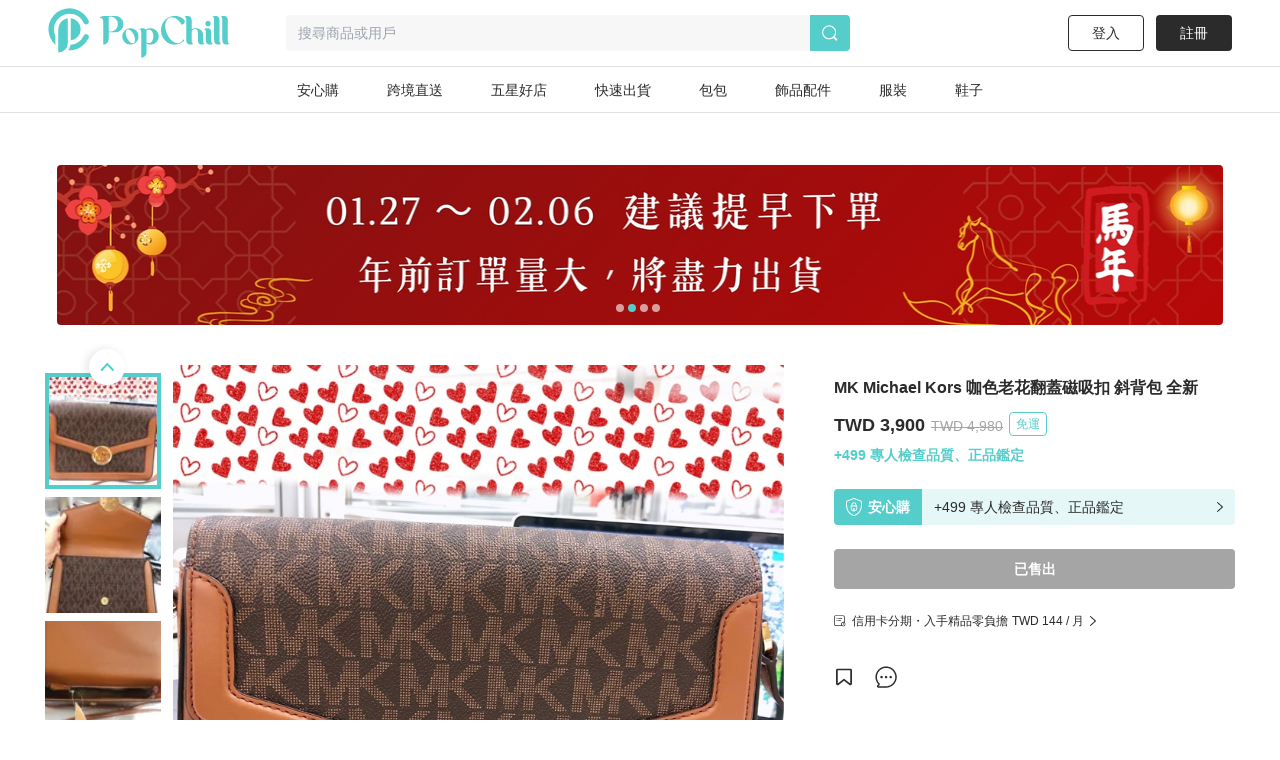

--- FILE ---
content_type: text/html; charset=utf-8
request_url: https://www.popchill.com/zh-TW/product/22070737507043
body_size: 24025
content:
<!DOCTYPE html><html lang="zh-TW"><head><meta charSet="utf-8"/><meta name="viewport" content="width=device-width, initial-scale=1 minimum-scale=1 maximum-scale=1"/><meta name="facebook-domain-verification" content="7om76xfp4ibvdc7c0yw3efzbrazh9z"/><meta name="google-site-verification" content="VT2ASd2b2HQbLlCnsjVSqC7eRch5L6gLX0T4voeJYKc"/><title>MK Michael Kors 咖色老花翻蓋磁吸扣 斜背包 全新｜PopChill 拍拍圈</title><meta name="description" content="全新真品的MK,很有氣質的一款老花拼接牛皮款，五金閃亮，磁吸扣翻蓋，肩背帶可調，內有一拉鍊內袋、一開放內袋，包後還有一開放夾層，非常實用的一款包，很適合上班族使用。
尺寸：26x19x7cm
配件：防塵套、紙卡、吊牌
#MK
#Michael Kors 
#老花拼牛皮
#氣質款"/><meta name="keywords" content="二手衣,二手時尚,閒置衣物,循環時尚,永續時尚,循環經濟,衣服轉售,環保永續,環境保護"/><meta property="og:site_name" content="PopChill"/><meta property="og:url" content="https://www.popchill.com/zh-TW/product/22070737507043"/><meta property="og:locale" content="zh_TW"/><meta property="og:type" content="website"/><meta property="og:title" content="MK Michael Kors 咖色老花翻蓋磁吸扣 斜背包 全新｜PopChill 拍拍圈"/><meta property="og:description" content="全新真品的MK,很有氣質的一款老花拼接牛皮款，五金閃亮，磁吸扣翻蓋，肩背帶可調，內有一拉鍊內袋、一開放內袋，包後還有一開放夾層，非常實用的一款包，很適合上班族使用。
尺寸：26x19x7cm
配件：防塵套、紙卡、吊牌
#MK
#Michael Kors 
#老花拼牛皮
#氣質款"/><meta property="og:image" content="https://images.popchill.com/products/22070737507043/16571607078016_3049.jpg"/><meta property="og:image:type" content="image/jpg"/><link rel="canonical" href="https://www.popchill.com/zh-TW/product/22070737507043"/><meta property="al:ios:url" content="popchill://product/22070737507043"/><meta property="al:web:should_fallback" content="false"/><meta http-equiv="content-language" content="zh-tw"/><link rel="alternate" href="https://www.popchill.com/product/22070737507043" hrefLang="x-default"/><link rel="alternate" href="https://www.popchill.com/zh-HK/product/22070737507043" hrefLang="zh-HK"/><link rel="alternate" href="https://www.popchill.com/zh-TW/product/22070737507043" hrefLang="zh-TW"/><link rel="alternate" href="https://www.popchill.com/zh-MO/product/22070737507043" hrefLang="zh-MO"/><meta name="next-head-count" content="23"/><noscript><span style="box-sizing:border-box;display:inline-block;overflow:hidden;width:initial;height:initial;background:none;opacity:1;border:0;margin:0;padding:0;position:relative;max-width:100%"><span style="box-sizing:border-box;display:block;width:initial;height:initial;background:none;opacity:1;border:0;margin:0;padding:0;max-width:100%"><img style="display:block;max-width:100%;width:initial;height:initial;background:none;opacity:1;border:0;margin:0;padding:0" alt="" aria-hidden="true" src="data:image/svg+xml,%3csvg%20xmlns=%27http://www.w3.org/2000/svg%27%20version=%271.1%27%20width=%271%27%20height=%271%27/%3e"/></span><img alt="fbpixel image" src="[data-uri]" decoding="async" data-nimg="intrinsic" class="hidden" style="position:absolute;top:0;left:0;bottom:0;right:0;box-sizing:border-box;padding:0;border:none;margin:auto;display:block;width:0;height:0;min-width:100%;max-width:100%;min-height:100%;max-height:100%"/><noscript><img alt="fbpixel image" srcSet="/_next/image?url=https%3A%2F%2Fwww.facebook.com%2Ftr%3Fid%3D824940706017539%26ev%3DPageView%26noscript%3D1&amp;w=16&amp;q=75 1x" src="/_next/image?url=https%3A%2F%2Fwww.facebook.com%2Ftr%3Fid%3D824940706017539%26ev%3DPageView%26noscript%3D1&amp;w=16&amp;q=75" decoding="async" data-nimg="intrinsic" style="position:absolute;top:0;left:0;bottom:0;right:0;box-sizing:border-box;padding:0;border:none;margin:auto;display:block;width:0;height:0;min-width:100%;max-width:100%;min-height:100%;max-height:100%" class="hidden" loading="lazy"/></noscript></span></noscript><noscript><span style="box-sizing:border-box;display:inline-block;overflow:hidden;width:initial;height:initial;background:none;opacity:1;border:0;margin:0;padding:0;position:relative;max-width:100%"><span style="box-sizing:border-box;display:block;width:initial;height:initial;background:none;opacity:1;border:0;margin:0;padding:0;max-width:100%"><img style="display:block;max-width:100%;width:initial;height:initial;background:none;opacity:1;border:0;margin:0;padding:0" alt="" aria-hidden="true" src="data:image/svg+xml,%3csvg%20xmlns=%27http://www.w3.org/2000/svg%27%20version=%271.1%27%20width=%271%27%20height=%271%27/%3e"/></span><img alt="fbpixel image" src="[data-uri]" decoding="async" data-nimg="intrinsic" class="hidden" style="position:absolute;top:0;left:0;bottom:0;right:0;box-sizing:border-box;padding:0;border:none;margin:auto;display:block;width:0;height:0;min-width:100%;max-width:100%;min-height:100%;max-height:100%"/><noscript><img alt="fbpixel image" srcSet="/_next/image?url=https%3A%2F%2Fwww.facebook.com%2Ftr%3Fid%3D191955536314007%26ev%3DPageView%26noscript%3D1&amp;w=16&amp;q=75 1x" src="/_next/image?url=https%3A%2F%2Fwww.facebook.com%2Ftr%3Fid%3D191955536314007%26ev%3DPageView%26noscript%3D1&amp;w=16&amp;q=75" decoding="async" data-nimg="intrinsic" style="position:absolute;top:0;left:0;bottom:0;right:0;box-sizing:border-box;padding:0;border:none;margin:auto;display:block;width:0;height:0;min-width:100%;max-width:100%;min-height:100%;max-height:100%" class="hidden" loading="lazy"/></noscript></span></noscript><noscript><img height="1" width="1" class="hidden" src="https://tr.line.me/tag.gif?c_t=lap&amp;t_id=f02e398e-9ce3-49f0-914a-023b4113157e&amp;e=pv&amp;noscript=1" loading="lazy" alt="line"/></noscript><link rel="preload" href="/_next/static/css/c4efe943cd752b9e.css" as="style"/><link rel="stylesheet" href="/_next/static/css/c4efe943cd752b9e.css" data-n-g=""/><noscript data-n-css=""></noscript><script defer="" nomodule="" src="/_next/static/chunks/polyfills-c67a75d1b6f99dc8.js"></script><script src="/_next/static/chunks/webpack-95dfdda07b73e5ab.js" defer=""></script><script src="/_next/static/chunks/framework-3236775a9ca336a2.js" defer=""></script><script src="/_next/static/chunks/main-33e8a338d2b5a293.js" defer=""></script><script src="/_next/static/chunks/pages/_app-c608fa08fcd34f25.js" defer=""></script><script src="/_next/static/chunks/5656730f-9fe56ac832e8586f.js" defer=""></script><script src="/_next/static/chunks/4c3458a2-44848aaba2c5cd81.js" defer=""></script><script src="/_next/static/chunks/29fc4ccf-98ff78aee21889c0.js" defer=""></script><script src="/_next/static/chunks/37a763b4-9fcd73dc0f77a425.js" defer=""></script><script src="/_next/static/chunks/2942-b6121ed5edf2fbfc.js" defer=""></script><script src="/_next/static/chunks/3774-955448259431bce7.js" defer=""></script><script src="/_next/static/chunks/5763-63a587149bb3bdca.js" defer=""></script><script src="/_next/static/chunks/9386-2b25634fb15eebf0.js" defer=""></script><script src="/_next/static/chunks/8547-a5ba659b0aa8533c.js" defer=""></script><script src="/_next/static/chunks/3880-ac4daad333e7c084.js" defer=""></script><script src="/_next/static/chunks/5030-9d3079bb98039d34.js" defer=""></script><script src="/_next/static/chunks/5821-4a12a1964d7355a8.js" defer=""></script><script src="/_next/static/chunks/pages/product/%5BproductNo%5D-af6bbc58cf7a31de.js" defer=""></script><script src="/_next/static/-LKkOAG_Gj2JN-HLD9Bkz/_buildManifest.js" defer=""></script><script src="/_next/static/-LKkOAG_Gj2JN-HLD9Bkz/_ssgManifest.js" defer=""></script><style data-styled="" data-styled-version="5.3.11">.ebLsof{position:relative;width:100%;padding-top:100%;}/*!sc*/
.ebLsof *{object-fit:cover;-webkit-filter:blur(0) !important;filter:blur(0) !important;}/*!sc*/
data-styled.g1[id="sc-c3f2596-0"]{content:"ebLsof,"}/*!sc*/
.cOSOFB{position:relative;width:60px;height:60px;border:1px solid #e0e0e0;border-radius:50%;}/*!sc*/
@media (min-width:1024px){.cOSOFB{width:60px;height:60px;}}/*!sc*/
.cOSOFB *{border-radius:50%;}/*!sc*/
data-styled.g2[id="sc-e21eaf8-0"]{content:"cOSOFB,"}/*!sc*/
.mVfmp{overflow:hidden;display:-webkit-box;-webkit-box-orient:vertical;line-height:1.5em;max-height:15em;-webkit-line-clamp:10;}/*!sc*/
data-styled.g5[id="sc-fe30b169-0"]{content:"mVfmp,"}/*!sc*/
.SIHxU{display:-webkit-box;display:-webkit-flex;display:-ms-flexbox;display:flex;-webkit-transition:-webkit-transform 1s ease;-webkit-transition:transform 1s ease;transition:transform 1s ease;-webkit-transform:translateX(-100%);-ms-transform:translateX(-100%);transform:translateX(-100%);}/*!sc*/
data-styled.g8[id="sc-bf90590b-2"]{content:"SIHxU,"}/*!sc*/
.itiiLz{width:100%;overflow:hidden;}/*!sc*/
data-styled.g9[id="sc-bf90590b-3"]{content:"itiiLz,"}/*!sc*/
.bJEcHa{-webkit-flex:1 0 100%;-ms-flex:1 0 100%;flex:1 0 100%;-webkit-flex-basis:100%;-ms-flex-preferred-size:100%;flex-basis:100%;-webkit-order:1;-ms-flex-order:1;order:1;}/*!sc*/
.bJEcHd{-webkit-flex:1 0 100%;-ms-flex:1 0 100%;flex:1 0 100%;-webkit-flex-basis:100%;-ms-flex-preferred-size:100%;flex-basis:100%;-webkit-order:2;-ms-flex-order:2;order:2;}/*!sc*/
.bJEcHc{-webkit-flex:1 0 100%;-ms-flex:1 0 100%;flex:1 0 100%;-webkit-flex-basis:100%;-ms-flex-preferred-size:100%;flex-basis:100%;-webkit-order:3;-ms-flex-order:3;order:3;}/*!sc*/
.bJEcHb{-webkit-flex:1 0 100%;-ms-flex:1 0 100%;flex:1 0 100%;-webkit-flex-basis:100%;-ms-flex-preferred-size:100%;flex-basis:100%;-webkit-order:0;-ms-flex-order:0;order:0;}/*!sc*/
.bJEcGX{-webkit-flex:1 0 100%;-ms-flex:1 0 100%;flex:1 0 100%;-webkit-flex-basis:100%;-ms-flex-preferred-size:100%;flex-basis:100%;-webkit-order:4;-ms-flex-order:4;order:4;}/*!sc*/
.bJEcGW{-webkit-flex:1 0 100%;-ms-flex:1 0 100%;flex:1 0 100%;-webkit-flex-basis:100%;-ms-flex-preferred-size:100%;flex-basis:100%;-webkit-order:5;-ms-flex-order:5;order:5;}/*!sc*/
.bJEcGZ{-webkit-flex:1 0 100%;-ms-flex:1 0 100%;flex:1 0 100%;-webkit-flex-basis:100%;-ms-flex-preferred-size:100%;flex-basis:100%;-webkit-order:6;-ms-flex-order:6;order:6;}/*!sc*/
.bJEcGY{-webkit-flex:1 0 100%;-ms-flex:1 0 100%;flex:1 0 100%;-webkit-flex-basis:100%;-ms-flex-preferred-size:100%;flex-basis:100%;-webkit-order:7;-ms-flex-order:7;order:7;}/*!sc*/
.bJEcHj{-webkit-flex:1 0 100%;-ms-flex:1 0 100%;flex:1 0 100%;-webkit-flex-basis:100%;-ms-flex-preferred-size:100%;flex-basis:100%;-webkit-order:8;-ms-flex-order:8;order:8;}/*!sc*/
.bJEcHi{-webkit-flex:1 0 100%;-ms-flex:1 0 100%;flex:1 0 100%;-webkit-flex-basis:100%;-ms-flex-preferred-size:100%;flex-basis:100%;-webkit-order:9;-ms-flex-order:9;order:9;}/*!sc*/
data-styled.g10[id="sc-bf90590b-4"]{content:"bJEcHa,bJEcHd,bJEcHc,bJEcHb,bJEcGX,bJEcGW,bJEcGZ,bJEcGY,bJEcHj,bJEcHi,"}/*!sc*/
.lbmxRs{position:relative;min-width:320px;min-height:100vh;min-height:var(--app-height);}/*!sc*/
data-styled.g15[id="sc-2584c174-0"]{content:"lbmxRs,"}/*!sc*/
</style></head><body><div id="__next"><style>
      #nprogress {
        pointer-events: none;
      }
      #nprogress .bar {
        background: #55cecb;
        position: fixed;
        z-index: 9999;
        top: 0;
        left: 0;
        width: 100%;
        height: 3px;
      }
      #nprogress .peg {
        display: block;
        position: absolute;
        right: 0px;
        width: 100px;
        height: 100%;
        box-shadow: 0 0 10px #55cecb, 0 0 5px #55cecb;
        opacity: 1;
        -webkit-transform: rotate(3deg) translate(0px, -4px);
        -ms-transform: rotate(3deg) translate(0px, -4px);
        transform: rotate(3deg) translate(0px, -4px);
      }
      #nprogress .spinner {
        display: block;
        position: fixed;
        z-index: 1031;
        top: 15px;
        right: 15px;
      }
      #nprogress .spinner-icon {
        width: 18px;
        height: 18px;
        box-sizing: border-box;
        border: solid 2px transparent;
        border-top-color: #55cecb;
        border-left-color: #55cecb;
        border-radius: 50%;
        -webkit-animation: nprogresss-spinner 400ms linear infinite;
        animation: nprogress-spinner 400ms linear infinite;
      }
      .nprogress-custom-parent {
        overflow: hidden;
        position: relative;
      }
      .nprogress-custom-parent #nprogress .spinner,
      .nprogress-custom-parent #nprogress .bar {
        position: absolute;
      }
      @-webkit-keyframes nprogress-spinner {
        0% {
          -webkit-transform: rotate(0deg);
        }
        100% {
          -webkit-transform: rotate(360deg);
        }
      }
      @keyframes nprogress-spinner {
        0% {
          transform: rotate(0deg);
        }
        100% {
          transform: rotate(360deg);
        }
      }
    </style><div class="sc-2584c174-0 lbmxRs"><div class=" relative"><div class="sticky top-0 bg-white z-30 border-b"><div class="flex items-center relative justify-between px-3 py-2"><div class="cursor-pointer shrink-0"><span class="mr-3"><svg xmlns="http://www.w3.org/2000/svg" width="24" height="24" class="inline-block"><g data-name="Group 3078"><path data-name="Path 170" d="M0 0h24v24H0Z" fill="none"></path><g data-name="Group 416" fill="currentColor"><path data-name="Path 173" d="M3.5 5.85h17a1.25 1.25 0 0 0 0-2.5h-17a1.25 1.25 0 0 0 0 2.5Z"></path><path data-name="Path 174" d="M20.5 10.75h-17a1.25 1.25 0 0 0 0 2.5h17a1.25 1.25 0 1 0 0-2.5Z"></path><path data-name="Path 175" d="M20.5 18.15h-17a1.25 1.25 0 0 0 0 2.5h17a1.25 1.25 0 0 0 0-2.5Z"></path></g></g></svg></span><a href="/zh-TW"><svg xmlns="http://www.w3.org/2000/svg" width="100" height="32" class="inline-block"><g data-name="Group 3123"><path data-name="Rectangle 13" fill="none" d="M0 0h100v32H0z"></path><g data-name="Group 7" fill="#55cecb"><path data-name="Path 17" d="M30.057 15.623v.138a6.013 6.013 0 0 1-5.981 6.016h-.139a6.02 6.02 0 0 1-6.015-6.016v-.138a6.042 6.042 0 0 1 6.015-6.015h.138a6.035 6.035 0 0 1 5.982 6.015Zm-3.492-.933-.138-.346c-1.245-2.627-3.388-4.321-4.7-3.7l-.173.069c-1.314.622-1.383 3.353-.173 5.946l.173.346c1.21 2.627 3.354 4.321 4.667 3.734l.173-.1c1.312-.628 1.416-3.359.171-5.952Z"></path><path data-name="Path 18" d="m52.288 13.206.173.346c2.178 4.944 6.5 7.778 9.611 6.257l.208-.1a4.757 4.757 0 0 0 2.212-2.385c.622.518.726 1.037 0 1.625a9.986 9.986 0 0 1-6.257 2.317h-.238a10.334 10.334 0 0 1-10.1-10.511v-.242A10.334 10.334 0 0 1 57.992.003h.242a9.849 9.849 0 0 1 6.568 2.593s2.247 2.351-1.556 4.08a17.826 17.826 0 0 0-1.349-2.078c-2.316-2.9-5.393-4.287-7.744-3.146l-.242.1c-3.074 1.49-3.801 6.745-1.623 11.654Z"></path><path data-name="Path 19" d="M80.864 20.605a3.24 3.24 0 0 1-2.04.657c-1.936 0-2.973-1.037-2.973-3.354v-5.531c0-1.728-1.072-2.731-2.178-2.731a2.864 2.864 0 0 0-2.454 2.869v5.462c0 1.8.518 2.627 1.314 2.627a3.654 3.654 0 0 1-2.178.657c-2.04 0-3.146-1.037-3.146-3.354V3.319c0-1.832-.519-2.627-1.314-2.627A3.5 3.5 0 0 1 68.073 0c2.039 0 3.146 1.037 3.146 3.354v6.637a4.27 4.27 0 0 1 2.454-.9c3.63 0 5.981 1.867 5.981 4.978v3.907c0 1.799.45 2.629 1.21 2.629Z"></path><path data-name="Path 20" d="M85.585 21.261c-2.04 0-3.146-1.037-3.146-3.354v-5.5c0-1.832-.519-2.627-1.314-2.627a3.5 3.5 0 0 1 2.178-.691c2.04 0 3.146 1.037 3.146 3.353v5.531c0 1.8.519 2.627 1.314 2.627a3.654 3.654 0 0 1-2.178.661ZM82.094 5.739a1.97 1.97 0 0 1 1.97-1.971 1.954 1.954 0 0 1 0 3.907 1.962 1.962 0 0 1-1.974-1.936Z"></path><path data-name="Path 21" d="M93.882 20.605a3.654 3.654 0 0 1-2.178.657c-2.039 0-3.146-1.037-3.146-3.354V3.319c0-1.832-.518-2.627-1.314-2.627A3.5 3.5 0 0 1 89.422 0c2.04 0 3.146 1.037 3.146 3.354v14.624c0 1.797.519 2.627 1.314 2.627Z"></path><path data-name="Path 22" d="M100.001 20.605a3.655 3.655 0 0 1-2.178.657c-2.039 0-3.146-1.037-3.146-3.354V3.319c0-1.832-.518-2.627-1.314-2.627A3.5 3.5 0 0 1 95.541 0c2.039 0 3.146 1.037 3.146 3.354v14.624c0 1.797.519 2.627 1.314 2.627Z"></path><path data-name="Path 23" d="M11.775 0h-7.64C2.441 0 .712.83.643 1.625c0 0 2.558-.657 2.558 2.558v17.078a4.045 4.045 0 0 0 4.045-4.045v-5.047h4.529a6.094 6.094 0 1 0 0-12.169ZM8.283 11.616H7.246V.555h1.037a5.541 5.541 0 1 1 0 11.063Z"></path><path data-name="Path 24" d="M39.471 10.151h-.138a6.061 6.061 0 0 0-3.388 1.072 2.931 2.931 0 0 0-2.558-1.072 3.5 3.5 0 0 0-2.178.691c.8 0 1.314.8 1.314 2.627v18.53a4.01 4.01 0 0 0 4.01-4.01v-6.365a5.992 5.992 0 0 0 2.8.692h.138a6.02 6.02 0 0 0 6.015-6.016v-.131a6.042 6.042 0 0 0-6.015-6.018Zm-2.939 10.544v-7.191a4.979 4.979 0 0 0-.208-1.556c2.282-1.659 5.117-.346 5.117 4.287 0 4.495-2.662 5.878-4.909 4.46Z"></path></g></g></svg></a></div><div class="ml-3 flex-1"><div class="bg-gray-lighter text-sm px-3 py-2 rounded relative flex items-center"><svg xmlns="http://www.w3.org/2000/svg" width="16" height="16" class="inline-block mr-1.5 lg:hidden text-[#a5a5a5]"><g data-name="Group 1879"><path data-name="Rectangle 197" fill="none" d="M0 0h16v16H0z"></path><path data-name="Path 205" d="m15.037 13.934-2.331-2.332a7.011 7.011 0 1 0-1.405 1.393l2.337 2.34a.99.99 0 0 0 1.4-1.4Zm-4.586-1.789a5.844 5.844 0 1 1 1.407-1.393 5.858 5.858 0 0 1-1.407 1.393Z" fill="currentColor"></path></g></svg><span class="text-sm truncate"><span class="text-gray-heavy">搜尋商品或用戶</span></span></div></div></div></div><main class="min-h-[812px] bg-gray-lighter lg:bg-inherit pb-[50px] lg:pb-0"><script type="application/ld+json">{"@context":"http://schema.org","@type":"Product","productID":"22070737507043","sku":"22070737507043","url":"https://www.popchill.com/product/22070737507043","name":"MK Michael Kors 咖色老花翻蓋磁吸扣 斜背包 全新","description":"全新真品的MK,很有氣質的一款老花拼接牛皮款，五金閃亮，磁吸扣翻蓋，肩背帶可調，內有一拉鍊內袋、一開放內袋，包後還有一開放夾層，非常實用的一款包，很適合上班族使用。\n尺寸：26x19x7cm\n配件：防塵套、紙卡、吊牌\n#MK\n#Michael Kors \n#老花拼牛皮\n#氣質款","image":["https://images.popchill.com/products/22070737507043/16571607078016_3049.jpg","https://images.popchill.com/products/22070737507043/16571607086162_7621.jpg","https://images.popchill.com/products/22070737507043/16571607088235_8161.jpg","https://images.popchill.com/products/22070737507043/16571607090303_1808.jpg","https://images.popchill.com/products/22070737507043/16571607092419_3117.jpg","https://images.popchill.com/products/22070737507043/16571607097215_2720.jpg","https://images.popchill.com/products/22070737507043/16571607101566_3709.jpg","https://images.popchill.com/products/22070737507043/16571607103311_4104.jpg","https://images.popchill.com/products/22070737507043/16573368266218_2321.jpg","https://images.popchill.com/products/22070737507043/16573368269722_2275.jpg"],"category":"女包/肩背包","offers":{"@type":"Offer","priceCurrency":"TWD","price":3900,"availability":"http://schema.org/OutOfStock","itemCondition":"http://schema.org/NewCondition","priceValidUntil":"2027-01-29","hasMerchantReturnPolicy":{"@type":"MerchantReturnPolicy","returnPolicyCategory":"https://schema.org/MerchantReturnFiniteReturnWindow","url":"https://popchillhelp.zendesk.com/hc/zh-tw/categories/30087806801049","merchantReturnDays":90},"seller":{"@type":"Person","name":"cat.lover","url":"https://popchill.com/user/cat.lover"},"shippingDetails":{"@type":"OfferShippingDetails","shippingDestination":{"@type":"DefinedRegion","addressCountry":"TW"},"deliveryTime":{"@type":"ShippingDeliveryTime","handlingTime":{"@type":"QuantitativeValue","unitCode":"DAY","minValue":5,"maxValue":9},"transitTime":{"@type":"QuantitativeValue","unitCode":"DAY","minValue":1,"maxValue":3}},"shippingRate":{"@type":"MonetaryAmount","value":0,"currency":"TWD"}}},"brand":{"@type":"Brand","name":"Michael Kors"}}</script><div class="pb-32 lg:pb-0 lg:mb-0 mb-10 lg:pt-10 bg-white"><script type="application/ld+json">{"@context":"http://schema.org","@type":"BreadcrumbList","itemListElement":[{"@type":"ListItem","position":1,"item":{"@id":"https://www.popchill.com/zh-TW","name":"PopChill 拍拍圈"}},{"@type":"ListItem","position":2,"item":{"@id":"https://www.popchill.com/zh-TW/category/2","name":"女包"}},{"@type":"ListItem","position":3,"item":{"@id":"https://www.popchill.com/zh-TW/category/27","name":"肩背包"}},{"@type":"ListItem","position":4,"item":{"@id":"https://www.popchill.com/zh-TW/product/22070737507043","name":"MK Michael Kors 咖色老花翻蓋磁吸扣 斜背包 全新"}}]}</script><div class="my-3 px-3 mx-auto w-full h-auto lg:w-[1190px] lg:h-[160px]"><div class=""><div><div class="relative"><div class="group"><div class="sc-bf90590b-3 itiiLz"><div dir="NEXT" class="sc-bf90590b-2 SIHxU"><div order="1" class="sc-bf90590b-4 bJEcHa"><a target="_self" class="" rel="noreferrer" href="https://www.popchill.com/zh-TW/event/lv-brand-month-promo-202601"><img src="https://images.popchill.com/upload/gNz2xMBFM4f2RY9km3IxN0f8jX7UgWjJU3aTBVqQ.jpg" class="bject-cover w-full h-[60px] lg:h-[160px] rounded" alt="LV 品牌月_PC" decoding="async" width="1190" height="160"/></a></div><div order="2" class="sc-bf90590b-4 bJEcHd"><a target="_self" class="" rel="noreferrer" href="https://www.popchill.com/zh-TW/product/26012345147845"><img src="https://images.popchill.com/upload/MFknZmspfX9oLedGaJUAM76BpYC0hbVrKH5YSW3X.jpg" class="bject-cover w-full h-[60px] lg:h-[160px] rounded" alt="出貨公告｜第二階段" decoding="async" width="1190" height="160"/></a></div><div order="3" class="sc-bf90590b-4 bJEcHc"><a target="_self" class="" rel="noreferrer" href="https://www.popchill.com/zh-TW/product/24102559741927"><img src="https://images.popchill.com/upload/LBH2qLka5JGolFAOxSRLDtBpt5bWmtkEq1uLAHIa.jpg" class="bject-cover w-full h-[60px] lg:h-[160px] rounded" alt="首購優惠" decoding="async" width="1190" height="160"/></a></div><div order="0" class="sc-bf90590b-4 bJEcHb"><a target="_self" class="" rel="noreferrer" href="https://www.popchill.com/zh-TW/authn?inapp=1&amp;shortlink=rcfcuytw&amp;pid=popchill-shorten-link&amp;af_xp=custom&amp;source_caller=ui"><img src="https://images.popchill.com/upload/AC55DJ6FpcoECpXfkheeIefFj8kUXDM9t3XhyGkG.jpg" class="bject-cover w-full h-[60px] lg:h-[160px] rounded" alt="安心購" decoding="async" width="1190" height="160"/></a></div></div></div><div class="absolute left-0 top-1/2 group-hover:block hidden cursor-pointer"><div class="bg-[#000000] bg-opacity-20 px-3 py-5 relative -top-1/2"><svg xmlns="http://www.w3.org/2000/svg" width="8" height="14" viewBox="0 0 8 14" class="text-white"><g id="Group_1609" data-name="Group 1609" transform="translate(0 0)"><path id="Path_70" data-name="Path 70" d="M8,0H0V14H8Z" fill="none"></path><path id="Path_69" data-name="Path 69" d="M19.75-1.861a1,1,0,0,0,.727-.314,1,1,0,0,0-.04-1.413l-5.23-4.94,5.23-4.939a1,1,0,0,0,.04-1.414,1,1,0,0,0-1.414-.04l-6,5.666a1,1,0,0,0-.313.727,1,1,0,0,0,.313.727l6,5.667A1,1,0,0,0,19.75-1.861Z" transform="translate(-12.75 15.195)" class="fill-current"></path></g></svg></div></div><div class="absolute right-0 top-1/2 group-hover:block hidden cursor-pointer"><div class="bg-[#000000] bg-opacity-20 px-3 py-5 relative -top-1/2"><svg xmlns="http://www.w3.org/2000/svg" width="8" height="14" viewBox="0 0 8 14" class="text-white"><g id="Group_1166" data-name="Group 1166" transform="translate(-808 -504)"><path fill="none" id="Path_70" data-name="Path 70" d="M0,0H8V14H0Z" transform="translate(808 504)"></path><path id="Path_69" data-name="Path 69" d="M13.75-1.861a1,1,0,0,1-.727-.314,1,1,0,0,1,.04-1.413l5.23-4.94-5.23-4.939a1,1,0,0,1-.04-1.414,1,1,0,0,1,1.414-.04l6,5.666a1,1,0,0,1,.313.727,1,1,0,0,1-.313.727l-6,5.667A1,1,0,0,1,13.75-1.861Z" transform="translate(795.25 519.195)" class="fill-current"></path></g></svg></div></div></div><div class="absolute bottom-1.5 left-1/2"><div class="relative -left-1/2"><span class="bg-primary mr-1  rounded-full inline-block
        w-1 h-1 lg:w-2 lg:h-2"></span><span class="bg-white bg-opacity-60 mr-1  rounded-full inline-block
        w-1 h-1 lg:w-2 lg:h-2"></span><span class="bg-white bg-opacity-60 mr-1  rounded-full inline-block
        w-1 h-1 lg:w-2 lg:h-2"></span><span class="bg-white bg-opacity-60 mr-1  rounded-full inline-block
        w-1 h-1 lg:w-2 lg:h-2"></span></div></div></div></div></div></div><div class="relative"><div class="lg:flex lg:flex-row-reverse lg:justify-between lg:w-[1190px] lg:mt-10 lg:mx-auto relative"><div class="relative"><div class="relative"><div class="absolute right-3 top-3 z-10"><div class="text-white bg-black bg-opacity-95 rounded-full py-1 px-2 text-sm">1<!-- --> / <!-- -->10</div></div><div class="group"><div class="sc-bf90590b-3 itiiLz"><div dir="NEXT" class="sc-bf90590b-2 SIHxU"><div order="1" class="sc-bf90590b-4 bJEcHa"><img src="https://images.popchill.com/products/22070737507043/16571607078016_3049.jpg" class="object-cover w-full" alt="MK Michael Kors 咖色老花翻蓋磁吸扣 斜背包 全新-0" decoding="async" width="375" height="375"/></div><div order="2" class="sc-bf90590b-4 bJEcHd"><img src="https://images.popchill.com/products/22070737507043/16571607086162_7621.jpg" class="object-cover w-full" alt="MK Michael Kors 咖色老花翻蓋磁吸扣 斜背包 全新-1" decoding="async" width="375" height="375"/></div><div order="3" class="sc-bf90590b-4 bJEcHc"><img src="https://images.popchill.com/products/22070737507043/16571607088235_8161.jpg" class="object-cover w-full" alt="MK Michael Kors 咖色老花翻蓋磁吸扣 斜背包 全新-2" decoding="async" width="375" height="375"/></div><div order="4" class="sc-bf90590b-4 bJEcGX"><img src="https://images.popchill.com/products/22070737507043/16571607090303_1808.jpg" class="object-cover w-full" alt="MK Michael Kors 咖色老花翻蓋磁吸扣 斜背包 全新-3" decoding="async" width="375" height="375"/></div><div order="5" class="sc-bf90590b-4 bJEcGW"><img src="https://images.popchill.com/products/22070737507043/16571607092419_3117.jpg" class="object-cover w-full" alt="MK Michael Kors 咖色老花翻蓋磁吸扣 斜背包 全新-4" decoding="async" width="375" height="375"/></div><div order="6" class="sc-bf90590b-4 bJEcGZ"><img src="https://images.popchill.com/products/22070737507043/16571607097215_2720.jpg" class="object-cover w-full" alt="MK Michael Kors 咖色老花翻蓋磁吸扣 斜背包 全新-5" decoding="async" width="375" height="375"/></div><div order="7" class="sc-bf90590b-4 bJEcGY"><img src="https://images.popchill.com/products/22070737507043/16571607101566_3709.jpg" class="object-cover w-full" alt="MK Michael Kors 咖色老花翻蓋磁吸扣 斜背包 全新-6" decoding="async" width="375" height="375"/></div><div order="8" class="sc-bf90590b-4 bJEcHj"><img src="https://images.popchill.com/products/22070737507043/16571607103311_4104.jpg" class="object-cover w-full" alt="MK Michael Kors 咖色老花翻蓋磁吸扣 斜背包 全新-7" decoding="async" width="375" height="375"/></div><div order="9" class="sc-bf90590b-4 bJEcHi"><img src="https://images.popchill.com/products/22070737507043/16573368266218_2321.jpg" class="object-cover w-full" alt="MK Michael Kors 咖色老花翻蓋磁吸扣 斜背包 全新-8" decoding="async" width="375" height="375"/></div><div order="0" class="sc-bf90590b-4 bJEcHb"><img src="https://images.popchill.com/products/22070737507043/16573368269722_2275.jpg" class="object-cover w-full" alt="MK Michael Kors 咖色老花翻蓋磁吸扣 斜背包 全新-9" decoding="async" width="375" height="375"/></div></div></div></div><div class="absolute bottom-3 left-1/2"><div class="relative -left-1/2 flex justify-center w-full mx-auto mt-5 "><div class="max-w-[118px] overflow-hidden"><div class="text-center flex transition duration-300" style="transform:translateX(-0px"><span class="bg-primary mr-1  rounded-full inline-block
        w-1.5 h-1.5 shrink-0"></span><span class="bg-white bg-opacity-60 mr-1  rounded-full inline-block
        w-1.5 h-1.5 shrink-0"></span><span class="bg-white bg-opacity-60 mr-1  rounded-full inline-block
        w-1.5 h-1.5 shrink-0"></span><span class="bg-white bg-opacity-60 mr-1  rounded-full inline-block
        w-1.5 h-1.5 shrink-0"></span><span class="bg-white bg-opacity-60 mr-1  rounded-full inline-block
        w-1.5 h-1.5 shrink-0"></span><span class="bg-white bg-opacity-60 mr-1  rounded-full inline-block
        w-1.5 h-1.5 shrink-0"></span><span class="bg-white bg-opacity-60 mr-1  rounded-full inline-block
        w-1.5 h-1.5 shrink-0"></span><span class="bg-white bg-opacity-60 mr-1  rounded-full inline-block
        w-1.5 h-1.5 shrink-0"></span><span class="bg-white bg-opacity-60 mr-1  rounded-full inline-block
        w-1.5 h-1.5 shrink-0"></span><span class="bg-white bg-opacity-60 mr-1  rounded-full inline-block
        w-1.5 h-1.5 shrink-0"></span></div></div></div></div></div></div><div class="flex-1 lg:w-[450px] shrink-0 lg:ml-[3.125rem]"><div class=" cursor-pointer lg:rounded w-full text-xs bg-black text-white lg:bg-white lg:text-black p-3 lg:px-0 flex lg:justify-start justify-between items-center"><svg style="width:12px;height:100%" class="hidden lg:block mr-1.5" width="24" height="23" viewBox="0 0 24 23" fill="none" xmlns="http://www.w3.org/2000/svg"><g clip-path="url(#clip0_6603_3047)"><path d="M15.67 7.02H9.22998C8.81998 7.02 8.47998 6.68 8.47998 6.27C8.47998 5.86 8.81998 5.52 9.22998 5.52H15.67C16.08 5.52 16.42 5.86 16.42 6.27C16.42 6.68 16.08 7.02 15.67 7.02Z" fill="#2B2B2B"></path><path d="M5.97998 7.27C6.53227 7.27 6.97998 6.82229 6.97998 6.27C6.97998 5.71772 6.53227 5.27 5.97998 5.27C5.4277 5.27 4.97998 5.71772 4.97998 6.27C4.97998 6.82229 5.4277 7.27 5.97998 7.27Z" fill="#2B2B2B"></path><path d="M13.23 11.02H9.22998C8.81998 11.02 8.47998 10.68 8.47998 10.27C8.47998 9.86 8.81998 9.52 9.22998 9.52H13.23C13.64 9.52 13.98 9.86 13.98 10.27C13.98 10.68 13.64 11.02 13.23 11.02Z" fill="#2B2B2B"></path><path d="M5.97998 11.27C6.53227 11.27 6.97998 10.8223 6.97998 10.27C6.97998 9.71772 6.53227 9.27 5.97998 9.27C5.4277 9.27 4.97998 9.71772 4.97998 10.27C4.97998 10.8223 5.4277 11.27 5.97998 11.27Z" fill="#2B2B2B"></path><path d="M21.4 13.97V4.04C21.4 2.08 19.81 0.5 17.86 0.5H3.54C1.59 0.5 0 2.09 0 4.04V17.55C0 19.51 1.59 21.1 3.54 21.1H15.9C16.67 21.71 17.63 22.09 18.69 22.09C21.18 22.09 23.21 20.06 23.21 17.57C23.21 16.09 22.49 14.79 21.39 13.97H21.4ZM1.5 17.56V4.04C1.5 2.91 2.42 2 3.54 2H17.85C18.98 2 19.89 2.92 19.89 4.04V13.23C19.5 13.12 19.11 13.05 18.69 13.05C16.2 13.05 14.17 15.08 14.17 17.57C14.17 18.3 14.36 18.99 14.67 19.6H3.54C2.41 19.6 1.5 18.68 1.5 17.55V17.56ZM18.7 20.6C17.03 20.6 15.68 19.24 15.68 17.58C15.68 15.92 17.04 14.56 18.7 14.56C20.36 14.56 21.72 15.92 21.72 17.58C21.72 19.24 20.36 20.6 18.7 20.6Z" fill="#2B2B2B"></path><path d="M20.0001 18.18H18.7001C18.3701 18.18 18.1001 17.91 18.1001 17.58V16.28C18.1001 15.95 18.3701 15.68 18.7001 15.68C19.0301 15.68 19.3001 15.95 19.3001 16.28V16.98H20.0001C20.3301 16.98 20.6001 17.25 20.6001 17.58C20.6001 17.91 20.3301 18.18 20.0001 18.18Z" fill="#2B2B2B"></path></g><defs><clipPath id="clip0_6603_3047"><rect width="23.22" height="21.6" fill="white" transform="translate(0 0.5)"></rect></clipPath></defs></svg><div class="flex-1 lg:flex-none lg:mr-1 ">信用卡分期・入手精品零負擔</div><div class="flex items-center"><div class="mr-1.5">TWD 144<!-- --> <!-- -->/ 月</div><svg xmlns="http://www.w3.org/2000/svg" width="6" height="10" viewBox="0 0 6 10" class=" "><g transform="translate(-795 -751)"><rect fill="none" width="6" height="10" transform="translate(795 751)"></rect><path d="M26.579,18.925a.5.5,0,0,1-.334-.872L30.758,14,26.245,9.947a.5.5,0,1,1,.668-.744l4.928,4.425a.5.5,0,0,1,0,.744L26.913,18.8A.5.5,0,0,1,26.579,18.925Z" transform="translate(768.957 742)" class="fill-current"></path></g></svg></div></div><div class="w-full h-screen bg-black/50 fixed top-0 left-0 z-40 hidden"></div><div class="w-full bg-white fixed bottom-0 left-0  rounded-tl-lg rounded-tr-lg translate-y-full duration-500 z-50 h-5/6 "><header class="relative text-center border-gray-light border-b py-3.5 mb-6"><span class=" absolute left-3 top-1"><svg xmlns="http://www.w3.org/2000/svg" width="44" height="44" viewBox="0 0 44 44" class="cursor-pointer"><g transform="translate(-1119 112)"><rect fill="none" width="44" height="44" transform="translate(1119 -112)"></rect><path d="M16.7,47.435l6.616-6.617a1.25,1.25,0,0,0-1.768-1.767l-6.616,6.616L8.318,39.051A1.25,1.25,0,0,0,6.55,40.818l6.617,6.617L6.55,54.051a1.25,1.25,0,1,0,1.768,1.767L14.934,49.2l6.616,6.616a1.25,1.25,0,0,0,1.768-1.767Z" transform="translate(1126.066 -137.435)" class="fill-current"></path></g></svg></span><span class="font-semibold text-xl">信用卡<!-- -->分期</span></header><ul><li class="px-3 py-1.5 flex justify-between"><span>3 期（零利率）</span><span>TWD 1,300<!-- -->／期</span></li><li class="px-3 py-1.5 flex justify-between"><span>6 期（零利率）</span><span>TWD 650<!-- -->／期</span></li><li class="px-3 py-1.5 flex justify-between"><span>12 期 </span><span>TWD 334<!-- -->／期</span></li><li class="px-3 py-1.5 flex justify-between"><span>18 期</span><span>TWD 228<!-- -->／期</span></li><li class="px-3 py-1.5 flex justify-between"><span>24 期</span><span>TWD 176<!-- -->／期</span></li><li class="px-3 py-1.5 flex justify-between"><span>30 期</span><span>TWD 144<!-- -->／期</span></li></ul><div class="absolute left-1/2 -translate-x-1/2 bottom-0 px-3 py-2.5 border-t border-gray-300 w-full h-[16.533vw]"><div><button disabled="" class="w-full h-[11.733vw] lg:h-[40px] rounded bg-black text-sm text-white font-bold bg-gray-heavy cursor-not-allowed">已售出</button></div></div></div><div class="flex flex-col-reverse"><h1 class="mt-3 px-3 lg:px-0 lg:leading-[22px] lg:text-base lg:font-bold lg:break-words">MK Michael Kors 咖色老花翻蓋磁吸扣 斜背包 全新</h1></div><div class="px-3 mt-3 lg:px-0 flex"><div class="flex items-center leading-[25px] text-lg"><div class="mr-[6px]"><span class="font-bold text-lg">TWD 3,900</span><span class="text-sm text-gray-heavy ml-1.5 line-through">TWD 4,980</span></div></div><div><span class="text-xs text-primary mr-1.5 px-1.5 py-1 border-primary border rounded">免運</span></div></div><a class="lg:px-0 px-3 my-3 block" target="_self" rel="noreferrer" href="https://popchill-short.onelink.me/gc8z/rcfcuytw"><div class="flex text-sm w-full rounded overflow-hidden"><div class="bg-primary px-3 py-2 flex items-center"><svg style="width:16;height:100%" class="inline-block mr-1.5" width="16" height="18" viewBox="0 0 16 18" fill="none" xmlns="http://www.w3.org/2000/svg"><path d="M7.96793 18.0041C7.96793 18.0041 7.91099 18.0041 7.87846 18.0041C7.78899 17.9878 -1.40216 16.174 0.183925 3.59105C0.240861 3.11929 0.574345 2.70447 1.0217 2.53366L7.51244 0.0854044C7.80525 -0.0284681 8.1306 -0.0284681 8.43155 0.0854044L14.9142 2.52553C15.3615 2.69634 15.695 3.11116 15.7519 3.58292C17.338 16.1658 8.155 17.9797 8.0574 17.9959C8.02487 17.9959 8.00046 17.9959 7.96793 17.9959V18.0041ZM7.96793 0.980117C7.96793 0.980117 7.88659 0.980117 7.85406 1.00452L1.37145 3.44465C1.25758 3.48531 1.17624 3.59105 1.15998 3.71306C0.549944 8.56891 1.55853 12.4162 4.07999 14.8319C5.75555 16.4342 7.56124 16.9223 7.97606 17.0199C8.92771 16.8084 16.1912 14.8319 14.784 3.71306C14.7677 3.59919 14.6864 3.48531 14.5725 3.44465L8.08993 1.00452C8.08993 1.00452 8.01673 0.980117 7.97606 0.980117H7.96793Z" fill="white"></path><path d="M8.17885 13.2947H7.75589C6.08034 13.2947 4.71387 11.9282 4.71387 10.2527V8.00776C4.71387 7.78002 4.89281 7.60107 5.12055 7.60107H10.8142C11.0419 7.60107 11.2209 7.78002 11.2209 8.00776V10.2527C11.2209 11.9282 9.8544 13.2947 8.17885 13.2947ZM5.52724 8.41445V10.2527C5.52724 11.4809 6.52769 12.4813 7.75589 12.4813H8.17885C9.40704 12.4813 10.4075 11.4809 10.4075 10.2527V8.41445H5.52724Z" fill="white"></path><path d="M7.95986 11.6678C8.40907 11.6678 8.77324 11.3036 8.77324 10.8544C8.77324 10.4052 8.40907 10.041 7.95986 10.041C7.51064 10.041 7.14648 10.4052 7.14648 10.8544C7.14648 11.3036 7.51064 11.6678 7.95986 11.6678Z" fill="white"></path><path d="M8.36611 10.8545H7.55273V13.2946H8.36611V10.8545Z" fill="white"></path><path d="M10.3998 8.00736H9.58641V6.78729C9.58641 5.89258 8.85437 5.16054 7.95966 5.16054C7.06494 5.16054 6.33291 5.89258 6.33291 6.78729V8.00736H5.51953V6.78729C5.51953 5.44523 6.61759 4.34717 7.95966 4.34717C9.30173 4.34717 10.3998 5.44523 10.3998 6.78729V8.00736Z" fill="white"></path></svg><span class="font-semibold text-white">安心購</span></div><div class="bg-primary bg-opacity-[0.15] px-3 py-2 flex-1 flex justify-between items-center"><div class="">+499 專人檢查品質、正品鑑定</div><svg xmlns="http://www.w3.org/2000/svg" width="6" height="10" viewBox="0 0 6 10" class=" "><g transform="translate(-795 -751)"><rect fill="none" width="6" height="10" transform="translate(795 751)"></rect><path d="M26.579,18.925a.5.5,0,0,1-.334-.872L30.758,14,26.245,9.947a.5.5,0,1,1,.668-.744l4.928,4.425a.5.5,0,0,1,0,.744L26.913,18.8A.5.5,0,0,1,26.579,18.925Z" transform="translate(768.957 742)" class="fill-current"></path></g></svg></div></div></a><div class="h-4 w-full bg-[#F5F5F5] lg:hidden"></div><div class="h-10 mt-3 lg:mt-6 hidden lg:flex "><div class="w-full"><div><button disabled="" class="w-full h-[11.733vw] lg:h-[40px] rounded bg-black text-sm text-white font-bold bg-gray-heavy cursor-not-allowed">已售出</button></div></div></div><div class="my-3 px-3 pb-6 lg:p-0"><div class="font-semibold mb-3">關於商品</div><h2 class="sr-only">關於<!-- -->MK Michael Kors 咖色老花翻蓋磁吸扣 斜背包 全新<!-- -->商品詳情與購買須知</h2><div class="text-sm break-all whitespace-pre-wrap relative"><div id="product-desc-mw" class="sc-fe30b169-0 mVfmp"><div id="content">全新真品的MK,很有氣質的一款老花拼接牛皮款，五金閃亮，磁吸扣翻蓋，肩背帶可調，內有一拉鍊內袋、一開放內袋，包後還有一開放夾層，非常實用的一款包，很適合上班族使用。
尺寸：26x19x7cm
配件：防塵套、紙卡、吊牌
#MK
#Michael Kors 
#老花拼牛皮
#氣質款</div></div></div></div><div class="px-3 lg:px-0"><div class="flex text-sm border-b border-b-gray-light py-3"><div class="mr-3 font-semibold w-14 shrink-0">商品狀況</div><h2 class="sr-only">Michael Kors<!-- -->女包<!-- -->商品狀態與細節</h2><div><div class="font-bold flex items-center "><span>全新品</span><svg style="width:14;height:100%" class="ml-1 lg:hidden" color="#A5A5A5" width="14" height="14" viewBox="0 0 14 14" fill="none" xmlns="http://www.w3.org/2000/svg"><g clip-path="url(#clip0_10687_29515)"><path d="M6.41 7.52999L6.24 4.95999C6.21 4.45999 6.19 4.09999 6.19 3.87999C6.19 3.57999 6.27 3.34999 6.42 3.17999C6.58 3.00999 6.78 2.92999 7.04 2.92999C7.35 2.92999 7.55 3.03999 7.66 3.24999C7.76 3.45999 7.82 3.76999 7.82 4.16999C7.82 4.40999 7.81 4.64999 7.78 4.88999L7.55 7.53999C7.52 7.85999 7.47 8.09999 7.39 8.26999C7.31 8.43999 7.17 8.51999 6.98 8.51999C6.79 8.51999 6.65 8.43999 6.58 8.26999C6.51 8.09999 6.45 7.85999 6.42 7.52999H6.41ZM7.01 11.07C6.79 11.07 6.6 11 6.44 10.86C6.28 10.72 6.2 10.52 6.2 10.27C6.2 10.05 6.28 9.85999 6.43 9.69999C6.59 9.53999 6.78 9.46999 7 9.46999C7.22 9.46999 7.42 9.54999 7.58 9.69999C7.74 9.85999 7.82 10.04 7.82 10.27C7.82 10.52 7.74 10.72 7.58 10.86C7.42 11 7.23 11.07 7.02 11.07H7.01Z" fill="#E32000" class="fill-current"></path><path d="M7 1C10.31 1 13 3.69 13 7C13 10.31 10.31 13 7 13C3.69 13 1 10.31 1 7C1 3.69 3.69 1 7 1ZM7 0C3.13 0 0 3.13 0 7C0 10.87 3.13 14 7 14C10.87 14 14 10.87 14 7C14 3.13 10.87 0 7 0Z" fill="#E32000" class="fill-current"></path></g><defs><clipPath id="clip0_10687_29515"><rect width="14" height="14" fill="white"></rect></clipPath></defs></svg></div><div class="mt-1">僅離櫃且從未使用／試用過。無任何放置痕跡，可能含原包裝或吊牌。</div><h3 class="sr-only">全新品</h3></div></div><div class="flex mt-1 text-sm border-b border-b-gray-light py-3"><div class="mr-3 font-semibold w-14 shrink-0">分類</div><h2 class="sr-only">Michael Kors<!-- -->女包<!-- -->分類資訊</h2><div class="flex-1 break-words"><a target="_self" href="/zh-TW/category/2">女包</a><span class="px-1"><svg xmlns="http://www.w3.org/2000/svg" width="6" height="10" viewBox="0 0 6 10" class=" inline"><g transform="translate(-795 -751)"><rect fill="none" width="6" height="10" transform="translate(795 751)"></rect><path d="M26.579,18.925a.5.5,0,0,1-.334-.872L30.758,14,26.245,9.947a.5.5,0,1,1,.668-.744l4.928,4.425a.5.5,0,0,1,0,.744L26.913,18.8A.5.5,0,0,1,26.579,18.925Z" transform="translate(768.957 742)" class="fill-current"></path></g></svg></span><a target="_self" href="/zh-TW/category/27">肩背包</a><h3 class="sr-only"><a target="_self" href="/zh-TW/category/2">女包</a>/<a target="_self" href="/zh-TW/category/27">肩背包</a>推薦</h3></div></div><div class="flex mt-1 text-sm border-b border-b-gray-light py-3"><div class="mr-3 font-semibold w-14 shrink-0">品牌</div><h2 class="sr-only">Michael Kors<!-- -->精品<!-- -->女包<!-- -->品牌介紹</h2><a target="_self" href="/zh-TW/brand/86">Michael Kors</a><h3 class="sr-only"><a target="_self" href="/zh-TW/brand/86">Michael Kors<!-- -->推薦清單</a></h3></div><div class="flex mt-1 text-sm py-3 "><div class="mr-3 font-semibold w-14 shrink-0">尺寸</div><div> <!-- -->單一尺寸</div></div></div><div class="h-4 w-full bg-[#F5F5F5] lg:hidden"></div><div class="px-3 py-3 lg:px-0 lg:pb-0 lg:pt-3.5"><div class="text-sm"><a rel="nofollow" target="_parent" class="flex items-center mt-2 first:mt-0" href="https://www.popchill.com/zh-TW/event/lv-brand-month-promo-202601"><div class="py-1 px-3 rounded-full text-white" style="background-color:#55CECB">活動</div><div class="flex-1 ml-2 line-clamp-1">嚴選品牌✨全站 LV 現折 $3000</div><div class="text-primary">領取</div></a><a rel="nofollow" target="_parent" class="flex items-center mt-2 first:mt-0" href="https://www.popchill.com/zh-TW/event/lv-brand-month-promo-202601"><div class="py-1 px-3 rounded-full text-white" style="background-color:#55CECB">活動</div><div class="flex-1 ml-2 line-clamp-1">新年新秀 📣 指定LV賣家折 $2,400</div><div class="text-primary">領取</div></a><a rel="nofollow" target="_parent" class="flex items-center mt-2 first:mt-0" href="https://apps.apple.com/tw/app/popchill-%E6%8B%8D%E6%8B%8D%E5%9C%88-%E4%BA%8C%E6%89%8B%E5%90%8D%E7%89%8C%E8%B2%B7%E8%B3%A3%E5%B9%B3%E5%8F%B0/id1580371814"><div class="py-1 px-3 rounded-full text-white" style="background-color:#55CECB">活動</div><div class="flex-1 ml-2 line-clamp-1">🌟下載 APP 🌟 首購最高折 $ 1200</div><div class="text-primary">領取</div></a></div></div><div class="h-4 w-full bg-[#F5F5F5] mb-3 lg:hidden"></div><ul class="px-3 lg:px-0 lg:mt-6 cursor-pointer"><li class="pb-3 flex justify-between items-center border-b border-gray-light"><span class="font-semibold">付款方式</span><svg style="width:14;height:14" width="8" height="14" viewBox="0 0 8 14" fill="none" xmlns="http://www.w3.org/2000/svg"><path d="M1.00035 13.3343C0.864179 13.3342 0.729457 13.3064 0.604446 13.2524C0.479434 13.1984 0.366767 13.1194 0.273352 13.0203C0.0913946 12.8276 -0.00660078 12.5705 0.000899627 12.3056C0.00840003 12.0406 0.120783 11.7895 0.313352 11.6073L5.54335 6.66733L0.313352 1.72833C0.217852 1.63813 0.14106 1.53 0.0873626 1.41011C0.0336652 1.29022 0.00411451 1.16093 0.000399902 1.02962C-0.0033147 0.898305 0.0188792 0.767548 0.0657132 0.644817C0.112547 0.522085 0.183104 0.409785 0.273352 0.314329C0.363553 0.218829 0.471685 0.142037 0.591573 0.0883392C0.711461 0.0346418 0.840754 0.00509107 0.972065 0.00137646C1.10338 -0.00233814 1.23413 0.0198557 1.35686 0.0666898C1.4796 0.113524 1.5919 0.184081 1.68735 0.274329L7.68735 5.94033C7.78625 6.03383 7.86502 6.14654 7.91884 6.27154C7.97266 6.39655 8.0004 6.53123 8.00035 6.66733C8.0004 6.80343 7.97266 6.93811 7.91884 7.06312C7.86502 7.18812 7.78625 7.30083 7.68735 7.39433L1.68735 13.0613C1.50163 13.2367 1.25582 13.3344 1.00035 13.3343Z" fill="#2B2B2B"></path></svg></li><li class="py-3 flex justify-between items-center border-b border-gray-light"><span class="font-semibold">配送說明</span><svg style="width:14;height:14" width="8" height="14" viewBox="0 0 8 14" fill="none" xmlns="http://www.w3.org/2000/svg"><path d="M1.00035 13.3343C0.864179 13.3342 0.729457 13.3064 0.604446 13.2524C0.479434 13.1984 0.366767 13.1194 0.273352 13.0203C0.0913946 12.8276 -0.00660078 12.5705 0.000899627 12.3056C0.00840003 12.0406 0.120783 11.7895 0.313352 11.6073L5.54335 6.66733L0.313352 1.72833C0.217852 1.63813 0.14106 1.53 0.0873626 1.41011C0.0336652 1.29022 0.00411451 1.16093 0.000399902 1.02962C-0.0033147 0.898305 0.0188792 0.767548 0.0657132 0.644817C0.112547 0.522085 0.183104 0.409785 0.273352 0.314329C0.363553 0.218829 0.471685 0.142037 0.591573 0.0883392C0.711461 0.0346418 0.840754 0.00509107 0.972065 0.00137646C1.10338 -0.00233814 1.23413 0.0198557 1.35686 0.0666898C1.4796 0.113524 1.5919 0.184081 1.68735 0.274329L7.68735 5.94033C7.78625 6.03383 7.86502 6.14654 7.91884 6.27154C7.97266 6.39655 8.0004 6.53123 8.00035 6.66733C8.0004 6.80343 7.97266 6.93811 7.91884 7.06312C7.86502 7.18812 7.78625 7.30083 7.68735 7.39433L1.68735 13.0613C1.50163 13.2367 1.25582 13.3344 1.00035 13.3343Z" fill="#2B2B2B"></path></svg></li><li class="py-3 lg:border-b lg:border-gray-light"><a class=" flex justify-between items-center " href="https://popchill-short.onelink.me/gc8z/r12wxd52"><span class="font-semibold">常見問題</span><svg style="width:14;height:14" width="8" height="14" viewBox="0 0 8 14" fill="none" xmlns="http://www.w3.org/2000/svg"><path d="M1.00035 13.3343C0.864179 13.3342 0.729457 13.3064 0.604446 13.2524C0.479434 13.1984 0.366767 13.1194 0.273352 13.0203C0.0913946 12.8276 -0.00660078 12.5705 0.000899627 12.3056C0.00840003 12.0406 0.120783 11.7895 0.313352 11.6073L5.54335 6.66733L0.313352 1.72833C0.217852 1.63813 0.14106 1.53 0.0873626 1.41011C0.0336652 1.29022 0.00411451 1.16093 0.000399902 1.02962C-0.0033147 0.898305 0.0188792 0.767548 0.0657132 0.644817C0.112547 0.522085 0.183104 0.409785 0.273352 0.314329C0.363553 0.218829 0.471685 0.142037 0.591573 0.0883392C0.711461 0.0346418 0.840754 0.00509107 0.972065 0.00137646C1.10338 -0.00233814 1.23413 0.0198557 1.35686 0.0666898C1.4796 0.113524 1.5919 0.184081 1.68735 0.274329L7.68735 5.94033C7.78625 6.03383 7.86502 6.14654 7.91884 6.27154C7.97266 6.39655 8.0004 6.53123 8.00035 6.66733C8.0004 6.80343 7.97266 6.93811 7.91884 7.06312C7.86502 7.18812 7.78625 7.30083 7.68735 7.39433L1.68735 13.0613C1.50163 13.2367 1.25582 13.3344 1.00035 13.3343Z" fill="#2B2B2B"></path></svg></a></li></ul><div class="h-4 w-full bg-[#F5F5F5] lg:hidden"></div><div class="p-3 lg:p-0 lg:mt-6"><div class=" font-semibold mb-3 lg:text-lg">下單後，商品收至 PopChill 檢驗</div><ol class="flex justify-between list-none p-0 items-start"><li class="flex-1 text-center"><div class="bg-gray-lighter rounded-full w-[3.75rem] h-[3.75rem] m-auto"><svg style="width:35;height:100%" class="m-auto " width="35" height="35" viewBox="0 0 35 35" fill="none" xmlns="http://www.w3.org/2000/svg"><path d="M22.7803 15.9922L15.7348 22.4602L12.3046 18.4702C11.9203 18.0362 11.2513 17.9662 10.7959 18.3442C10.3404 18.7222 10.2835 19.3802 10.6678 19.8282L14.8239 24.6582C15.0089 24.8822 15.2793 25.0082 15.5782 25.0222C15.6067 25.0222 15.6209 25.0222 15.6352 25.0222C15.9056 25.0222 16.1618 24.9242 16.3611 24.7422L24.232 17.5322C24.659 17.1402 24.6875 16.4682 24.289 16.0482C23.8904 15.6282 23.2072 15.6002 22.7803 15.9922Z" fill="#2B2B2B"></path><path d="M32.6584 10L29.5271 4.834C28.8439 3.7 27.5914 3 26.2534 3H8.74656C7.40863 3 6.15611 3.7 5.47291 4.834L2.3416 10C2.11387 10.378 2 10.798 2 11.246V24.504C2 28.088 4.94628 31 8.56152 31H26.4242C30.0395 31 32.9858 28.088 32.9858 24.504V11.246C32.9858 10.812 32.8719 10.378 32.6442 10.014L32.6584 10ZM27.691 5.912L30.0537 9.818H18.5675V5.1H26.2534C26.837 5.1 27.3921 5.408 27.691 5.912ZM7.309 5.912C7.6079 5.408 8.16299 5.1 8.74656 5.1H16.4325V9.818H4.94628L7.309 5.912ZM26.4385 28.9H8.56152C6.11341 28.9 4.13499 26.926 4.13499 24.504V11.848C4.23462 11.876 4.33425 11.904 4.44812 11.904H30.5661C30.68 11.904 30.7796 11.876 30.8792 11.848V24.49C30.8792 26.912 28.8866 28.886 26.4527 28.886L26.4385 28.9Z" fill="#2B2B2B"></path></svg></div><div class="mt-1.5 lg:mt-3"><span class="font-semibold block text-sm mb-1">買家完成購買</span><span class="text-gray-heavy text-xs block">收貨至驗證中心</span></div></li><svg style="width:8;height:100%" class="mt-6 shrink-0" width="8" height="14" viewBox="0 0 8 14" fill="none" xmlns="http://www.w3.org/2000/svg"><path d="M1.00035 13.3343C0.864179 13.3342 0.729457 13.3064 0.604446 13.2524C0.479434 13.1984 0.366767 13.1194 0.273352 13.0203C0.0913946 12.8276 -0.00660078 12.5705 0.000899627 12.3056C0.00840003 12.0406 0.120783 11.7895 0.313352 11.6073L5.54335 6.66733L0.313352 1.72833C0.217852 1.63813 0.14106 1.53 0.0873626 1.41011C0.0336652 1.29022 0.00411451 1.16093 0.000399902 1.02962C-0.0033147 0.898305 0.0188792 0.767548 0.0657132 0.644817C0.112547 0.522085 0.183104 0.409785 0.273352 0.314329C0.363553 0.218829 0.471685 0.142037 0.591573 0.0883392C0.711461 0.0346418 0.840754 0.00509107 0.972065 0.00137646C1.10338 -0.00233814 1.23413 0.0198557 1.35686 0.0666898C1.4796 0.113524 1.5919 0.184081 1.68735 0.274329L7.68735 5.94033C7.78625 6.03383 7.86502 6.14654 7.91884 6.27154C7.97266 6.39655 8.0004 6.53123 8.00035 6.66733C8.0004 6.80343 7.97266 6.93811 7.91884 7.06312C7.86502 7.18812 7.78625 7.30083 7.68735 7.39433L1.68735 13.0613C1.50163 13.2367 1.25582 13.3344 1.00035 13.3343Z" fill="#2B2B2B"></path></svg><li class="flex-1 text-center"><div class="bg-gray-lighter rounded-full w-[3.75rem] h-[3.75rem] m-auto"><svg style="width:35;height:100%" class="m-auto" width="35" height="35" viewBox="0 0 35 35" fill="none" xmlns="http://www.w3.org/2000/svg"><g id="Group 4543"><g id="Group 4542"><path id="Vector" d="M30.6759 7.67922C30.5632 6.72291 29.9576 5.92844 29.0843 5.59005L17.8731 1.16161C17.3097 0.940922 16.704 0.940922 16.1407 1.16161L4.90122 5.57534C4.04207 5.91373 3.43643 6.72291 3.30967 7.66451C0.535025 30.6306 16.6336 33.9409 16.8026 33.9703C16.859 33.9703 16.9294 33.9851 16.9857 33.9851C17.0421 33.9851 17.1125 33.9851 17.1688 33.9703C17.3378 33.9409 33.4364 30.6159 30.6618 7.66451L30.6759 7.67922ZM16.9998 31.7782C16.2393 31.5869 13.2111 30.6895 10.4083 27.8794C6.02798 23.4951 4.35193 16.7862 5.42235 7.94404C5.43643 7.81163 5.53502 7.69393 5.66179 7.63508L16.8871 3.22135C16.8871 3.22135 16.9716 3.19193 17.0139 3.19193C17.0562 3.19193 17.0984 3.19193 17.1407 3.22135L28.366 7.63508C28.4928 7.67922 28.5773 7.81163 28.6054 7.94404C30.9998 27.6881 18.7885 31.3515 17.028 31.7635L16.9998 31.7782Z" fill="#2B2B2B" class="fill-current"></path><path id="Vector_2" d="M21.394 13.4322L15.5207 19.0671L12.7038 15.6096C12.3236 15.1536 11.6616 15.0947 11.2109 15.4772C10.7602 15.8745 10.7179 16.5659 11.0841 17.0367L14.6053 21.3769C14.7884 21.6123 15.056 21.7447 15.3517 21.7594C15.3799 21.7594 15.394 21.7594 15.4222 21.7594C15.6898 21.7594 15.9433 21.6564 16.1405 21.4652L22.8306 15.0653C23.2672 14.6533 23.2954 13.9618 22.901 13.5058C22.5067 13.0644 21.8447 13.0202 21.4081 13.4322H21.394Z" fill="#2B2B2B" class="fill-current"></path></g></g></svg></div><div class="mt-1.5 lg:mt-3"><span class="font-semibold block text-sm mb-1 text-center">安心購驗證</span><span class="text-gray-heavy text-xs block text-center">正品鑑定 品質檢查</span></div></li><svg style="width:8;height:100%" class="mt-6 shrink-0" width="8" height="14" viewBox="0 0 8 14" fill="none" xmlns="http://www.w3.org/2000/svg"><path d="M1.00035 13.3343C0.864179 13.3342 0.729457 13.3064 0.604446 13.2524C0.479434 13.1984 0.366767 13.1194 0.273352 13.0203C0.0913946 12.8276 -0.00660078 12.5705 0.000899627 12.3056C0.00840003 12.0406 0.120783 11.7895 0.313352 11.6073L5.54335 6.66733L0.313352 1.72833C0.217852 1.63813 0.14106 1.53 0.0873626 1.41011C0.0336652 1.29022 0.00411451 1.16093 0.000399902 1.02962C-0.0033147 0.898305 0.0188792 0.767548 0.0657132 0.644817C0.112547 0.522085 0.183104 0.409785 0.273352 0.314329C0.363553 0.218829 0.471685 0.142037 0.591573 0.0883392C0.711461 0.0346418 0.840754 0.00509107 0.972065 0.00137646C1.10338 -0.00233814 1.23413 0.0198557 1.35686 0.0666898C1.4796 0.113524 1.5919 0.184081 1.68735 0.274329L7.68735 5.94033C7.78625 6.03383 7.86502 6.14654 7.91884 6.27154C7.97266 6.39655 8.0004 6.53123 8.00035 6.66733C8.0004 6.80343 7.97266 6.93811 7.91884 7.06312C7.86502 7.18812 7.78625 7.30083 7.68735 7.39433L1.68735 13.0613C1.50163 13.2367 1.25582 13.3344 1.00035 13.3343Z" fill="#2B2B2B"></path></svg><li class="flex-1 text-center"><div class="bg-gray-lighter rounded-full w-[3.75rem] h-[3.75rem] m-auto"><svg style="width:35;height:100%" class="m-auto" width="35" height="35" viewBox="0 0 35 35" fill="none" xmlns="http://www.w3.org/2000/svg"><g id="Group 4541"><g id="Group 4540"><path id="Vector" d="M34.412 15.7051L28.616 9.45932C28.196 9.00231 27.594 8.75303 26.978 8.75303H21.952C21.588 6.63416 19.768 5 17.556 5H4.466C2.002 5 0 7.02193 0 9.51471V21.3832C0 23.8759 2.002 25.8979 4.466 25.8979H5.922C6.552 27.6982 8.26 29 10.276 29C12.292 29 14.014 27.6982 14.644 25.8979H21.182C21.812 27.6982 23.52 29 25.536 29C27.552 29 29.274 27.6982 29.904 25.8979H31.598C33.474 25.8979 35 24.3883 35 22.5465V17.2008C35 16.6469 34.79 16.1206 34.412 15.719V15.7051ZM10.29 26.9227C9.45 26.9227 8.722 26.5211 8.26 25.8979C7.952 25.4824 7.756 24.97 7.756 24.4299C7.756 24.2222 7.784 24.0144 7.84 23.8205C8.12 22.7403 9.1 21.9233 10.29 21.9233C11.48 21.9233 12.46 22.7265 12.74 23.8205C12.796 24.0144 12.824 24.2083 12.824 24.4299C12.824 24.9838 12.628 25.4963 12.32 25.8979C11.858 26.5211 11.13 26.9227 10.29 26.9227ZM25.55 26.9227C24.71 26.9227 23.982 26.5211 23.52 25.8979C23.212 25.4824 23.016 24.97 23.016 24.4299C23.016 24.2222 23.044 24.0144 23.1 23.8205C23.38 22.7403 24.36 21.9233 25.55 21.9233C26.74 21.9233 27.72 22.7265 28 23.8205C28.056 24.0144 28.084 24.2083 28.084 24.4299C28.084 24.9838 27.888 25.4963 27.58 25.8979C27.118 26.5211 26.39 26.9227 25.55 26.9227ZM32.9 22.5326C32.9 23.2389 32.312 23.8067 31.598 23.8067H30.114C29.806 21.577 27.888 19.8321 25.55 19.8321C23.212 19.8321 21.28 21.5632 20.986 23.8067H14.868C14.56 21.577 12.642 19.8321 10.304 19.8321C7.966 19.8321 6.034 21.5632 5.74 23.8067H4.48C3.178 23.8067 2.114 22.7126 2.114 21.3693V9.51471C2.114 8.17138 3.178 7.07732 4.48 7.07732H17.57C18.872 7.07732 19.936 8.17138 19.936 9.51471V17.7686C19.936 18.3364 20.412 18.8073 20.986 18.8073C21.56 18.8073 22.036 18.3364 22.036 17.7686V10.8304L27.076 10.858L32.9 17.187V22.5326Z" fill="#2B2B2B"></path><path id="Vector_2" d="M25.6059 15.1372V13.0045C25.6059 12.4367 25.1299 11.9658 24.5559 11.9658C23.9819 11.9658 23.5059 12.4367 23.5059 13.0045V15.1372C23.5059 16.4528 24.5839 17.5192 25.9139 17.5192H28.0839C28.6579 17.5192 29.1339 17.0483 29.1339 16.4805C29.1339 15.9127 28.6579 15.4419 28.0839 15.4419H25.9139C25.7459 15.4419 25.6059 15.3034 25.6059 15.1372Z" fill="#2B2B2B"></path></g></g></svg></div><div class="mt-1.5 lg:mt-3 text-center"><span class="font-semibold block text-sm mb-1 text-center">驗證通過出貨</span><span class="text-gray-heavy text-xs block text-center">平台發貨給買家</span></div></li></ol></div><div class="h-4 w-full bg-[#F5F5F5] lg:hidden"></div><div class="p-3 lg:p-0 lg:mt-6"><div class="flex items-center justify-between mb-3 font-semibold lg:text-lg">安心購檢驗流程<a class="text-primary text-sm" href="https://popchill-short.onelink.me/gc8z/rcfcuytw">了解更多</a></div><h2 class="sr-only">PopChill拍拍圈正品驗證、安心購檢驗流程介紹</h2><ol class="list-none p-0"><li class="bg-primary bg-opacity-[0.15] w-full h-[3.75rem] rounded-full flex justify-between items-center"><div class="bg-primary rounded-full w-[3.75rem] shrink-0 h-[3.75rem] mr-3"><svg style="width:32;height:100%" class="m-auto" width="32" height="32" viewBox="0 0 32 32" fill="none" xmlns="http://www.w3.org/2000/svg"><g id="Group 4531"><g id="Group 4530"><path id="Vector" d="M29.0219 29.1165L21.879 21.9736" stroke="white" stroke-width="1.5" stroke-linecap="round" stroke-linejoin="round"></path><path id="Vector_2" d="M14.1407 4.21099C19.6197 4.21099 24.0704 8.66177 24.0704 14.1407C24.0704 19.6196 19.6197 24.0704 14.1407 24.0704C8.66183 24.0704 4.21105 19.6196 4.21105 14.1407C4.21105 8.66177 8.66183 4.21099 14.1407 4.21099ZM14.1407 2.18176C7.53899 2.18176 2.18182 7.53893 2.18182 14.1407C2.18182 20.7424 7.53899 26.0996 14.1407 26.0996C20.7425 26.0996 26.0997 20.7424 26.0997 14.1407C26.0997 7.53893 20.7425 2.18176 14.1407 2.18176Z" fill="white"></path></g></g></svg></div><div class="flex-1"><span class="font-semibold block text-sm mb-1">第一關：專人品質檢查</span><span class="text-gray-heavy text-xs block">確認商品狀況、配件等 符合頁面描述</span></div></li><li class="bg-primary bg-opacity-[0.15] w-full h-[3.75rem] rounded-full flex justify-between items-center mt-3 lg:mt-[22px]"><div class="bg-primary rounded-full w-[3.75rem] shrink-0 h-[3.75rem] mr-3"><svg style="width:32;height:100%" class="m-auto text-white" width="35" height="35" viewBox="0 0 35 35" fill="none" xmlns="http://www.w3.org/2000/svg"><g id="Group 4543"><g id="Group 4542"><path id="Vector" d="M30.6759 7.67922C30.5632 6.72291 29.9576 5.92844 29.0843 5.59005L17.8731 1.16161C17.3097 0.940922 16.704 0.940922 16.1407 1.16161L4.90122 5.57534C4.04207 5.91373 3.43643 6.72291 3.30967 7.66451C0.535025 30.6306 16.6336 33.9409 16.8026 33.9703C16.859 33.9703 16.9294 33.9851 16.9857 33.9851C17.0421 33.9851 17.1125 33.9851 17.1688 33.9703C17.3378 33.9409 33.4364 30.6159 30.6618 7.66451L30.6759 7.67922ZM16.9998 31.7782C16.2393 31.5869 13.2111 30.6895 10.4083 27.8794C6.02798 23.4951 4.35193 16.7862 5.42235 7.94404C5.43643 7.81163 5.53502 7.69393 5.66179 7.63508L16.8871 3.22135C16.8871 3.22135 16.9716 3.19193 17.0139 3.19193C17.0562 3.19193 17.0984 3.19193 17.1407 3.22135L28.366 7.63508C28.4928 7.67922 28.5773 7.81163 28.6054 7.94404C30.9998 27.6881 18.7885 31.3515 17.028 31.7635L16.9998 31.7782Z" fill="#2B2B2B" class="fill-current"></path><path id="Vector_2" d="M21.394 13.4322L15.5207 19.0671L12.7038 15.6096C12.3236 15.1536 11.6616 15.0947 11.2109 15.4772C10.7602 15.8745 10.7179 16.5659 11.0841 17.0367L14.6053 21.3769C14.7884 21.6123 15.056 21.7447 15.3517 21.7594C15.3799 21.7594 15.394 21.7594 15.4222 21.7594C15.6898 21.7594 15.9433 21.6564 16.1405 21.4652L22.8306 15.0653C23.2672 14.6533 23.2954 13.9618 22.901 13.5058C22.5067 13.0644 21.8447 13.0202 21.4081 13.4322H21.394Z" fill="#2B2B2B" class="fill-current"></path></g></g></svg></div><div class="flex-1"><span class="font-semibold block text-sm mb-1">第二關：正品鑑定</span><span class="text-gray-heavy text-xs block">專業鑑定團隊、AI 儀器鑑定、正品證書</span></div></li><li class="bg-primary bg-opacity-[0.15] w-full h-[3.75rem] rounded-full flex justify-between items-center mt-3 lg:mt-[22px]"><div class="bg-primary rounded-full w-[3.75rem] shrink-0 h-[3.75rem] mr-3"><svg style="width:32;height:100%" class="m-auto text-white" width="32" height="32" viewBox="0 0 32 32" fill="none" xmlns="http://www.w3.org/2000/svg"><g id="Group 4527"><g id="Group 4526"><path id="Vector" d="M26.893 10.3587C27.0516 10.7025 27.3954 10.914 27.7789 10.914C28.1359 10.9273 28.5062 10.7025 28.6649 10.3719L30.4368 6.88099C30.688 6.39173 30.4896 5.79669 30.0004 5.54545C29.5111 5.29421 28.9161 5.49256 28.6649 5.98181L27.726 7.83305C26.007 5.24132 23.4814 3.28429 20.4797 2.23966C13.0219 -0.325626 4.84998 3.60165 2.25824 11.0198C1.00204 14.6033 1.22684 18.4512 2.87973 21.876C4.54585 25.314 7.45494 27.9058 11.0913 29.1488C12.6384 29.6909 14.2252 29.9421 15.7855 29.9421C21.7095 29.9421 27.2764 26.2529 29.326 20.3818C29.5111 19.8661 29.2334 19.2975 28.7177 19.1124C28.202 18.9405 27.6334 19.205 27.4483 19.7207C25.2136 26.1074 18.1657 29.4926 11.7392 27.2711C8.61857 26.1868 6.10618 23.9653 4.66485 21.0033C3.23675 18.0678 3.05163 14.7488 4.13593 11.6678C6.35742 5.29421 13.4053 1.90909 19.8318 4.13057C22.9392 5.20165 25.4516 7.42313 26.8797 10.3719L26.893 10.3587Z" fill="white"></path><path id="Vector_2" d="M15.6932 25.42C16.275 25.42 16.751 24.944 16.751 24.3622V22.6167C17.5312 22.5374 18.2717 22.3919 18.8932 22.1143C19.7527 21.7308 20.4138 21.1754 20.8634 20.501C21.313 19.8134 21.5378 19.0333 21.5378 18.1738C21.5378 17.4597 21.4056 16.8514 21.1543 16.349C20.9031 15.8597 20.5461 15.4498 20.0833 15.1324C19.6205 14.8019 19.0519 14.5242 18.3907 14.2994C17.8882 14.1275 17.3461 13.9688 16.7643 13.8233V9.80351C17.0419 9.88285 17.2667 9.98864 17.4519 10.1473C17.8353 10.4647 18.1791 10.9143 18.4568 11.4829C18.6552 11.8531 18.8403 12.1176 19.0122 12.2762C19.1709 12.4217 19.3957 12.501 19.713 12.501C20.0568 12.501 20.3345 12.382 20.5593 12.1176C20.7973 11.8531 20.9031 11.5754 20.9031 11.2448C20.9031 10.8746 20.8105 10.4911 20.6122 10.1076C20.4138 9.72417 20.1097 9.3407 19.6866 8.98368C19.2634 8.62665 18.7213 8.33574 18.0866 8.11095C17.7031 7.97872 17.2535 7.89938 16.7775 7.84649V6.68285C16.7775 6.10103 16.3014 5.625 15.7196 5.625C15.1378 5.625 14.6618 6.10103 14.6618 6.68285V7.85971C14.0006 7.93905 13.3924 8.05806 12.8502 8.26963C12.0436 8.60021 11.4089 9.06302 10.9857 9.67128C10.5626 10.2795 10.3378 10.9804 10.3378 11.7473C10.3378 12.5671 10.5362 13.2548 10.9461 13.7969C11.356 14.3523 11.9114 14.7886 12.599 15.106C13.1543 15.3705 13.8684 15.5952 14.6618 15.8068V20.62C14.4634 20.5671 14.2651 20.5143 14.1064 20.4349C13.6965 20.2233 13.3659 19.9457 13.1411 19.6151C12.9163 19.2977 12.7047 18.8878 12.5196 18.4118C12.3742 18.0415 12.189 17.7506 11.9907 17.5655C11.7924 17.3804 11.5543 17.301 11.2766 17.301C10.9196 17.301 10.6287 17.42 10.4039 17.6448C10.1791 17.8829 10.0601 18.1473 10.0601 18.4779C10.0601 19.0729 10.2585 19.6944 10.6684 20.3291C11.0783 20.9638 11.6072 21.4795 12.2684 21.863C12.9295 22.2465 13.7362 22.4845 14.6618 22.5903V24.3225C14.6618 24.9043 15.1378 25.3804 15.7196 25.3804L15.6932 25.42ZM17.1345 16.4944C17.6238 16.6531 18.0337 16.9043 18.3378 17.2217C18.6552 17.5523 18.8271 17.9754 18.8271 18.4911C18.8271 19.139 18.5362 19.6944 17.9411 20.1308C17.6105 20.382 17.2006 20.5407 16.751 20.6465V16.3754C16.87 16.4151 17.0287 16.4548 17.1345 16.4944ZM13.8155 12.9109C13.5246 12.7523 13.2866 12.5539 13.1147 12.3291C12.9428 12.0911 12.8502 11.8134 12.8502 11.4961C12.8502 10.9804 13.1014 10.544 13.6171 10.1738C13.9081 9.97541 14.2651 9.84318 14.6485 9.75062V13.2548C14.3709 13.1622 14.0932 13.0564 13.8287 12.9109H13.8155Z" fill="white"></path></g></g></svg></div><div class="flex-1"><span class="font-semibold block text-sm mb-1">90 天仿品退貨</span><span class="text-gray-heavy text-xs block">出貨錄影、防掉換封條、雙重防護包裝</span></div></li></ol></div><div class="h-4 w-full bg-[#F5F5F5] lg:hidden"></div><div class="mt-3 pb-3"><div class=" font-semibold mb-3 px-3 lg:px-0">更多相似類別</div><h2 class="sr-only">更多<!-- -->Michael Kors<!-- -->女包<!-- -->相似商品推薦</h2><div class="overflow-x-auto w-screen block invisible-scrollbar lg:w-full"><div class="flex max-w-max "><a class="mx-1.5 shrink-0 text-sm rounded-full border border-gray-light py-1.5 px-3" href="/zh-TW/category/27">肩背包</a><a class="mx-1.5 shrink-0 text-sm rounded-full border border-gray-light py-1.5 px-3" href="/zh-TW/category/25">手提包</a><a class="mx-1.5 shrink-0 text-sm rounded-full border border-gray-light py-1.5 px-3" href="/zh-TW/category/26">托特包</a><a class="mx-1.5 shrink-0 text-sm rounded-full border border-gray-light py-1.5 px-3" href="/zh-TW/category/28">後背包</a><a class="mx-1.5 shrink-0 text-sm rounded-full border border-gray-light py-1.5 px-3" href="/zh-TW/category/30">斜背包</a></div></div></div><div class="h-4 w-full bg-[#F5F5F5] lg:hidden"></div><div class="px-3 mt-3 pb-3 lg:p-0 lg:mt-6 overflow-hidden lg:overflow-visible"><div><div class="flex items-center justify-between gap-3"><div class="leading-[22px] font-semibold lg:text-lg">認識賣場主人</div><h2 class="sr-only">PopChill 拍拍圈嚴選賣家<!-- -->cat.lover<!-- -->介紹</h2><a href="/zh-TW/user/cat.lover"><div class="text-sm text-primary">逛逛賣場</div></a></div><div class="flex justify-between items-center mt-3"><a class="block" href="/zh-TW/user/cat.lover"><div class="sc-e21eaf8-0 cOSOFB"><div class="sc-c3f2596-0 ebLsof"><span style="box-sizing:border-box;display:block;overflow:hidden;width:initial;height:initial;background:none;opacity:1;border:0;margin:0;padding:0;position:absolute;top:0;left:0;bottom:0;right:0"><img alt="avatar image" src="[data-uri]" decoding="async" data-nimg="fill" style="position:absolute;top:0;left:0;bottom:0;right:0;box-sizing:border-box;padding:0;border:none;margin:auto;display:block;width:0;height:0;min-width:100%;max-width:100%;min-height:100%;max-height:100%;object-fit:cover;background-size:cover;background-position:0% 0%;filter:blur(20px);background-image:url(&quot;/image-placeholder.png&quot;)"/><noscript><img alt="avatar image" src="https://images.popchill.com/users/78604/16513853623601_78604_9633.jpg" decoding="async" data-nimg="fill" style="position:absolute;top:0;left:0;bottom:0;right:0;box-sizing:border-box;padding:0;border:none;margin:auto;display:block;width:0;height:0;min-width:100%;max-width:100%;min-height:100%;max-height:100%;object-fit:cover" loading="lazy"/></noscript></span></div></div></a><div class="px-3 flex-1"><div class="font-bold lg:leading-[33px] truncate w-[57.333vw] lg:w-[240px]">cat.lover</div><a class=" flex items-center text-xs" href="/zh-TW/rating/list/cat.lover"><svg xmlns="http://www.w3.org/2000/svg" width="14px" height="14px" viewBox="0 0 7.028 6.725"><g transform="translate(-219.486 -521)"><path d="M-269.7,388.075l.762,1.545a.419.419,0,0,0,.315.228l1.705.248a.417.417,0,0,1,.231.712l-1.234,1.2a.421.421,0,0,0-.12.37l.292,1.7a.418.418,0,0,1-.606.44l-1.525-.8a.418.418,0,0,0-.389,0l-1.525.8a.418.418,0,0,1-.606-.44l.292-1.7a.418.418,0,0,0-.121-.37l-1.233-1.2a.417.417,0,0,1,.231-.712l1.705-.248a.419.419,0,0,0,.315-.228l.762-1.545A.417.417,0,0,1-269.7,388.075Z" transform="translate(493.073 133.158)" fill="#55CECB"></path></g></svg><span class="font-semibold mx-1">0.0</span><span>(<!-- -->0<!-- -->)</span></a></div><div class="w-[20.267vw] lg:w-[76px] h-8"><button class="w-full h-full text-sm font-semibold rounded mr-3 bg-primary text-white">追蹤</button></div></div><div class="mt-3"><dl class="flex justify-between lg:justify-start   "><dl class="shrink-0 px-3 border-r border-gray-light lg:w-[85px] last:border-0 flex-1 text-center cursor-pointer" role="button"><dt class="text-xs text-gray-heavy mb-1 ">商品售出</dt><dd class="text-sm font-bold">30 筆</dd></dl><dl class="shrink-0 px-3 border-r border-gray-light lg:w-[85px] last:border-0 flex-1 text-center cursor-pointer" role="button"><dt class="text-xs text-gray-heavy mb-1 ">安心購通過</dt><dd class="text-sm font-bold">100 %</dd></dl><dl class="shrink-0 px-3 border-r border-gray-light lg:w-[85px] last:border-0 flex-1 text-center cursor-pointer" role="button"><dt class="text-xs text-gray-heavy mb-1 ">取消訂單</dt><dd class="text-sm font-bold">-</dd></dl><dl class="shrink-0 px-3 border-r border-gray-light lg:w-[85px] last:border-0 flex-1 text-center cursor-pointer" role="button"><dt class="text-xs text-gray-heavy mb-1 ">聊聊回覆</dt><dd class="text-sm font-bold">當天回覆 </dd></dl></dl></div></div></div><div class="h-4 w-full bg-[#F5F5F5] lg:hidden"></div></div></div><div class="fixed bottom-0 z-10 w-full lg:hidden"><div class="!bottom-[93px] fixed bottom-6 right-3 z-30"><div class="absolute bottom-12 right-0 flex flex-col items-end gap-2 transition-all duration-200 opacity-0 translate-y-2 pointer-events-none"><a class="w-[24vw] block bg-white text-primary text-sm font-semibold rounded-full py-2 box-shadow-10 text-center" href="https://popchill-short.onelink.me/gc8z/tvuoqahg">寄賣／賣斷</a><a class="w-[21.333vw] block bg-white text-primary text-sm font-semibold rounded-full py-2 box-shadow-10 text-center" href="https://popchill.onelink.me/TEC1/uxlqydil">自助上架</a></div><button class="bg-primary text-white text-sm rounded-full py-2 px-3 flex w-[72px] items-center justify-center shadow-10 active:scale-95 transition-transform"><svg style="width:14;height:14" width="14" height="14" viewBox="0 0 14 14" fill="none" xmlns="http://www.w3.org/2000/svg"><path id="Path 203" d="M13.2227 6.2223H7.77695V0.778057C7.77695 0.571898 7.69506 0.374183 7.54928 0.228406C7.4035 0.0826299 7.20579 0.000732422 6.99963 0.000732422C6.79347 0.000732422 6.59576 0.0826299 6.44998 0.228406C6.3042 0.374183 6.2223 0.571898 6.2223 0.778057V6.2223H0.778067C0.675925 6.2222 0.574765 6.24223 0.48037 6.28125C0.385975 6.32027 0.300196 6.37752 0.227936 6.44971C0.155676 6.5219 0.0983524 6.60762 0.0592418 6.70198C0.0201313 6.79634 3.07742e-07 6.89748 3.54242e-07 6.99962C-9.72158e-05 7.10182 0.0199616 7.20304 0.0590286 7.29749C0.0980955 7.39193 0.155404 7.47774 0.227673 7.55001C0.299943 7.62228 0.385755 7.67959 0.480198 7.71866C0.574642 7.75773 0.675862 7.77778 0.778067 7.77769H6.2223V13.2219C6.2223 13.4281 6.3042 13.6258 6.44998 13.7716C6.59576 13.9174 6.79347 13.9992 6.99963 13.9992C7.20579 13.9992 7.4035 13.9174 7.54928 13.7716C7.69506 13.6258 7.77695 13.4281 7.77695 13.2219V7.77769H13.2227C13.3248 7.77769 13.426 7.75756 13.5203 7.71844C13.6147 7.67933 13.7004 7.62201 13.7726 7.54975C13.8448 7.47749 13.902 7.39171 13.941 7.29732C13.9801 7.20292 14.0001 7.10176 14 6.99962C14 6.79346 13.9181 6.59574 13.7723 6.44997C13.6265 6.30419 13.4288 6.2223 13.2227 6.2223Z" fill="white"></path></svg><span class="ml-1.5">上架</span></button></div><div class="px-6 py-3 border-t bg-white border-gray-light"><div class="flex"><div><div><svg xmlns="http://www.w3.org/2000/svg" width="20" height="20" viewBox="0 0 20 20" class="m-auto"><g data-name="Group 3352"><path data-name="Rectangle 328" fill="none" d="M0 0h20v20H0z"></path><path data-name="Path 480" d="M16.343 18.334a1.572 1.572 0 0 1-.852-.254l-.067-.048-5.423-4.3-5.417 4.3a1.583 1.583 0 0 1-1.673.107 1.705 1.705 0 0 1-.872-1.505V3.364a1.665 1.665 0 0 1 1.626-1.7h12.678a1.665 1.665 0 0 1 1.626 1.7v13.27a1.705 1.705 0 0 1-.872 1.505 1.564 1.564 0 0 1-.754.195Zm-12.678-15 .041 13.273 5.58-4.43a1.232 1.232 0 0 1 1.371-.048l5.635 4.464.011-13.229Z" fill="#2b2b2b"></path></g></svg></div><span class="text-sm">收藏</span></div><div class="mx-6 cursor-pointer"><svg xmlns="http://www.w3.org/2000/svg" width="20" height="20" class="m-auto"><defs><clipPath id="message-icon"><path data-name="Rectangle 459" fill="none" d="M0 0h19.199v19.2H0z"></path></clipPath></defs><g data-name="Group 3356"><g data-name="Group 2597"><path data-name="Rectangle 458" fill="none" d="M0 0h20v20H0z"></path><g data-name="Group 2589"><g data-name="Group 2588" transform="translate(.4 .4)" clip-path="url(#a)" fill="#2b2b2b"><path data-name="Path 582" d="M6.743 9.6a1.076 1.076 0 1 1-1.075-1.076A1.076 1.076 0 0 1 6.743 9.6"></path><path data-name="Path 583" d="M10.675 9.6a1.076 1.076 0 1 1-1.076-1.076A1.076 1.076 0 0 1 10.675 9.6"></path><path data-name="Path 584" d="M14.605 9.6a1.076 1.076 0 1 1-1.075-1.076A1.076 1.076 0 0 1 14.605 9.6"></path><path data-name="Path 585" d="M9.6 1.655a7.945 7.945 0 0 1 7.931 8.421 8.1 8.1 0 0 1-8.159 7.469H3.013a.084.084 0 0 1-.053-.145l.851-.7a1.062 1.062 0 0 0 .062-1.6A7.938 7.938 0 0 1 8.625 1.713a8.275 8.275 0 0 1 .975-.058M9.6 0a9.906 9.906 0 0 0-1.17.07 9.592 9.592 0 0 0-6.144 15.738l-.379.313A1.739 1.739 0 0 0 3.013 19.2h6.358a9.726 9.726 0 0 0 9.812-9.028 9.525 9.525 0 0 0-2.6-7.159A9.639 9.639 0 0 0 9.6 0"></path></g></g></g></g></svg><span class="text-sm">聊聊</span></div><div class="flex-1 flex justify-end"><div class="flex-1"><div><button disabled="" class="w-full h-[11.733vw] lg:h-[40px] rounded bg-black text-sm text-white font-bold bg-gray-heavy cursor-not-allowed">已售出</button></div></div></div></div></div></div></div><div class="w-full h-screen bg-black/50 fixed top-0 left-0 z-40 hidden"></div><div class="w-full h-[23.25rem] bg-white fixed bottom-0  rounded-tl-lg rounded-tr-lg translate-y-full duration-500 z-50"><header class="border-gray-light border-b pr-3 h-[3.25rem] text-center relative items-center flex justify-center"><span class="absolute left-0 top-[5px]"><svg xmlns="http://www.w3.org/2000/svg" width="44" height="44" viewBox="0 0 44 44" class="cursor-pointer"><g transform="translate(-1119 112)"><rect fill="none" width="44" height="44" transform="translate(1119 -112)"></rect><path d="M16.7,47.435l6.616-6.617a1.25,1.25,0,0,0-1.768-1.767l-6.616,6.616L8.318,39.051A1.25,1.25,0,0,0,6.55,40.818l6.617,6.617L6.55,54.051a1.25,1.25,0,1,0,1.768,1.767L14.934,49.2l6.616,6.616a1.25,1.25,0,0,0,1.768-1.767Z" transform="translate(1126.066 -137.435)" class="fill-current"></path></g></svg></span><span class="font-semibold">付款方式</span></header><ul class="px-3 lg:px-0"><li class=" border-b border-gray-light py-3">信用卡一次付清</li><li class=" border-b border-gray-light py-3">信用卡 3 期 0 利率</li><li class=" border-b border-gray-light py-3">信用卡 6 期 0 利率</li><li class=" border-b border-gray-light py-3">信用卡 12 期</li><li class=" border-b border-gray-light py-3">信用卡 18 期</li><li class=" border-b border-gray-light py-3">信用卡 24 期</li><li class=" border-b border-gray-light py-3">信用卡 30 期</li></ul></div><div class="w-full h-screen bg-black/50 fixed top-0 left-0 z-40 hidden"></div><div class="w-full h-[17.625rem] bg-white fixed bottom-0  rounded-tl-lg rounded-tr-lg translate-y-full duration-500 z-50"><header class="border-gray-light border-b pr-3 h-[3.25rem] text-center relative items-center flex justify-center"><span class="absolute left-0 top-[5px]"><svg xmlns="http://www.w3.org/2000/svg" width="44" height="44" viewBox="0 0 44 44" class="cursor-pointer"><g transform="translate(-1119 112)"><rect fill="none" width="44" height="44" transform="translate(1119 -112)"></rect><path d="M16.7,47.435l6.616-6.617a1.25,1.25,0,0,0-1.768-1.767l-6.616,6.616L8.318,39.051A1.25,1.25,0,0,0,6.55,40.818l6.617,6.617L6.55,54.051a1.25,1.25,0,1,0,1.768,1.767L14.934,49.2l6.616,6.616a1.25,1.25,0,0,0,1.768-1.767Z" transform="translate(1126.066 -137.435)" class="fill-current"></path></g></svg></span><span class="font-semibold">配送說明</span></header><ul class="px-3 lg:px-0 text-sm pt-3"><li class="pb-1.5 flex items-start"><span class="font-semibold mr-3 w-[56px] flex-shrink-0">配送方式</span><span>宅配</span></li><li class="pb-1.5 flex items-start"><span class="font-semibold mr-3 w-[56px] flex-shrink-0">運費</span><span>限時優惠免運</span></li><li class="pb-1.5 flex items-start"><span class="font-semibold mr-3 w-[56px] flex-shrink-0">出貨天數</span><span>平台收到貨後，3-5 工作天內出貨</span></li></ul></div></div></main></div></div></div><div id="modal-root"></div><div id="menu-root"></div><div id="confirmation-root"></div><div id="alert-root"></div><div id="toast-root"></div><script id="__NEXT_DATA__" type="application/json">{"props":{"pageProps":{"product":{"no":22070737507043,"images":["https://images.popchill.com/products/22070737507043/16571607078016_3049.jpg","https://images.popchill.com/products/22070737507043/16571607086162_7621.jpg","https://images.popchill.com/products/22070737507043/16571607088235_8161.jpg","https://images.popchill.com/products/22070737507043/16571607090303_1808.jpg","https://images.popchill.com/products/22070737507043/16571607092419_3117.jpg","https://images.popchill.com/products/22070737507043/16571607097215_2720.jpg","https://images.popchill.com/products/22070737507043/16571607101566_3709.jpg","https://images.popchill.com/products/22070737507043/16571607103311_4104.jpg","https://images.popchill.com/products/22070737507043/16573368266218_2321.jpg","https://images.popchill.com/products/22070737507043/16573368269722_2275.jpg"],"title":"MK Michael Kors 咖色老花翻蓋磁吸扣 斜背包 全新","tags":["免運"],"subtitle":"+499 專人檢查品質、正品鑑定","desc":"全新真品的MK,很有氣質的一款老花拼接牛皮款，五金閃亮，磁吸扣翻蓋，肩背帶可調，內有一拉鍊內袋、一開放內袋，包後還有一開放夾層，非常實用的一款包，很適合上班族使用。\n尺寸：26x19x7cm\n配件：防塵套、紙卡、吊牌\n#MK\n#Michael Kors \n#老花拼牛皮\n#氣質款","price":3900,"currency":"TWD","original_selling_price":{"currency":"TWD","price":3900},"locale":"zh-TW","original_price":4980,"condition":{"id":1,"display_name":"全新品","note":"僅離櫃且從未使用／試用過。無任何放置痕跡，可能含原包裝或吊牌。"},"updated_at":"2022-08-01T12:55:55+08:00","sell_started_at":null,"shipping_day":7,"shipment_fee":0,"authentication_text":"","authentication_info":null,"status":"sold_out","button_action":{"enable":false,"text":"已售出"},"liked":false,"saved":false,"liked_count":2,"saved_count":0,"shared_count":9,"comments_count":0,"seller":{"id":78604,"username":"cat.lover","display_name":"cat.lover","image":"https://images.popchill.com/users/78604/16513853623601_78604_9633.jpg","location":"","phone_verified":true,"email_verified":false,"last_active_at":"2025-12-24T00:31:30+08:00","product_count":194,"authentication_pass_rate":100,"orders_sold":30,"order_cancel_count":null,"chat_response_time":0,"is_following":false,"icon_background_color":null,"is_abroad_user":false,"rating_info":{"total":0,"avg":"0.0"}},"category_id":27,"category":[{"id":2,"name":"女包"},{"id":27,"name":"肩背包"}],"similar_categories":[{"id":27,"name":"肩背包"},{"id":25,"name":"手提包"},{"id":26,"name":"托特包"},{"id":28,"name":"後背包"},{"id":30,"name":"斜背包"}],"custom_brand":null,"brand_id":86,"brand":{"id":86,"name":"Michael Kors","is_boutique":false},"size":{"id":45,"size":"單一尺寸","size_type":""},"style":[{"id":23,"name":"簡約風"},{"id":29,"name":"時尚OL"}],"is_charity":0,"shipment_method":["宅配"],"payment_method":["信用卡一次付清","信用卡 3 期 0 利率","信用卡 6 期 0 利率","信用卡 12 期","信用卡 18 期","信用卡 24 期","信用卡 30 期"],"shipment_payment_info":[{"description":[{"title":"配送方式","key":"shipment_method","value":["宅配"]},{"title":"運費","key":"shipment_fee","value":["限時優惠免運"]},{"title":"出貨天數","key":"shipment_days","value":["平台收到貨後，3-5 工作天內出貨"]}]}],"is_authn":0,"impression_score":0.10709,"contraband":0,"is_sell_started":true,"bargain_active":0,"bargain_banner":null,"accessories":[],"video":null,"price_reduction_setting_id":null,"price_reduction_enable":false,"price_reduction_floor_price":null,"ai_price_estimate":null,"product_bargain_id":null,"promote_events":{"middle":[{"id":4270,"ad_id":109,"image":"","text":"嚴選品牌✨全站 LV 現折 $3000","app_link":"popchill://web/https%3A%2F%2Fwww.popchill.com%2Fzh-TW%2Fevent%2Flv-brand-month-promo-202601","web_link":"https://www.popchill.com/zh-TW/event/lv-brand-month-promo-202601","started_at":"2026-01-02T11:00:00+0800","ended_at":"2026-01-31T23:59:59+0800","action":"link","title":{"color":"#55CECB","text":"活動"}},{"id":4273,"ad_id":109,"image":"","text":"新年新秀 📣 指定LV賣家折 $2,400","app_link":"popchill://web/https%3A%2F%2Fwww.popchill.com%2Fzh-TW%2Fevent%2Flv-brand-month-promo-202601","web_link":"https://www.popchill.com/zh-TW/event/lv-brand-month-promo-202601","started_at":"2026-01-02T11:00:00+0800","ended_at":"2026-01-31T23:59:59+0800","action":"link","title":{"color":"#55CECB","text":"活動"}},{"id":2430,"ad_id":109,"image":"","text":"🌟下載 APP 🌟 首購最高折 $ 1200","app_link":"https://apps.apple.com/tw/app/popchill-%E6%8B%8D%E6%8B%8D%E5%9C%88-%E4%BA%8C%E6%89%8B%E5%90%8D%E7%89%8C%E8%B2%B7%E8%B3%A3%E5%B9%B3%E5%8F%B0/id1580371814","web_link":"https://apps.apple.com/tw/app/popchill-%E6%8B%8D%E6%8B%8D%E5%9C%88-%E4%BA%8C%E6%89%8B%E5%90%8D%E7%89%8C%E8%B2%B7%E8%B3%A3%E5%B9%B3%E5%8F%B0/id1580371814","started_at":"2024-10-23T10:40:00+0800","ended_at":"2026-10-31T23:59:59+0800","action":"link","title":{"color":"#55CECB","text":"活動"}}]},"action":{"contact_seller":true},"fb_tracking_event_id":"9776b4fd6167c1bd","credit_card_installments":{"title_prefix":"信用卡分期・入手精品零負擔","minimum_amount_per_month":144,"title":"信用卡分期・入手精品零負擔 TWD 144 /月","inst_data":[{"prefix":"3 期（零利率）","amount":1300,"text":"3 期（零利率）TWD $ 1,300／期"},{"prefix":"6 期（零利率）","amount":650,"text":"6 期（零利率）TWD $ 650／期"},{"prefix":"12 期 ","amount":334,"text":"12 期 TWD $ 334／期"},{"prefix":"18 期","amount":228,"text":"18 期 TWD $ 228／期"},{"prefix":"24 期","amount":176,"text":"24 期 TWD $ 176／期"},{"prefix":"30 期","amount":144,"text":"30 期 TWD $ 144／期"}]},"keywords":null,"more_products":[{"keyword":"Michael Kors ADELE 側背手拿兩用鎖頭包","link":"https://www.popchill.com/product/22060701225749"},{"keyword":"MICHAEL KORS TINA 花朵翻蓋鍊帶肩背/斜背包(中/覆盆莓粉)","link":"https://www.popchill.com/product/22060457971496"},{"keyword":"Michael Kors 海軍藍花卉印花雙肩包","link":"https://www.popchill.com/product/22060457745437"}],"desc_vector_search":null},"dehydratedState":{"mutations":[],"queries":[{"state":{"data":{"code":0,"message":"success","data":{"no":22070737507043,"images":["https://images.popchill.com/products/22070737507043/16571607078016_3049.jpg","https://images.popchill.com/products/22070737507043/16571607086162_7621.jpg","https://images.popchill.com/products/22070737507043/16571607088235_8161.jpg","https://images.popchill.com/products/22070737507043/16571607090303_1808.jpg","https://images.popchill.com/products/22070737507043/16571607092419_3117.jpg","https://images.popchill.com/products/22070737507043/16571607097215_2720.jpg","https://images.popchill.com/products/22070737507043/16571607101566_3709.jpg","https://images.popchill.com/products/22070737507043/16571607103311_4104.jpg","https://images.popchill.com/products/22070737507043/16573368266218_2321.jpg","https://images.popchill.com/products/22070737507043/16573368269722_2275.jpg"],"title":"MK Michael Kors 咖色老花翻蓋磁吸扣 斜背包 全新","tags":["免運"],"subtitle":"+499 專人檢查品質、正品鑑定","desc":"全新真品的MK,很有氣質的一款老花拼接牛皮款，五金閃亮，磁吸扣翻蓋，肩背帶可調，內有一拉鍊內袋、一開放內袋，包後還有一開放夾層，非常實用的一款包，很適合上班族使用。\n尺寸：26x19x7cm\n配件：防塵套、紙卡、吊牌\n#MK\n#Michael Kors \n#老花拼牛皮\n#氣質款","price":3900,"currency":"TWD","original_selling_price":{"currency":"TWD","price":3900},"locale":"zh-TW","original_price":4980,"condition":{"id":1,"display_name":"全新品","note":"僅離櫃且從未使用／試用過。無任何放置痕跡，可能含原包裝或吊牌。"},"updated_at":"2022-08-01T12:55:55+08:00","sell_started_at":null,"shipping_day":7,"shipment_fee":0,"authentication_text":"","authentication_info":null,"status":"sold_out","button_action":{"enable":false,"text":"已售出"},"liked":false,"saved":false,"liked_count":2,"saved_count":0,"shared_count":9,"comments_count":0,"seller":{"id":78604,"username":"cat.lover","display_name":"cat.lover","image":"https://images.popchill.com/users/78604/16513853623601_78604_9633.jpg","location":"","phone_verified":true,"email_verified":false,"last_active_at":"2025-12-24T00:31:30+08:00","product_count":194,"authentication_pass_rate":100,"orders_sold":30,"order_cancel_count":null,"chat_response_time":0,"is_following":false,"icon_background_color":null,"is_abroad_user":false,"rating_info":{"total":0,"avg":"0.0"}},"category_id":27,"category":[{"id":2,"name":"女包"},{"id":27,"name":"肩背包"}],"similar_categories":[{"id":27,"name":"肩背包"},{"id":25,"name":"手提包"},{"id":26,"name":"托特包"},{"id":28,"name":"後背包"},{"id":30,"name":"斜背包"}],"custom_brand":null,"brand_id":86,"brand":{"id":86,"name":"Michael Kors","is_boutique":false},"size":{"id":45,"size":"單一尺寸","size_type":""},"style":[{"id":23,"name":"簡約風"},{"id":29,"name":"時尚OL"}],"is_charity":0,"shipment_method":["宅配"],"payment_method":["信用卡一次付清","信用卡 3 期 0 利率","信用卡 6 期 0 利率","信用卡 12 期","信用卡 18 期","信用卡 24 期","信用卡 30 期"],"shipment_payment_info":[{"description":[{"title":"配送方式","key":"shipment_method","value":["宅配"]},{"title":"運費","key":"shipment_fee","value":["限時優惠免運"]},{"title":"出貨天數","key":"shipment_days","value":["平台收到貨後，3-5 工作天內出貨"]}]}],"is_authn":0,"impression_score":0.10709,"contraband":0,"is_sell_started":true,"bargain_active":0,"bargain_banner":null,"accessories":[],"video":null,"price_reduction_setting_id":null,"price_reduction_enable":false,"price_reduction_floor_price":null,"ai_price_estimate":null,"product_bargain_id":null,"promote_events":{"middle":[{"id":4270,"ad_id":109,"image":"","text":"嚴選品牌✨全站 LV 現折 $3000","app_link":"popchill://web/https%3A%2F%2Fwww.popchill.com%2Fzh-TW%2Fevent%2Flv-brand-month-promo-202601","web_link":"https://www.popchill.com/zh-TW/event/lv-brand-month-promo-202601","started_at":"2026-01-02T11:00:00+0800","ended_at":"2026-01-31T23:59:59+0800","action":"link","title":{"color":"#55CECB","text":"活動"}},{"id":4273,"ad_id":109,"image":"","text":"新年新秀 📣 指定LV賣家折 $2,400","app_link":"popchill://web/https%3A%2F%2Fwww.popchill.com%2Fzh-TW%2Fevent%2Flv-brand-month-promo-202601","web_link":"https://www.popchill.com/zh-TW/event/lv-brand-month-promo-202601","started_at":"2026-01-02T11:00:00+0800","ended_at":"2026-01-31T23:59:59+0800","action":"link","title":{"color":"#55CECB","text":"活動"}},{"id":2430,"ad_id":109,"image":"","text":"🌟下載 APP 🌟 首購最高折 $ 1200","app_link":"https://apps.apple.com/tw/app/popchill-%E6%8B%8D%E6%8B%8D%E5%9C%88-%E4%BA%8C%E6%89%8B%E5%90%8D%E7%89%8C%E8%B2%B7%E8%B3%A3%E5%B9%B3%E5%8F%B0/id1580371814","web_link":"https://apps.apple.com/tw/app/popchill-%E6%8B%8D%E6%8B%8D%E5%9C%88-%E4%BA%8C%E6%89%8B%E5%90%8D%E7%89%8C%E8%B2%B7%E8%B3%A3%E5%B9%B3%E5%8F%B0/id1580371814","started_at":"2024-10-23T10:40:00+0800","ended_at":"2026-10-31T23:59:59+0800","action":"link","title":{"color":"#55CECB","text":"活動"}}]},"action":{"contact_seller":true},"fb_tracking_event_id":"9776b4fd6167c1bd","credit_card_installments":{"title_prefix":"信用卡分期・入手精品零負擔","minimum_amount_per_month":144,"title":"信用卡分期・入手精品零負擔 TWD 144 /月","inst_data":[{"prefix":"3 期（零利率）","amount":1300,"text":"3 期（零利率）TWD $ 1,300／期"},{"prefix":"6 期（零利率）","amount":650,"text":"6 期（零利率）TWD $ 650／期"},{"prefix":"12 期 ","amount":334,"text":"12 期 TWD $ 334／期"},{"prefix":"18 期","amount":228,"text":"18 期 TWD $ 228／期"},{"prefix":"24 期","amount":176,"text":"24 期 TWD $ 176／期"},{"prefix":"30 期","amount":144,"text":"30 期 TWD $ 144／期"}]},"keywords":null,"more_products":[{"keyword":"Michael Kors ADELE 側背手拿兩用鎖頭包","link":"https://www.popchill.com/product/22060701225749"},{"keyword":"MICHAEL KORS TINA 花朵翻蓋鍊帶肩背/斜背包(中/覆盆莓粉)","link":"https://www.popchill.com/product/22060457971496"},{"keyword":"Michael Kors 海軍藍花卉印花雙肩包","link":"https://www.popchill.com/product/22060457745437"}],"desc_vector_search":null},"version":"2026012923"},"dataUpdateCount":1,"dataUpdatedAt":1769700862398,"error":null,"errorUpdateCount":0,"errorUpdatedAt":0,"fetchFailureCount":0,"fetchMeta":null,"isFetching":false,"isInvalidated":false,"isPaused":false,"status":"success"},"queryKey":["getProducts",22070737507043],"queryHash":"[\"getProducts\",22070737507043]"}]},"topBanner":[{"id":4265,"ad_id":107,"image":"https://images.popchill.com/upload/gNz2xMBFM4f2RY9km3IxN0f8jX7UgWjJU3aTBVqQ.jpg","text":"LV 品牌月_PC","app_link":"https://www.popchill.com/zh-TW/event/lv-brand-month-promo-202601","web_link":"https://www.popchill.com/zh-TW/event/lv-brand-month-promo-202601","started_at":"2026-01-02T11:00:00+0800","ended_at":"2026-01-31T23:59:59+0800","action":"link","title":{"color":"#55CECB","text":"活動"}},{"id":4400,"ad_id":107,"image":"https://images.popchill.com/upload/MFknZmspfX9oLedGaJUAM76BpYC0hbVrKH5YSW3X.jpg","text":"出貨公告｜第二階段","app_link":"popchill://web/https%3A%2F%2Fwww.popchill.com%2Fzh-TW%2Fproduct%2F26012345147845","web_link":"https://www.popchill.com/zh-TW/product/26012345147845","started_at":"2026-01-27T00:00:00+0800","ended_at":"2026-02-06T23:59:59+0800","action":"link","title":{"color":"#55CECB","text":"活動"}},{"id":4304,"ad_id":107,"image":"https://images.popchill.com/upload/LBH2qLka5JGolFAOxSRLDtBpt5bWmtkEq1uLAHIa.jpg","text":"首購優惠","app_link":"https://www.popchill.com/zh-TW/product/24102559741927","web_link":"https://www.popchill.com/zh-TW/product/24102559741927","started_at":"2026-01-06T00:00:00+0800","ended_at":"2026-12-31T23:59:59+0800","action":"link","title":{"color":"#55CECB","text":"活動"}},{"id":3872,"ad_id":107,"image":"https://images.popchill.com/upload/AC55DJ6FpcoECpXfkheeIefFj8kUXDM9t3XhyGkG.jpg","text":"安心購","app_link":"popchill://web/https%3A%2F%2Fwww.popchill.com%2Fzh-TW%2Fauthn%3Finapp%3D1%26shortlink%3Drcfcuytw%26pid%3Dpopchill-shorten-link%26af_xp%3Dcustom%26source_caller%3Dui","web_link":"https://www.popchill.com/zh-TW/authn?inapp=1\u0026shortlink=rcfcuytw\u0026pid=popchill-shorten-link\u0026af_xp=custom\u0026source_caller=ui","started_at":"2025-10-29T00:00:00+0800","ended_at":"2026-12-31T23:59:59+0800","action":"link","title":{"color":"#55CECB","text":"活動"}}],"coverBanner":[],"_nextI18Next":{"initialI18nStore":{"zh-TW":{"authn":{"list1Title":"0 仿品風險","list1Content":"商品一律通過平台鑑定才出貨，鑑定不通過直接全額退款。","list2Title":"0 落差風險","list2Content":"如商品與描述不符，提供商品實拍照確認是否接受商品狀況","list3Title":"0 調包風險","list3Content":"包裹開箱、裝箱全程錄影、出貨隨附防調標籤。","list4Title":"0 丟失風險","list4Content":"提供物流丟失賠償保障，購買高單價商品好安心。","step1Title":"商品描述確認","step1Content":"比對實物細節，確保二手商品品質狀況與賣場描述及照片相符。","step2Title":"正品實物鑑定","step2Content":"使用 AI 技術並與國際鑑定機構合作，精密鑑定、確保真偽。","step3Title":"仿品退貨保證","step3Content":"對鑑定結果負責，90 天內如有仿品疑慮將全額退款。"},"common":{"product_why_auth":"拍拍圈怎麼保證正品？","first_purchase_gift":"下載APP才能看到完整內容和優惠價格","chat_tip":"私下交易，平台無法保障您的資金！規避安心購鑑定與品質檢查者一律停權"},"order":{"selectCity":"請選擇縣市","selectDistrict":"請選擇縣市行政區","cancelOrderMessage":"多次取消訂單將會提高訂單未完成率進而影響商品曝光或帳號使用權利，請妥善管理商品庫存"}}},"initialLocale":"zh-TW","ns":["authn","common","order"],"userConfig":{"i18n":{"defaultLocale":"default","locales":["default","zh-TW","zh-HK","zh-MO"],"ns":["common","order","authn","seo","pageMeta"],"defaultNS":"common"},"default":{"i18n":{"defaultLocale":"default","locales":["default","zh-TW","zh-HK","zh-MO"],"ns":["common","order","authn","seo","pageMeta"],"defaultNS":"common"}}}},"isWeb":true,"apiData":{"queryList":{},"headers":{"user-agent":"Mozilla/5.0 (Macintosh; Intel Mac OS X 10_15_7) AppleWebKit/537.36 (KHTML, like Gecko) Chrome/131.0.0.0 Safari/537.36; ClaudeBot/1.0; +claudebot@anthropic.com)","X-POP-Currency":"TWD","X-POP-Locale":"zh-TW"},"limit":20}},"__N_SSP":true},"page":"/product/[productNo]","query":{"productNo":"22070737507043"},"buildId":"-LKkOAG_Gj2JN-HLD9Bkz","isFallback":false,"gssp":true,"locale":"zh-TW","locales":["default","zh-TW","zh-HK","zh-MO"],"defaultLocale":"default","scriptLoader":[]}</script></body></html>

--- FILE ---
content_type: application/javascript; charset=UTF-8
request_url: https://www.popchill.com/_next/static/chunks/5656730f-9fe56ac832e8586f.js
body_size: 46328
content:
"use strict";(self.webpackChunk_N_E=self.webpackChunk_N_E||[]).push([[2482],{29218:function(e,t,n){n.d(t,{$:function(){return t_},A:function(){return rM},B:function(){return nM},C:function(){return ng},F:function(){return nU},G:function(){return rO},H:function(){return t7},I:function(){return rS},J:function(){return q},K:function(){return c},L:function(){return l},M:function(){return rN},N:function(){return t8},P:function(){return ed},Q:function(){return k},S:function(){return ny},T:function(){return F},U:function(){return nb},V:function(){return ta},W:function(){return e6},X:function(){return tS},Y:function(){return tE},Z:function(){return ty},_:function(){return tf},a:function(){return t9},a0:function(){return t5},a1:function(){return S},a2:function(){return tL},a3:function(){return M},a4:function(){return tP},a5:function(){return tR},a6:function(){return tC},a7:function(){return K},a8:function(){return ne},a9:function(){return x},aA:function(){return C},aB:function(){return f},aC:function(){return rX},aa:function(){return rJ},ab:function(){return eO},ac:function(){return eP},ad:function(){return ek},ae:function(){return eR},af:function(){return A},ag:function(){return y},ah:function(){return v},ai:function(){return L},aj:function(){return nf},ak:function(){return rx},al:function(){return rL},am:function(){return rq},an:function(){return rF},ao:function(){return eb},ap:function(){return nl},aq:function(){return eU},ar:function(){return ev},as:function(){return eM},at:function(){return nc},au:function(){return eh},av:function(){return tQ},aw:function(){return np},ax:function(){return o},ay:function(){return a},az:function(){return rY},b:function(){return nt},c:function(){return nn},d:function(){return rz},e:function(){return rB},f:function(){return ns},g:function(){return rR},h:function(){return na},i:function(){return no},j:function(){return nu},k:function(){return nr},l:function(){return ni},m:function(){return rD},n:function(){return rE},o:function(){return r3},p:function(){return nw},q:function(){return r2},r:function(){return rC},s:function(){return rQ},t:function(){return rK},u:function(){return rA},w:function(){return nv},z:function(){return el}});var r,i,s=n(96727),a=function(e){function t(t){var n=e.call(this)||this;if(n.method=s.A.POST,n.path="".concat(s.a9),n.params=(0,s.e)({file:t.file,channel_url:t.channelUrl}),t.thumbnailSizes)for(var r=0;r<t.thumbnailSizes.length;r++){var i=t.thumbnailSizes[r],a=i.maxWidth,o=i.maxHeight;n.params["thumbnail".concat(r+1)]="".concat(a,",").concat(o)}return n.requestId=t.requestId,n}return(0,s._)(t,e),t}(s.f),o=function(e){function t(t,n){var r,i,s,a=this;return(a=e.call(this,t,n)||this).url=n.url,a.fileSize=null!==(r=n.file_size)&&void 0!==r?r:0,a.thumbnailSizes=null!==(i=n.thumbnails)&&void 0!==i?i:[],a.requireAuth=null!==(s=n.require_auth)&&void 0!==s&&s,a}return(0,s._)(t,e),t}(s.h),u=function(e){function t(t,n){var r,i,a,o=this;return(o=e.call(this,t)||this).replyCount=0,o.lastRepliedAt=0,o.updatedAt=0,o.replyCount=null!==(r=n.reply_count)&&void 0!==r?r:0,o.mostRepliedUsers=n.most_replies&&(0,s.N)("object",n.most_replies)?n.most_replies.map(function(e){return new s.U(o._iid,e)}):[],o.lastRepliedAt=null!==(i=n.last_replied_at)&&void 0!==i?i:0,o.updatedAt=null!==(a=n.updated_at)&&void 0!==a?a:0,o}return(0,s._)(t,e),t.payloadify=function(t){return(0,s.e)((0,s.u)((0,s.g)((0,s.g)({},e.payloadify.call(this,t)),{reply_count:t.replyCount,most_replies:Array.isArray(t.mostRepliedUsers)?t.mostRepliedUsers.map(function(e){return s.U.payloadify(e)}):[],last_replied_at:t.lastRepliedAt,updated_at:t.updatedAt})))},t}(s.aa);(i=r||(r={})).ADD="add",i.DELETE="delete";var c,l,d,h,f=function(e){this.messageId=0,this.operation=null,this.updatedAt=0;var t=(0,s.a)("string",e.msg_id)?parseInt(e.msg_id):e.msg_id,n=e.user_id,i=e.operation?e.operation.toLowerCase():null,a=e.reaction,o=e.updated_at;t&&(0,s.a)("string",n)&&(0,s.a)("string",i)&&(0,s.R)(r,i)&&(0,s.a)("string",a)&&a&&(0,s.a)("number",o)&&(this.messageId=t,this.userId=n,this.key=a,this.operation=i,this.updatedAt=o)},p=function(){function e(e){var t,n,r,i=e.key,a=null!==(r=(0,s.o)([],(0,s.p)(e.user_ids),!1))&&void 0!==r?r:[],o=e.updated_at;(0,s.a)("string",i)&&i&&(0,s.N)("string",a)&&a.length>0&&(0,s.a)("number",o)&&(this.key=i,this.userIds=a,this.updatedAt=o);var u={};try{for(var c=(0,s.r)(this.userIds),l=c.next();!l.done;l=c.next())u[l.value]=this.updatedAt}catch(d){t={error:d}}finally{try{l&&!l.done&&(n=c.return)&&n.call(c)}finally{if(t)throw t.error}}this._version=u}return Object.defineProperty(e.prototype,"isEmpty",{get:function(){return 0===this.userIds.length},enumerable:!1,configurable:!0}),e.payloadify=function(e){return(0,s.e)((0,s.u)({key:e.key,user_ids:e.userIds,updated_at:e.updatedAt}))},e.prototype.applyEvent=function(e){if(e.key===this.key&&this.updatedAt<=e.updatedAt){if(!this._version[e.userId]||this._version[e.userId]<=e.updatedAt){var t=this.userIds.indexOf(e.userId);switch(e.operation){case r.ADD:t<0&&this.userIds.push(e.userId);break;case r.DELETE:t>=0&&this.userIds.splice(t,1)}this._version[e.userId]=e.updatedAt}this.updatedAt=Math.max(this.updatedAt,e.updatedAt)}},e}(),m=function(){function e(e){this.secureUrl=null,this.type=null,this.width=0,this.height=0,this.alt=null,this.url=e.url,e.secure_url&&(this.secureUrl=e.secure_url),e.type&&(this.type=e.type),e.width&&(this.width=e.width),e.height&&(this.height=e.height),e.alt&&(this.alt=e.alt)}return e.payloadify=function(e){var t,n;return(0,s.e)((0,s.u)({url:e.url,secure_url:e.secureUrl,type:e.type,width:null!==(t=e.width)&&void 0!==t?t:0,height:null!==(n=e.height)&&void 0!==n?n:0,alt:e.alt}))},e}(),_=function(){function e(e){this.title=null,this.url=null,this.description=null,this.defaultImage=null,e["og:title"]&&(this.title=e["og:title"]),e["og:url"]&&(this.url=e["og:url"]),e["og:description"]&&(this.description=e["og:description"]),e["og:image"]&&(this.defaultImage=new m(e["og:image"]))}return e.payloadify=function(e){return(0,s.e)((0,s.u)({"og:title":e.title,"og:url":e.url,"og:description":e.description,"og:image":e.defaultImage?m.payloadify(e.defaultImage):null}))},e}(),v=function(){function e(e){var t,n;this.volume=0,this.name=null!==(t=e.name)&&void 0!==t?t:"default",this.volume=null!==(n=e.volume)&&void 0!==n?n:1}return e.prototype.serialize=function(){return{name:this.name,volume:this.volume}},e.payloadify=function(e){return(0,s.e)((0,s.u)({name:e.name,volume:e.volume}))},e}(),g=function(e){function t(t,n){var r,i=this;return(i=e.call(this,t,n)||this).isBlockedByMe=!1,i.role=(0,s.R)(s.a3,n.role)?n.role:s.a3.NONE,i.isBlockedByMe=null!==(r=n.is_blocked_by_me)&&void 0!==r&&r,i}return(0,s._)(t,e),t.payloadify=function(t){return(0,s.e)((0,s.u)((0,s.g)((0,s.g)({},e.payloadify.call(this,t)),{role:t.role,is_blocked_by_me:t.isBlockedByMe})))},t}(s.U),y=function(){function e(e){this.key=e.key,this.value=(0,s.N)("string",e.value)?(0,s.o)([],(0,s.p)(e.value),!1):[]}return e.payloadify=function(e){var t;return(0,s.e)((0,s.u)({key:e.key,value:null!==(t=e.value)&&void 0!==t?t:[]}))},e}(),b=function(e){switch(e){case s.ac.BASE:return"";case s.ac.USER:return"MESG";case s.ac.FILE:return"FILE";case s.ac.ADMIN:return"ADMM"}},I=function(e){function t(t,n){var r,i,a,o,u,c,l,d,h,f,p=this;(p=e.call(this,t)||this).channelType=s.Z.BASE,p.messageType=s.ac.BASE,p.mentionType=null,p.mentionedUsers=null,p.mentionedUserIds=null,p.metaArrays=[],p.extendedMessage={},p.createdAt=0,p.updatedAt=0,p.channelUrl=n.channel_url,p.channelType=(0,s.R)(s.Z,n.channel_type)?n.channel_type:s.Z.GROUP,n.channel&&(n.channel.channel_url&&(p.channelUrl=n.channel.channel_url),n.channel.channel_type&&(p.channelType=n.channel.channel_type)),p.data=null!==(r=n.data)&&void 0!==r?r:"",p.customType=null!==(i=n.custom_type)&&void 0!==i?i:"",p.mentionType=(0,s.R)(s.ae,n.mention_type)?n.mention_type:null,p.mentionedUsers=n.mentioned_users?n.mentioned_users.map(function(e){return new s.U(p._iid,e)}):null,p.mentionedUserIds=null!==(a=n.mentioned_user_ids)&&void 0!==a?a:null,p.mentionedUsers&&!p.mentionedUserIds&&(p.mentionedUserIds=p.mentionedUsers.map(function(e){return e.userId})),p.mentionedMessageTemplate=null!==(o=n.mentioned_message_template)&&void 0!==o?o:"";var m=null!==(u=n.metaarray)&&void 0!==u?u:{},_=null!==(c=n.metaarray_key_order)&&void 0!==c?c:Object.keys(m).sort(function(e,t){return e.localeCompare(t)});p.metaArrays=[];for(var v=0;v<_.length;v++){var g=_[v];p.metaArrays.push(new y({key:g,value:m[g]||[]}))}return n.sorted_metaarray&&(p.metaArrays=n.sorted_metaarray.map(function(e){return new y(e)})),p.extendedMessage=null!==(l=n.extended_message)&&void 0!==l?l:{},p.extendedMessagePayload=n.extended_message_payload,p.createdAt=null!==(h=null!==(d=n.created_at)&&void 0!==d?d:n.ts)&&void 0!==h?h:0,p.updatedAt=null!==(f=n.updated_at)&&void 0!==f?f:0,p}return(0,s._)(t,e),t.payloadify=function(t){var n,r;return(0,s.e)((0,s.u)((0,s.g)((0,s.g)({},e.payloadify.call(this,t)),{channel_url:t.channelUrl,channel_type:t.channelType,type:b(t.messageType),data:t.data,custom_type:t.customType,mention_type:t.mentionType,mentioned_user_ids:t.mentionedUserIds,mentioned_users:null===(n=t.mentionedUsers)||void 0===n?void 0:n.map(function(e){return s.U.payloadify(e)}),mentioned_message_template:t.mentionedMessageTemplate,sorted_metaarray:null===(r=t.metaArrays)||void 0===r?void 0:r.map(function(e){return y.payloadify(e)}),extended_message:t.extendedMessage,extended_message_payload:t.extendedMessagePayload,created_at:t.createdAt,updated_at:t.updatedAt})))},t.prototype.isIdentical=function(e){return!0},t.prototype.isEqual=function(e){return(0,s.ab)(this,e)},t.prototype.isUserMessage=function(){return this.messageType===s.ac.USER},t.prototype.isFileMessage=function(){return this.messageType===s.ac.FILE&&!Object.prototype.hasOwnProperty.call(this,"fileInfoList")},t.prototype.isMultipleFilesMessage=function(){return this.messageType===s.ac.FILE&&Object.prototype.hasOwnProperty.call(this,"fileInfoList")},t.prototype.isAdminMessage=function(){return this.messageType===s.ac.ADMIN},t.prototype.serialize=function(){return(0,s.ad)(this)},t.prototype.getMetaArraysByKeys=function(e){return this.metaArrays.filter(function(t){return e.includes(t.key)})},t}(s.aa),E=function(e){function t(t){var n=e.call(this)||this;return n.method=s.A.POST,n.path=(0,s.af)(t.channelUrl,t.messageId),n.params=(0,s.e)({forms:t.forms}),n}return(0,s._)(t,e),t}(s.f);(d=c||(c={})).PENDING="pending",d.SENT="sent",d.FAILED="failed",d.CANCELED="canceled",(h=l||(l={})).PENDING="pending",h.IN_QUEUE="in_queue",h.SENT="sent",h.FAILED="failed",h.CANCELED="canceled",h.REMOVED="removed";var w,T,S=function(e){function t(t,n){var r,i,s,a,o,c,l,d=this;return(d=e.call(this,t,n)||this).parentMessage=null,d.silent=!1,d.isOperatorMessage=!1,d.threadInfo=null,d.reactions=[],d.appleCriticalAlertOptions=null,d.scheduledInfo=null,d.suggestedReplies=null,d._isContinuousMessages=!1,d._scheduledStatus=null,d.messageId=null!==(i=null!==(r=n.msg_id)&&void 0!==r?r:n.message_id)&&void 0!==i?i:0,d.parentMessageId=null!==(s="string"==typeof n.parent_message_id?parseInt(n.parent_message_id):n.parent_message_id)&&void 0!==s?s:0,d.threadInfo=n.thread_info?new u(d._iid,n.thread_info):null,d.reactions=n.reactions?n.reactions.map(function(e){return new p(e)}):[],d.ogMetaData=n.og_tag?new _(n.og_tag):null,d.silent=null!==(a=n.silent)&&void 0!==a&&a,d.isOperatorMessage=null!==(o=n.is_op_msg)&&void 0!==o&&o,d.appleCriticalAlertOptions=n.apple_critical_alert_options?new v(n.apple_critical_alert_options):null,"number"==typeof n.scheduled_message_id&&"number"==typeof n.scheduled_at&&n.scheduled_status&&(d.scheduledInfo={scheduledMessageId:n.scheduled_message_id,scheduledAt:n.scheduled_at},d._scheduledStatus=n.scheduled_status),d._isContinuousMessages=null!==(c=n.is_continuous_messages)&&void 0!==c&&c,d.suggestedReplies=null!==(l=n.suggested_replies)&&void 0!==l?l:null,d}return(0,s._)(t,e),t.payloadify=function(t){var n,r;return(0,s.e)((0,s.u)((0,s.g)((0,s.g)({},e.payloadify.call(this,t)),{message_id:t.messageId,parent_message_id:t.parentMessageId,thread_info:t.threadInfo?u.payloadify(t.threadInfo):null,reactions:t.reactions.map(function(e){return p.payloadify(e)}),og_tag:t.ogMetaData?_.payloadify(t.ogMetaData):null,silent:t.silent,is_op_msg:t.isOperatorMessage,apple_critical_alert_options:t.appleCriticalAlertOptions?v.payloadify(t.appleCriticalAlertOptions):null,scheduled_message_id:null===(n=t.scheduledInfo)||void 0===n?void 0:n.scheduledMessageId,scheduled_at:null===(r=t.scheduledInfo)||void 0===r?void 0:r.scheduledAt,scheduled_status:t._scheduledStatus,suggested_replies:t.suggestedReplies})))},t._getParentMessageInfoPayload=function(e){return(0,s.e)((0,s.u)({type:b(e.messageType),ts:e.createdAt,user:e.sender?g.payloadify(e.sender):null,message:e.message,file:{url:e.plainUrl,name:e.name,type:e.type,require_auth:e.requireAuth}}))},t.prototype.isIdentical=function(e){return this.messageId===e.messageId},t.prototype.applyThreadInfoUpdateEvent=function(e){return this.messageId===e.targetMessageId&&(this.threadInfo=e.threadInfo),!1},t.prototype.applyReactionEvent=function(e){if(this.messageId===e.messageId){for(var t=!1,n=0;n<this.reactions.length;n++)if(this.reactions[n].key===e.key){this.reactions[n].applyEvent(e),this.reactions[n].isEmpty&&this.reactions.splice(n,1),t=!0;break}t||"add"!==e.operation||this.reactions.push(new p(p.payloadify({key:e.key,userIds:[e.userId],updatedAt:e.updatedAt})))}},t.prototype.applyParentMessage=function(e){if(!this.parentMessage)return this.parentMessage=e,!0;if(this.parentMessageId===e.messageId){var t=this.parentMessage.updatedAt;if(e.updatedAt>=t)return this.parentMessage=e,!0}return!1},t.prototype.submitForm=function(e){return(0,s.b)(this,void 0,void 0,function(){var t,n,r,i;return(0,s.c)(this,function(a){switch(a.label){case 0:return n=(t=s.V.of(this._iid)).requestQueue,r=t.sdkState,i=new E({userId:r.userId,channelUrl:this.channelUrl,channelType:this.channelType,messageId:this.messageId,forms:[{form_key:e.formId,data:e.answers}]}),[4,n.send(i)];case 1:return a.sent(),[2]}})})},t}(I),M=function(e){function t(t,n){var r,i,a,o,u=this;if((u=e.call(this,t,n)||this).reqId="",u.replyToChannel=!1,u.errorCode=0,u.sender=n.user?new g(u._iid,n.user):n.sender_id,u.reqId=null!==(i=null!==(r=n.req_id)&&void 0!==r?r:n.request_id)&&void 0!==i?i:"",u.replyToChannel=null!==(a=n.reply_to_channel)&&void 0!==a&&a,n.request_state&&(0,s.R)(s.ag,n.request_state)&&(u.sendingStatus=n.request_state),!u.sendingStatus){if(u.messageId>0)u.sendingStatus=s.ag.SUCCEEDED;else if(u.scheduledInfo)switch(n.scheduled_status&&(u._scheduledStatus=n.scheduled_status),n.scheduled_status){case l.SENT:case l.IN_QUEUE:u.sendingStatus=s.ag.SUCCEEDED;break;case l.PENDING:u.sendingStatus=s.ag.SCHEDULED;break;case l.FAILED:case l.REMOVED:u.sendingStatus=s.ag.FAILED;break;case l.CANCELED:u.sendingStatus=s.ag.CANCELED}else u.sendingStatus=s.ag.PENDING}return u.errorCode=null!==(o=n.error_code)&&void 0!==o?o:0,u}return(0,s._)(t,e),t.payloadify=function(t){return(0,s.e)((0,s.u)((0,s.g)((0,s.g)({},e.payloadify.call(this,t)),{user:g.payloadify(t.sender),req_id:t.reqId,reply_to_channel:t.replyToChannel,request_state:t.sendingStatus,error_code:t.errorCode})))},Object.defineProperty(t.prototype,"isResendable",{get:function(){return(this.sendingStatus===s.ag.FAILED||this.sendingStatus===s.ag.CANCELED)&&(0,s.ah)(this.errorCode)},enumerable:!1,configurable:!0}),t.prototype.isIdentical=function(e){return this.messageId>0&&e.messageId>0?this.messageId===e.messageId:this.reqId===e.reqId},t}(S),A=function(){function e(e,t,n){var r,i;this.width=0,this.height=0,this.realWidth=0,this.realHeight=0,this._requireAuth=!1,this._iid=e,this.plainUrl=t.url,this.width=t.width,this.height=t.height,this.realWidth=null!==(r=t.real_width)&&void 0!==r?r:t.width,this.realHeight=null!==(i=t.real_height)&&void 0!==i?i:t.height,this._requireAuth=n}return e.payloadify=function(e){return(0,s.e)((0,s.u)({url:"",width:e.maxWidth,height:e.maxHeight,real_width:0,real_height:0}))},Object.defineProperty(e.prototype,"url",{get:function(){var e=s.V.of(this._iid).sessionManager;return this._requireAuth?"".concat(this.plainUrl,"?auth=").concat(e.ekey):this.plainUrl},enumerable:!1,configurable:!0}),e}(),N={prevResultSize:0,nextResultSize:0,isInclusive:!1,reverse:!1,messageTypeFilter:s.ai.ALL,customTypesFilter:void 0,senderUserIdsFilter:void 0,includeReactions:!1,includeMetaArray:!1,includeParentMessageInfo:!1},U=function(e){return(0,s.a)("number",e.prevResultSize)&&(0,s.a)("number",e.nextResultSize)&&(0,s.a)("boolean",e.isInclusive)&&(0,s.a)("boolean",e.reverse)&&(0,s.a)("string",e.messageTypeFilter)&&(0,s.R)(s.ai,e.messageTypeFilter)&&(0,s.N)("string",e.customTypesFilter,!0)&&(0,s.N)("string",e.senderUserIdsFilter,!0)&&(0,s.a)("boolean",e.includeMetaArray)&&(0,s.a)("boolean",e.includeReactions)&&(0,s.a)("boolean",e.includeParentMessageInfo)},C=function(e){function t(t,n){var r,i,a,o,u=this;if((u=e.call(this,t,n)||this).translations={},u.message=null!==(r=n.message)&&void 0!==r?r:"",u.messageType=s.ac.ADMIN,u.translations=null!==(i=n.translations)&&void 0!==i?i:{},n.parent_message_info){var c=n.parent_message_info;u.parentMessage=q(t,(0,s.e)((0,s.u)((0,s.g)((0,s.g)({},c),{message_id:u.parentMessageId,channel_url:u.channelUrl,channel_type:u.channelType,file:c.file,url:null===(a=c.file)||void 0===a?void 0:a.url,require_auth:null===(o=c.file)||void 0===o?void 0:o.require_auth}))))}return u}return(0,s._)(t,e),t.payloadify=function(t){return(0,s.e)((0,s.u)((0,s.g)((0,s.g)({},e.payloadify.call(this,t)),{message:t.message,translations:t.translations,parent_message_info:t.parentMessage?e._getParentMessageInfoPayload.call(this,t.parentMessage):null})))},t.prototype.getThreadedMessagesByTimestamp=function(e,t){return(0,s.b)(this,void 0,void 0,function(){var n;return(0,s.c)(this,function(r){switch(r.label){case 0:return n=(0,s.g)((0,s.g)({},N),t),(0,s.s)(this.messageId>0&&(0,s.a)("number",e)&&U(n)).throw(s.q.invalidParameters),[4,rJ.of(this._iid).getThreadedMessagesByTimestamp(this,e,n)];case 1:return[2,r.sent()]}})})},t}(S),O=function(){function e(e){var t,n;this.detail={},this.type=null!==(t=e.type)&&void 0!==t?t:"",this.vendor=null!==(n=e.vendor)&&void 0!==n?n:"",e.detail&&(0,s.a)("object",e.detail)&&!Array.isArray(e.detail)&&(this.detail=e.detail)}return e.payloadify=function(e){return(0,s.e)((0,s.u)({type:e.type,vendor:e.vendor,detail:e.detail}))},e}(),P=function(){function e(e){this.status=e.status,e.original_message_info&&(this.originalMessageInfo={createdAt:e.original_message_info.ts,messageId:e.original_message_info.id})}return e.payloadify=function(e){return(0,s.e)({status:e.status,original_message_info:e.originalMessageInfo?{id:e.originalMessageInfo.messageId,ts:e.originalMessageInfo.createdAt}:void 0})},e}(),k=function(e){function t(t,n){var r,i,a,o,u,c,l,d=this;if((d=e.call(this,t,n)||this).message="",d.messageParams=null,d.translations={},d.translationTargetLanguages=[],d.messageSurvivalSeconds=-1,d.plugins=[],d._poll=null,d.message=n.message,d.messageType=s.ac.USER,d.translations=null!==(a=n.translations)&&void 0!==a?a:{},d.translationTargetLanguages=null!==(o=n.target_langs)&&void 0!==o?o:[],0===Object.keys(d.translations).length&&d.translationTargetLanguages.length>0)try{for(var h=(0,s.r)(d.translationTargetLanguages),f=h.next();!f.done;f=h.next()){var p=f.value;d.translations[p]=""}}catch(m){r={error:m}}finally{try{f&&!f.done&&(i=h.return)&&i.call(h)}finally{if(r)throw r.error}}if(d.messageSurvivalSeconds=null!==(u=n.message_survival_seconds)&&void 0!==u?u:-1,d.plugins=n.plugins?n.plugins.map(function(e){return new O(e)}):[],d._poll=n.poll?new s.aj(d._iid,n.poll):null,n.parent_message_info){var _=n.parent_message_info;d.parentMessage=q(t,(0,s.e)((0,s.u)((0,s.g)((0,s.g)({},_),{created_at:_.ts,message_id:d.parentMessageId,channel_url:d.channelUrl,channel_type:d.channelType,file:_.file,url:null===(c=_.file)||void 0===c?void 0:c.url,require_auth:null===(l=_.file)||void 0===l?void 0:l.require_auth}))))}return n.review_info&&(d.messageReviewInfo=new P(n.review_info)),d}return(0,s._)(t,e),t.payloadify=function(t){return(0,s.e)((0,s.u)((0,s.g)((0,s.g)({},e.payloadify.call(this,t)),{message:t.message,translations:t.translations,message_survival_seconds:t.messageSurvivalSeconds,plugins:t.plugins.map(function(e){return O.payloadify(e)}),poll:t._poll?s.aj.payloadify(t._poll):null,parent_message_info:t.parentMessage?e._getParentMessageInfoPayload.call(this,t.parentMessage):null,review_info:t.messageReviewInfo?P.payloadify(t.messageReviewInfo):void 0})))},t.prototype.getThreadedMessagesByTimestamp=function(e,t){return(0,s.b)(this,void 0,void 0,function(){var n;return(0,s.c)(this,function(r){switch(r.label){case 0:return n=(0,s.g)((0,s.g)({},N),t),(0,s.s)(this.messageId>0&&(0,s.a)("number",e)&&U(n)).throw(s.q.invalidParameters),[4,rJ.of(this._iid).getThreadedMessagesByTimestamp(this,e,n)];case 1:return[2,r.sent()]}})})},t.prototype.applyPoll=function(e){return!(this._poll&&this._poll.id===e.id&&this._poll.updatedAt>e.updatedAt)&&(this._poll=e,!0)},Object.defineProperty(t.prototype,"poll",{get:function(){return this._poll},enumerable:!1,configurable:!0}),t}(M),R=function(e){function t(t,n){var r,i,a,o,u,c=this;return(c=e.call(this,t)||this).plainUrl="",c.fileName=null,c.mimeType=null,c.fileSize=0,c.thumbnails=[],c._requireAuth=!1,c.plainUrl=null!==(r=n.url)&&void 0!==r?r:"",c.fileName=null!==(i=n.file_name)&&void 0!==i?i:null,c.mimeType=null!==(a=n.file_type)&&void 0!==a?a:null,c.fileSize=null!==(o=n.file_size)&&void 0!==o?o:0,c._requireAuth=null!==(u=n.require_auth)&&void 0!==u&&u,c.thumbnails=n.thumbnails?n.thumbnails.map(function(e){var t;return new A(c._iid,"string"==typeof e?{url:e,width:0,height:0}:(0,s.g)((0,s.g)({},e),{url:(null!==(t=e.url)&&void 0!==t?t:"").split("auth=")[0]}),c._requireAuth)}):[],c}return(0,s._)(t,e),t.payloadify=function(e){var t;return(0,s.e)((0,s.u)({url:e.plainUrl,file_name:e.fileName,file_type:e.mimeType,file_size:e.fileSize,thumbnails:null===(t=e.thumbnails)||void 0===t?void 0:t.map(function(e){return{url:e.url,width:e.width,height:e.height,real_width:e.realWidth,real_height:e.realHeight}}),require_auth:e._requireAuth}))},Object.defineProperty(t.prototype,"url",{get:function(){var e=s.V.of(this._iid).sessionManager;return this._requireAuth?"".concat(this.plainUrl,"?auth=").concat(e.ekey):this.plainUrl},enumerable:!1,configurable:!0}),t}(s.aa),D=function(e){function t(t,n){var r,i,a,o,u,c=this;if((c=e.call(this,t,n)||this).messageParams=null,c.fileInfoList=[],c.messageSurvivalSeconds=-1,c.messageType=s.ac.FILE,c.fileInfoList=null!==(i=null===(r=n.files)||void 0===r?void 0:r.map(function(e){return new R(t,e)}))&&void 0!==i?i:[],c.messageSurvivalSeconds=null!==(a=n.message_survival_seconds)&&void 0!==a?a:-1,n.parent_message_info){var l=n.parent_message_info;c.parentMessage=q(t,(0,s.e)((0,s.u)((0,s.g)((0,s.g)({},l),{created_at:l.ts,message_id:c.parentMessageId,channel_url:c.channelUrl,channel_type:c.channelType,file:l.file,url:null===(o=l.file)||void 0===o?void 0:o.url,require_auth:null===(u=l.file)||void 0===u?void 0:u.require_auth}))))}return c}return(0,s._)(t,e),t.prototype.getThreadedMessagesByTimestamp=function(e,t){return(0,s.b)(this,void 0,void 0,function(){var n;return(0,s.c)(this,function(r){switch(r.label){case 0:return n=(0,s.g)((0,s.g)({},N),t),(0,s.s)(this.messageId>0&&(0,s.a)("number",e)&&U(n)).throw(s.q.invalidParameters),[4,rJ.of(this._iid).getThreadedMessagesByTimestamp(this,e,n)];case 1:return[2,r.sent()]}})})},t.payloadify=function(t){return(0,s.e)((0,s.u)((0,s.g)((0,s.g)({},e.payloadify.call(this,t)),{files:t.fileInfoList&&t.fileInfoList&&Array.isArray(t.fileInfoList)?t.fileInfoList.map(function(e){return R.payloadify(e)}):null,message_survival_seconds:t.messageSurvivalSeconds,parent_message_info:t.parentMessage?e._getParentMessageInfoPayload.call(this,t.parentMessage):null})))},t._isMultipleFilesMessagePayload=function(e){var t=e.files;return Array.isArray(t)&&t.length>=2},t._isMultipleFilesMessageSerializedData=function(e){return Array.isArray(e.fileInfoList)},t}(M);(T=w||(w={})).SENT="SENT",T.READ="READ";var x=function(e){function t(t,n){var r,i=this;if((i=e.call(this,t,n)||this).notificationData=null,i.notificationId=n.notification_message_id,i.messageType=s.ac.ADMIN,i.messageStatus=null!==(r=n.message_status)&&void 0!==r?r:w.SENT,0===i.extendedMessage.sub_type)try{var a=JSON.parse(i.extendedMessage.sub_data),o=a.label,u=a.tags,c=a.template_key,l=a.template_variables;i.notificationData={label:o,tags:void 0===u?[]:u,templateKey:c,templateVariables:l}}catch(d){}return i}return(0,s._)(t,e),t.payloadify=function(t){return(0,s.e)((0,s.u)((0,s.g)((0,s.g)({},e.payloadify.call(this,t)),{notification_message_id:t.notificationId,message_status:t.messageStatus})))},t.prototype.isIdentical=function(e){return this.notificationId===e.notificationId},t}(I),L=function(e){if(e.notificationId)return x.payloadify(e);switch(e.messageType){case s.ac.USER:return k.payloadify(e);case s.ac.FILE:return e.fileInfoList?D.payloadify(e):F.payloadify(e);case s.ac.ADMIN:return C.payloadify(e);default:throw s.q.unknown}},q=function(e,t){if(t.notification_message_id)return new x(e,t);switch(t.type){case"MESG":return new k(e,t);case"FILE":return D._isMultipleFilesMessagePayload(t)?new D(e,t):new F(e,t);case"ADMM":case"BRDM":return new C(e,t);default:return null}},F=function(e){function t(t,n){var r,i,a,o,u,c,l,d,h,f,p,m,_,v,g=this;(g=e.call(this,t,n)||this).messageParams=null,g.plainUrl="",g.requireAuth=!1,g.thumbnails=[],g.messageSurvivalSeconds=-1,g.messageType=s.ac.FILE;var y=n.file;if(g.plainUrl=(null!==(i=null!==(r=null==y?void 0:y.url)&&void 0!==r?r:n.url)&&void 0!==i?i:"").split("?auth=")[0],g.name=null!==(o=null!==(a=null==y?void 0:y.name)&&void 0!==a?a:n.name)&&void 0!==o?o:"File",g.size=null!==(c=null!==(u=null==y?void 0:y.size)&&void 0!==u?u:n.size)&&void 0!==c?c:0,g.data=null!==(d=null!==(l=null==y?void 0:y.data)&&void 0!==l?l:n.custom)&&void 0!==d?d:"",g.type=y?null!==(h=y.type)&&void 0!==h?h:"":null!==(f=n.type)&&void 0!==f?f:"",g.requireAuth=null!==(p=n.require_auth)&&void 0!==p&&p,g.thumbnails=n.thumbnails?n.thumbnails.map(function(e){var t;return new A(g._iid,"string"==typeof e?{url:e,width:0,height:0}:(0,s.g)((0,s.g)({},e),{url:(null!==(t=e.url)&&void 0!==t?t:"").split("auth=")[0]}),g.requireAuth)}):[],g.messageSurvivalSeconds=null!==(m=n.message_survival_seconds)&&void 0!==m?m:-1,n.parent_message_info){var b=n.parent_message_info;g.parentMessage=q(t,(0,s.e)((0,s.u)((0,s.g)((0,s.g)({},b),{created_at:b.ts,message_id:g.parentMessageId,channel_url:g.channelUrl,channel_type:g.channelType,file:b.file,url:null===(_=b.file)||void 0===_?void 0:_.url,require_auth:null===(v=b.file)||void 0===v?void 0:v.require_auth}))))}return g}return(0,s._)(t,e),t.payloadify=function(t){var n;return(0,s.e)((0,s.u)((0,s.g)((0,s.g)({},e.payloadify.call(this,t)),{url:t.plainUrl,require_auth:t.requireAuth,file:{name:t.name,size:t.size,type:t.type,data:t.data},thumbnails:null===(n=t.thumbnails)||void 0===n?void 0:n.map(function(e){return{url:e.plainUrl,width:e.width,height:e.height,real_width:e.realWidth,real_height:e.realHeight}}),message_survival_seconds:t.messageSurvivalSeconds,parent_message_info:t.parentMessage?e._getParentMessageInfoPayload.call(this,t.parentMessage):null})))},Object.defineProperty(t.prototype,"url",{get:function(){var e=s.V.of(this._iid).sessionManager;return this.requireAuth?"".concat(this.plainUrl,"?auth=").concat(e.ekey):this.plainUrl},enumerable:!1,configurable:!0}),t.prototype.getThreadedMessagesByTimestamp=function(e,t){return(0,s.b)(this,void 0,void 0,function(){var n;return(0,s.c)(this,function(r){switch(r.label){case 0:return n=(0,s.g)((0,s.g)({},N),t),(0,s.s)(this.messageId>0&&(0,s.a)("number",e)&&U(n)).throw(s.q.invalidParameters),[4,rJ.of(this._iid).getThreadedMessagesByTimestamp(this,e,n)];case 1:return[2,r.sent()]}})})},t}(M),z=function(e){function t(t,n){var r=n.file,i=n.fileUrl,s=n.fileName,a=n.fileSize,o=n.mimeType,u=n.thumbnailSizes,c=n._uploadedMetaData,l=e.call(this,t)||this;return l._plainUrl=i,l.file=r,l.fileName=s,l.fileSize=a,l.mimeType=o,l.thumbnailSizes=u,l._uploadedMetaData=c,l}return(0,s._)(t,e),t.getPlainUrl=function(e){return e instanceof t?e._plainUrl:e.fileUrl},Object.defineProperty(t.prototype,"fileUrl",{get:function(){var e;if(this._plainUrl&&(null===(e=this._uploadedMetaData)||void 0===e?void 0:e.requireAuth)){var t=s.V.of(this._iid).sessionManager;return"".concat(this._plainUrl,"?auth=").concat(t.ekey)}return this._plainUrl},set:function(e){this._plainUrl=e},enumerable:!1,configurable:!0}),t.prototype.toJSON=function(){return{file:this.file,fileUrl:this._plainUrl,fileName:this.fileName,fileSize:this.fileSize,mimeType:this.mimeType,thumbnailSizes:this.thumbnailSizes,_uploadedMetaData:this._uploadedMetaData}},t}(s.aa),B=function(e){function t(t){var n,r,i,a=[];return t.mentionType===s.ae.USERS&&(t.mentionedUserIds?a=t.mentionedUserIds:t.mentionedUsers&&(a=t.mentionedUsers.map(function(e){return e.userId}))),e.call(this,{code:"FILE",ackRequired:!0,payload:(0,s.e)((0,s.u)({channel_url:t.channelUrl,files:t.files?Q(t.files):null,url:t.url,name:null!==(n=t.fileName)&&void 0!==n?n:"",type:null!==(r=t.mimeType)&&void 0!==r?r:"",size:null!==(i=t.fileSize)&&void 0!==i?i:0,custom:t.data,custom_type:t.customType,thumbnails:t.thumbnailSizes,require_auth:t.requireAuth,metaarray:t.metaArrays,mention_type:t.mentionType,mentioned_user_ids:a,push_option:t.pushNotificationDeliveryOption&&t.pushNotificationDeliveryOption!==s.ak.DEFAULT?t.pushNotificationDeliveryOption:void 0,apple_critical_alert_options:t.appleCriticalAlertOptions?v.payloadify(t.appleCriticalAlertOptions):null,silent:t.silent,reply_to_channel:t.isReplyToChannel,parent_message_id:t.parentMessageId?t.parentMessageId:null,req_id:t.reqId,pin_message:t.isPinnedMessage}))})||this}return(0,s._)(t,e),t}(s.al),V=function(e){function t(t){var n,r,i=this;i=e.call(this)||this;var a=[];return t.mentionType===s.ae.USERS&&(t.mentionedUserIds?a=t.mentionedUserIds:t.mentionedUsers&&(a=t.mentionedUsers.map(function(e){return e.userId}))),i.method=s.A.POST,i.path="".concat((0,s.am)(t.channelType),"/").concat(encodeURIComponent(t.channelUrl),"/messages"),i.params=(0,s.e)((0,s.u)({message_type:s.ac.FILE,user_id:t.userId,files:t.files?Q(t.files):null,url:t.fileUrl,mention_type:t.mentionType,mentioned_user_ids:a,file_name:t.fileName,file_size:t.fileSize,file_type:t.mimeType,data:t.data,custom_type:t.customType,thumbnails:null===(n=t.thumbnailSizes)||void 0===n?void 0:n.map(function(e){return A.payloadify(e)}),require_auth:t.requireAuth,sorted_metaarray:null===(r=t.metaArrays)||void 0===r?void 0:r.map(function(e){return y.payloadify(e)}),push_option:t.pushNotificationDeliveryOption,parent_message_id:t.parentMessageId?t.parentMessageId:null,apple_critical_alert_options:t.appleCriticalAlertOptions?v.payloadify(t.appleCriticalAlertOptions):null,reply_to_channel:t.isReplyToChannel,req_id:t.reqId,pin_message:t.isPinnedMessage})),i}return(0,s._)(t,e),t}(s.f),K=function(e){function t(t,n,r){var i,a,o,u,c=this;(c=e.call(this,t,"FILE",r)||this).message=r.files&&r.files.length>=2?new D(t,r):new F(t,r);var l=s.V.of(t).sdkState;return c.isMentioned=(0,s.an)(c.message.mentionType,null!==(o=null!==(i=c.message.mentionedUserIds)&&void 0!==i?i:null===(a=c.message.mentionedUsers)||void 0===a?void 0:a.map(function(e){return e.userId}))&&void 0!==o?o:[],l.userId),c.forceUpdateLastMessage=null!==(u=r.force_update_last_message)&&void 0!==u&&u,c}return(0,s._)(t,e),t}(s.W),j=function(e){function t(t,n){var r,i,a,o,u=this;(u=e.call(this,t,n)||this).message=n.files&&n.files.length>=2?new D(t,n):new F(t,n);var c=s.V.of(t).sdkState;return u.isMentioned=(0,s.an)(u.message.mentionType,null!==(a=null!==(r=u.message.mentionedUserIds)&&void 0!==r?r:null===(i=u.message.mentionedUsers)||void 0===i?void 0:i.map(function(e){return e.userId}))&&void 0!==a?a:[],c.userId),u.forceUpdateLastMessage=null!==(o=n.force_update_last_message)&&void 0!==o&&o,u}return(0,s._)(t,e),t}(s.h);function Q(e){return e.map(function(e){var t,n;return(0,s.e)((0,s.u)({url:z.getPlainUrl(e),file_name:e.fileName,file_type:e.mimeType,file_size:e.fileSize,thumbnails:null===(t=e.thumbnailSizes)||void 0===t?void 0:t.map(function(e){return A.payloadify(e)}),require_auth:null===(n=e._uploadedMetaData)||void 0===n?void 0:n.requireAuth}))})}(G=W||(W={}))[G.PENDING=0]="PENDING",G[G.UPLOADING=1]="UPLOADING",G[G.UPLOADED=2]="UPLOADED",G[G.SENDING=3]="SENDING",G[G.FAILED=4]="FAILED";var G,W,H,Y,Z=function(){function e(e,t){var n=t.sdkState,r=t.dispatcher,i=t.requestQueue,a=t.onlineDetector,o=t.cacheContext,u=this;this._queueMap=new Map,this._iid=e,this._sdkState=n,this._requestQueue=i,this._cacheContext=o,this._dispatcher=r,this._dispatcher.on(function(e){e instanceof s.z&&(u._connectionState=e.stateType)}),this._onlineDetector=a}return Object.defineProperty(e.prototype,"_shouldSendThroughWebSocket",{get:function(){return this._connectionState===s.B.CONNECTED||this._connectionState===s.B.CONNECTING||this._connectionState===s.B.RECONNECTING},enumerable:!1,configurable:!0}),e.prototype._sendFileMessage=function(e,t){return(0,s.b)(this,void 0,void 0,function(){var n,r,i;return(0,s.c)(this,function(i){switch(i.label){case 0:return n=this._createSendFileMessageRequestParams(e,t),this._shouldSendThroughWebSocket?(r=new B(n),[4,this._requestQueue.send(r)]):[3,2];case 1:return[2,i.sent().as(K).message];case 2:return r=new V((0,s.g)((0,s.g)({},n),{userId:this._sdkState.userId})),[4,this._requestQueue.send(r)];case 3:return[2,i.sent().as(j).message]}})})},e.prototype._createSendFileMessageRequestParams=function(e,t){var n=(0,s.g)((0,s.g)({},t.params),{channelUrl:e.url,channelType:e.channelType,reqId:t.requestId,url:""});if(t.multipleFileUploadInfo){var r=t.params;n.files=r.fileInfoList}else r=t.params,n.url=r.fileUrl,n.requireAuth=r.requireAuth;return n},e.prototype._resolveMessageQueue=function(e){var t;return(0,s.b)(this,void 0,void 0,function(){var n,r,i,a,o,u,c,l,d,h,f,p,m;return(0,s.c)(this,function(h){switch(h.label){case 0:if(!(n=this._queueMap.get(e.url)))return[3,21];if(n.isResolving)return[3,20];n.isResolving=!0,r=[],i=!0,h.label=1;case 1:h.trys.push([1,15,16,17]),o=(a=(0,s.r)(n.messageQueue)).next(),h.label=2;case 2:if(o.done)return[3,14];switch((u=o.value).state){case W.PENDING:case W.UPLOADING:return[3,3];case W.UPLOADED:return[3,4];case W.FAILED:return[3,12]}return[3,13];case 3:return i=!1,r.push(u),[3,13];case 4:if(!i)return[3,10];h.label=5;case 5:return h.trys.push([5,8,,9]),u.state=W.SENDING,[4,this._sendFileMessage(e,u)];case 6:return c=h.sent(),u.deferred.resolve(c),[4,(0,s.ap)(100)];case 7:return h.sent(),[3,9];case 8:return l=h.sent(),u.deferred.reject(l),[3,9];case 9:return[3,11];case 10:r.push(u),h.label=11;case 11:return[3,13];case 12:return d=null!==(t=u.error)&&void 0!==t?t:s.q.unknown,u.deferred.reject(d.code===s.ao.REQUEST_CANCELED?s.q.fileUploadCanceled:d),[3,13];case 13:return o=a.next(),[3,2];case 14:return[3,17];case 15:return p={error:h.sent()},[3,17];case 16:try{o&&!o.done&&(m=a.return)&&m.call(a)}finally{if(p)throw p.error}return[7];case 17:return f=n.isResolveRequestPending,n.messageQueue=r,n.isResolving=!1,n.isResolveRequestPending=!1,f?[4,this._resolveMessageQueue(e)]:[3,19];case 18:h.sent(),h.label=19;case 19:return[3,21];case 20:n.isResolveRequestPending=!0,h.label=21;case 21:return[2]}})})},e.prototype._uploadNextPendingItem=function(e){var t;return(0,s.b)(this,void 0,void 0,function(){var n,r,i,a,o,u,c,l,d,h;return(0,s.c)(this,function(f){switch(f.label){case 0:return(n=this._queueMap.get(e.url))&&(r=n.messageQueue.find(function(e){return e.state===W.PENDING}))?r.multipleFileUploadInfo?(a=(i=r.multipleFileUploadInfo).uploadIndex,o=i.uploadCount,u=i.requestHandler,c=(h=r.params).fileInfoList[a],!(0,s.i)(c.file)||(null===(t=c._uploadedMetaData)||void 0===t?void 0:t.isUploaded)?[3,2]:[4,this._tryUploadNextItemAndUpdateItemState(e,n,r)]):[3,4]:[3,9];case 1:return f.sent(),[3,3];case 2:r.state=a<o-1?W.PENDING:W.UPLOADED,f.label=3;case 3:return l=h.fileInfoList[a],d=r.multipleFileUploadInfo.uploadIndex++,r.multipleFileUploadInfo.isCopy||null==u||u._triggerOnFileUploaded(r.requestId,d,l,r.error),[3,7];case 4:return h=r.params,(0,s.i)(h.file)?[4,this._tryUploadNextItemAndUpdateItemState(e,n,r)]:[3,6];case 5:return f.sent(),[3,7];case 6:h.thumbnailSizes=[],r.state=W.UPLOADED,f.label=7;case 7:return this._uploadNextPendingItem(e),[4,this._resolveMessageQueue(e)];case 8:f.sent(),f.label=9;case 9:return[2]}})})},e.prototype._tryUploadNextItemAndUpdateItemState=function(e,t,n){return(0,s.b)(this,void 0,void 0,function(){var r,i,a,o,u,c;return(0,s.c)(this,function(l){switch(l.label){case 0:return[4,this._onlineDetector.isOnline()];case 1:if(r=l.sent(),!s.V.of(this._iid).sessionManager.currentUser||!r)return n.error=s.q.connectionRequired,n.state=W.FAILED,[2];if(!(t.uploadQueue.length<6))return[3,9];n.state=W.UPLOADING,t.uploadQueue.push(n),l.label=2;case 2:return l.trys.push([2,7,,8]),n.multipleFileUploadInfo?(a=(i=n.multipleFileUploadInfo).uploadIndex,o=i.uploadCount,u=n.params,[4,this._uploadNextFileForMultipleFilesItemAndUpdateParams(e,n,u)]):[3,4];case 3:return l.sent(),n.state=a<o-1?W.PENDING:W.UPLOADED,[3,6];case 4:return u=n.params,[4,this._uploadNextFileForSingleFileItemAndUpdateParams(e,n,u)];case 5:l.sent(),n.state=W.UPLOADED,l.label=6;case 6:return[3,8];case 7:switch((c=l.sent()).code){case s.ao.REQUEST_FAILED:n.error=new s.q({code:s.ao.NETWORK_ERROR,message:"Failed to upload a file."});break;case s.ao.REQUEST_CANCELED:n.error=s.q.fileUploadCanceled;break;default:n.error=c}return n.state=W.FAILED,[3,8];case 8:this._dequeueUploadItem(t,n),l.label=9;case 9:return[2]}})})},e.prototype._dequeueUploadItem=function(e,t){var n=e.uploadQueue.findIndex(function(e){return e.requestId===t.requestId});n>=0&&e.uploadQueue.splice(n,1)},e.prototype._uploadNextFileForSingleFileItemAndUpdateParams=function(e,t,n){var r,i,u;return(0,s.b)(this,void 0,void 0,function(){var c,l,d,h,f,p,m,_,v,g;return(0,s.c)(this,function(s){switch(s.label){case 0:return c=new a({file:n.file,channelUrl:e.url,thumbnailSizes:n.thumbnailSizes,requestId:t.requestId}),[4,this._requestQueue.send(c)];case 1:return h=(d=s.sent().as(o)).url,p=void 0===(f=d.fileSize)?n.fileSize:f,_=void 0===(m=d.thumbnailSizes)?n.thumbnailSizes:m,g=void 0!==(v=d.requireAuth)&&v,n.fileName=null!==(r=n.fileName)&&void 0!==r?r:n.file.name,n.mimeType=null!==(i=n.mimeType)&&void 0!==i?i:n.file.type,n.fileSize=null!==(u=n.fileSize)&&void 0!==u?u:n.file.size,n.fileUrl=h,n.fileSize=p,n.thumbnailSizes=_,n.requireAuth=g,[2]}})})},e.prototype._uploadNextFileForMultipleFilesItemAndUpdateParams=function(e,t,n){var r,i,u;return(0,s.b)(this,void 0,void 0,function(){var c,l,d,h,f,p,m,_,v,g,y,b;return(0,s.c)(this,function(h){switch(h.label){case 0:return c=t.multipleFileUploadInfo.uploadIndex,l=n.fileInfoList[c],d=new a({file:l.file,channelUrl:e.url,thumbnailSizes:l.thumbnailSizes,requestId:t.requestId}),[4,this._requestQueue.send(d)];case 1:return p=(f=h.sent().as(o)).url,_=void 0===(m=f.fileSize)?l.fileSize:m,g=void 0===(v=f.thumbnailSizes)?l.thumbnailSizes:v,b=void 0!==(y=f.requireAuth)&&y,l.fileName=null!==(r=l.fileName)&&void 0!==r?r:l.file.name,l.mimeType=null!==(i=l.mimeType)&&void 0!==i?i:l.file.type,l.fileSize=null!==(u=l.fileSize)&&void 0!==u?u:l.file.size,l.file=void 0,l.fileUrl=p,l.fileSize=_,l.thumbnailSizes=g,l._uploadedMetaData=(0,s.g)((0,s.g)({},l._uploadedMetaData),{requireAuth:b,isUploaded:!0}),l instanceof z||(n.fileInfoList[c]=new z(this._iid,l)),[2]}})})},e.prototype.request=function(e,t,n,r){return void 0===r&&(r={}),(0,s.b)(this,void 0,void 0,function(){var i,a,o,u,c;return(0,s.c)(this,function(l){var d;return this._queueMap.has(e.url)||(i={messageQueue:[],uploadQueue:[],isResolving:!1,isResolveRequestPending:!1},this._queueMap.set(e.url,i)),a=this._queueMap.get(e.url),o=new s.aq,u={requestId:t,params:n,state:W.PENDING,deferred:o},"fileInfoList"in n&&(c=(0,s.g)({uploadIndex:0,uploadCount:n.fileInfoList.length},r),u.multipleFileUploadInfo=c),a.messageQueue.push(u),this._uploadNextPendingItem(e),[2,o.promise]})})},e.prototype.cancel=function(e,t){var n,r,i=this._queueMap.get(e.url);if(i){var a=t?[i.messageQueue.find(function(e){return e.requestId===t})]:(0,s.o)([],(0,s.p)(i.messageQueue),!1);try{for(var o=(0,s.r)(a),u=o.next();!u.done;u=o.next()){var c=u.value;if(c)switch(c.state){case W.PENDING:if(c.state=W.FAILED,c.error=s.q.requestCanceled,c.multipleFileUploadInfo&&!c.multipleFileUploadInfo.isCopy){var l=c.multipleFileUploadInfo,d=l.uploadIndex,h=l.requestHandler,f=c.params.fileInfoList[d];null==h||h._triggerOnFileUploaded(c.requestId,d,f,s.q.fileUploadCanceled)}this._resolveMessageQueue(e);break;case W.UPLOADING:this._requestQueue.cancel(c.requestId)}}}catch(p){n={error:p}}finally{try{u&&!u.done&&(r=o.return)&&r.call(o)}finally{if(n)throw n.error}}}},e}(),J={prevResultSize:0,nextResultSize:0,isInclusive:!1,reverse:!1,messageTypeFilter:s.ai.ALL,customTypesFilter:void 0,senderUserIdsFilter:void 0,replyType:s.ar.NONE,includeReactions:!1,includeMetaArray:!1,includeParentMessageInfo:!1,includeThreadInfo:!1,showSubchannelMessagesOnly:!1},X=function(e){return(0,s.a)("number",e.prevResultSize)&&(0,s.a)("number",e.nextResultSize)&&(0,s.a)("boolean",e.isInclusive)&&(0,s.a)("boolean",e.reverse)&&(0,s.a)("string",e.messageTypeFilter)&&(0,s.R)(s.ai,e.messageTypeFilter)&&(0,s.N)("string",e.customTypesFilter,!0)&&(0,s.N)("string",e.senderUserIdsFilter,!0)&&(0,s.R)(s.ar,e.replyType)&&(0,s.a)("boolean",e.includeMetaArray)&&(0,s.a)("boolean",e.includeReactions)&&(0,s.a)("boolean",e.includeParentMessageInfo)&&(0,s.a)("boolean",e.includeThreadInfo)&&(0,s.a)("boolean",e.showSubchannelMessagesOnly)},$={replyType:s.ar.NONE,includeReactions:!1,includeThreadInfo:!1,includeMetaArray:!1,includeParentMessageInfo:!1},ee=function(e){return(0,s.R)(s.ar,e.replyType)&&(0,s.a)("boolean",e.includeReactions)&&(0,s.a)("boolean",e.includeMetaArray)&&(0,s.a)("boolean",e.includeParentMessageInfo)&&(0,s.a)("boolean",e.includeThreadInfo)},et=function(e){function t(t){var n=t.channelType,r=t.channelUrl,i=t.messageId,a=t.includeMetaArray,o=t.includeReactions,u=t.includeThreadInfo,c=t.includeParentMessageInfo,l=e.call(this)||this;return l.method=s.A.GET,l.path="".concat((0,s.am)(n),"/").concat(encodeURIComponent(r),"/messages/").concat(encodeURIComponent(i)),l.params={is_sdk:!0,with_sorted_meta_array:a,include_reactions:o,include_thread_info:u,include_parent_message_info:c,include_poll_details:!0},l}return(0,s._)(t,e),t}(s.f),en=function(e){function t(t,n){var r=e.call(this,t,n)||this;return r.message=n?q(t,(0,s.g)({},n)):null,r}return(0,s._)(t,e),t}(s.h),er=function(e){function t(t){var n=t.channelType,r=t.channelUrl,i=t.timestamp,a=t.token,o=t.prevResultSize,u=t.nextResultSize,c=t.isInclusive,l=t.reverse,d=t.messageTypeFilter,h=t.customTypesFilter,f=t.senderUserIdsFilter,p=t.replyType,m=t.includeMetaArray,_=t.includeReactions,v=t.parentMessageId,g=t.includeThreadInfo,y=t.includeParentMessageInfo,b=t.showSubchannelMessagesOnly,I=t.checkingHasNext,E=t.checkingContinuousMessages,w=e.call(this)||this;return w.method=s.A.GET,w.path="".concat((0,s.am)(n),"/").concat(encodeURIComponent(r),"/messages"),w.params=(0,s.e)((0,s.u)({is_sdk:!0,prev_limit:o,next_limit:u,include:c,reverse:l,message_ts:i,message_id:a,message_type:null!=d?d:null,custom_types:h,sender_ids:f,include_reply_type:p,with_sorted_meta_array:m,include_reactions:_,parent_message_id:v,include_thread_info:g,include_parent_message_info:y,show_subchannel_message_only:b,include_poll_details:!0,checking_has_next:I,checking_continuous_messages:E})),w}return(0,s._)(t,e),t}(s.f),ei=function(e){function t(t,n){var r=e.call(this,t,n)||this;return void 0!==n.is_continuous_messages&&(r.isContinuousMessages=n.is_continuous_messages),void 0!==n.has_next&&(r.hasNext=n.has_next),r.messages=n.messages.map(function(e){return q(t,e)}),r}return(0,s._)(t,e),t}(s.h),es=function(e){function t(t){var n=t.channelType,r=t.channelUrl,i=t.timestamp,a=t.token,o=t.replyType,u=t.includeMetaArray,c=t.includeReactions,l=t.includeThreadInfo,d=t.includeParentMessageInfo,h=e.call(this)||this;return h.method=s.A.GET,h.path="".concat((0,s.am)(n),"/").concat(encodeURIComponent(r),"/messages/changelogs"),h.params={change_ts:i,token:a,with_sorted_meta_array:u,include_reactions:c,include_thread_info:l,include_reply_type:o,include_parent_message_info:d,include_poll_details:!0},h}return(0,s._)(t,e),t}(s.f),ea=function(e){function t(t,n){var r=e.call(this,t,n)||this;return r.updatedMessages=n.updated.map(function(e){return q(t,e)}),r.deletedMessagesInfo=n.deleted.map(function(e){return{messageId:e.message_id,deletedAt:e.deleted_at}}),r.hasMore=n.has_more,r.nextToken=n.next,r}return(0,s._)(t,e),t}(s.h),eo=function(e){function t(t){var n=t.channelUrl,r=t.scheduledMessageId,i=e.call(this)||this;return i.method=s.A.GET,i.path="".concat(s.as,"/").concat(encodeURIComponent(n),"/scheduled_messages/").concat(encodeURIComponent(r)),i.params={},i}return(0,s._)(t,e),t}(s.f),eu=function(e){function t(t,n){var r=e.call(this,t,n)||this;return r.message=n?q(t,(0,s.g)({},n)):null,r}return(0,s._)(t,e),t}(s.h);(Y=H||(H={})).MUTED="muted",Y.BANNED="banned";var ec=function(){function e(e){var t,n,r,i;this.restrictionType=null,(0,s.R)(H,e.restriction_type)&&(this.restrictionType=e.restriction_type),this.description=null!==(t=e.description)&&void 0!==t?t:null,this.endAt=null!==(r=null!==(n=e.end_at)&&void 0!==n?n:e.muted_end_at)&&void 0!==r?r:-1,this.remainingDuration=null!==(i=e.remaining_duration)&&void 0!==i?i:-1}return e.payloadify=function(e){return(0,s.e)((0,s.u)({restriction_type:e.restrictionType,description:e.description,end_at:e.endAt,remaining_duration:e.remainingDuration}))},e}(),el=function(e){function t(t,n){var r=e.call(this,t,n)||this;return r.restrictionInfo=new ec(n),r}return(0,s._)(t,e),t.payloadify=function(t){return(0,s.e)((0,s.u)((0,s.g)((0,s.g)({},e.payloadify.call(this,t)),ec.payloadify(t.restrictionInfo))))},t}(s.U),ed=function(e){function t(t,n){var r,i=this;return(i=e.call(this,t,n)||this).isMuted=!1,i.isMuted=null!==(r=n.is_muted)&&void 0!==r&&r,i}return(0,s._)(t,e),t}(s.U),eh=function(){function e(){this._onPending=s.at,this._onFailed=s.at,this._onSucceeded=s.at}return e.prototype._trigger=function(e){switch(null==e?void 0:e.sendingStatus){case s.ag.PENDING:0===e.errorCode&&this._onPending(e);break;case s.ag.SCHEDULED:case s.ag.SUCCEEDED:this._onSucceeded(e)}},e.prototype._triggerFailed=function(e,t){switch(null==t?void 0:t.sendingStatus){case s.ag.FAILED:case s.ag.CANCELED:this._onFailed(e,t.scheduledInfo?null:t)}},e.prototype.onPending=function(e){return this._onPending=e,this},e.prototype.onFailed=function(e){return this._onFailed=e,this},e.prototype.onSucceeded=function(e){return this._onSucceeded=e,this},e}(),ef={data:void 0,customType:void 0,mentionType:s.ae.USERS,mentionedUserIds:void 0,mentionedUsers:void 0,mentionedMessageTemplate:void 0,metaArrays:void 0,parentMessageId:void 0,isReplyToChannel:!1,pushNotificationDeliveryOption:void 0,appleCriticalAlertOptions:void 0,isPinnedMessage:!1},ep=function(e){return(0,s.a)("string",e.data,!0)&&(0,s.a)("string",e.customType,!0)&&(0,s.R)(s.ae,e.mentionType)&&(0,s.N)("string",e.mentionedUserIds,!0)&&(0,s.N)(s.U,e.mentionedUsers,!0)&&(0,s.a)("string",e.mentionedMessageTemplate,!0)&&(0,s.N)(y,e.metaArrays,!0)&&(0,s.a)("number",e.parentMessageId,!0)&&(0,s.a)("boolean",e.isReplyToChannel)&&(0,s.R)(s.ak,e.pushNotificationDeliveryOption,!0)&&(0,s.a)(v,e.appleCriticalAlertOptions,!0)&&(0,s.a)("boolean",e.isPinnedMessage,!0)},em=function(e){return{isReplyToChannel:e.isReplyToChannel,pushNotificationDeliveryOption:e.pushNotificationDeliveryOption,pollId:e.pollId}},e_=(0,s.g)((0,s.g)({},ef),{message:"",translationTargetLanguages:void 0,pollId:void 0});function ev(e){var t,n,r;return null!==(t=e.messageParams)&&void 0!==t?t:(0,s.u)((0,s.g)((0,s.g)({},e),{mentionType:e.mentionType,mentionedUserIds:null!==(n=e.mentionedUserIds)&&void 0!==n?n:null===(r=e.mentionedUsers)||void 0===r?void 0:r.map(function(e){return e.userId}),translationTargetLanguages:Object.keys(e.translations),pushNotificationDeliveryOption:s.ak.DEFAULT,parentMessageId:null,isReplyToChannel:!1,isPinnedMessage:!1}))}var eg,ey,eb=function(e){var t;return(0,s.e)((0,s.u)({data:e.data,customType:e.customType,mentionType:e.mentionType,mentionedUsers:e.mentionedUsers,mentionedUserIds:e.mentionedUserIds,mentionedMessageTemplate:e.mentionedMessageTemplate,metaArrays:e.metaArrays,pollId:null===(t=e.poll)||void 0===t?void 0:t.id,parentMessageId:e.parentMessageId,appleCriticalAlertOptions:e.appleCriticalAlertOptions,message:e.message,translationTargetLanguages:Object.keys(e.translations)}))},eI=function(e){return ep(e)&&(0,s.a)("string",e.message)&&(0,s.N)("string",e.translationTargetLanguages,!0)&&(0,s.a)("number",e.pollId,!0)};(ey=eg||(eg={})).FILE="file",ey.BLOB="blob",ey.BLOB_LIKE_OBJECT="blobLikeObject",ey.URL="url";var eE=function(e){return"undefined"!=typeof window&&"Blob"in window&&"undefined"!=typeof Blob&&e instanceof Blob},ew=function(e){return e===eg.BLOB||e===eg.FILE},eT=function(e){return{file:e.file,fileKey:e.fileKey,fileType:e.fileType,isReplyToChannel:e.isReplyToChannel,pushNotificationDeliveryOption:e.pushNotificationDeliveryOption}},eS=(0,s.g)((0,s.g)({},ef),{file:void 0,fileKey:void 0,fileUrl:void 0,fileName:void 0,fileType:void 0,fileSize:void 0,mimeType:void 0,thumbnailSizes:void 0,requireAuth:!1});function eM(e){var t,n,r,i;return null!==(t=e.messageParams)&&void 0!==t?t:(0,s.u)((0,s.g)((0,s.g)({},e),{fileUrl:e.plainUrl,fileName:e.name,fileSize:e.size,mimeType:e.type,mentionType:e.mentionType,mentionedUserIds:null!==(n=e.mentionedUserIds)&&void 0!==n?n:null===(r=e.mentionedUsers)||void 0===r?void 0:r.map(function(e){return e.userId}),pushNotificationDeliveryOption:s.ak.DEFAULT,parentMessageId:null,isReplyToChannel:!1,thumbnailSizes:null===(i=e.thumbnails)||void 0===i?void 0:i.map(function(e){return{maxWidth:e.width,maxHeight:e.height}}),requireAuth:e.requireAuth,isPinnedMessage:!1}))}var eA,eN,eU=function(e,t){var n;return e.messageParams?(!e.url&&(0,s.i)(t)&&(e.messageParams.file=t),e.messageParams):(0,s.e)((0,s.u)({data:e.data,customType:e.customType,mentionType:e.mentionType,mentionedUsers:e.mentionedUsers,mentionedUserIds:e.mentionedUserIds,metaArrays:e.metaArrays,parentMessageId:e.parentMessageId,appleCriticalAlertOptions:e.appleCriticalAlertOptions,file:t,fileUrl:e.url,fileName:e.name,fileSize:e.size,mimeType:e.type,thumbnailSizes:null===(n=e.thumbnails)||void 0===n?void 0:n.map(function(e){return{maxWidth:e.width,maxHeight:e.height}})}))},eC=function(e){return ep(e)&&((0,s.i)(e.file)||(0,s.a)("string",e.fileUrl))&&(0,s.a)("string",e.fileName,!0)&&(0,s.a)("string",e.mimeType,!0)&&(0,s.a)("number",e.fileSize,!0)&&(null===e.thumbnailSizes||void 0===e.thumbnailSizes||Array.isArray(e.thumbnailSizes)&&e.thumbnailSizes.every(function(e){return(0,s.a)("object",e)&&e.maxWidth>0&&e.maxHeight>0}))},eO={data:void 0,customType:void 0,mentionType:s.ae.USERS,mentionedUserIds:void 0,mentionedUsers:void 0,mentionedMessageTemplate:void 0,metaArrays:void 0,pushNotificationDeliveryOption:void 0,appleCriticalAlertOptions:void 0},eP=function(e){return(0,s.a)("string",e.data,!0)&&(0,s.a)("string",e.customType,!0)&&(0,s.R)(s.ae,e.mentionType)&&(0,s.N)("string",e.mentionedUserIds,!0)&&(0,s.N)(s.U,e.mentionedUsers,!0)&&(0,s.a)("string",e.mentionedMessageTemplate,!0)&&(0,s.N)(y,e.metaArrays,!0)&&(0,s.R)(s.ak,e.pushNotificationDeliveryOption,!0)&&(0,s.a)(v,e.appleCriticalAlertOptions,!0)},ek=(0,s.g)((0,s.g)({},eO),{message:void 0,translationTargetLanguages:void 0,pollId:void 0}),eR=function(e){return eP(e)&&(0,s.a)("string",e.message,!0)&&(0,s.N)("string",e.translationTargetLanguages,!0)&&(0,s.a)("number",e.pollId,!0)},eD=(0,s.g)({},eO),ex=function(e){function t(t){var n=t.channelUrl,r=t.channelType,i=t.token,a=t.limit,o=e.call(this)||this;return o.method=s.A.GET,o.path="".concat((0,s.am)(r),"/").concat(encodeURIComponent(n),"/operators"),o.params={token:i,limit:a},o}return(0,s._)(t,e),t}(s.f),eL=function(e){function t(t,n){var r=e.call(this,t,n)||this;return r.operators=n.operators.map(function(e){return new s.U(t,e)}),r.token=n.next,r}return(0,s._)(t,e),t}(s.h),eq=function(e){function t(t,n,r,i){return e.call(this,t,n,r,i)||this}return(0,s._)(t,e),t.prototype._validate=function(){return e.prototype._validate.call(this)},t.prototype.next=function(){return(0,s.b)(this,void 0,void 0,function(){var e,t,n,r,i,a,o;return(0,s.c)(this,function(r){switch(r.label){case 0:return this._validate()?this._isLoading?[3,3]:(e=[],this._hasNext?(this._isLoading=!0,t=s.V.of(this._iid).requestQueue,n=new ex((0,s.g)((0,s.g)({},this),{channelUrl:this.channelUrl,token:this._token})),[4,t.send(n)]):[3,2]):[3,5];case 1:return a=(i=r.sent().as(eL)).operators,o=i.token,this._token=o,this._hasNext=!!o,this._isLoading=!1,[2,a];case 2:return[2,e];case 3:throw s.q.queryInProgress;case 4:return[3,6];case 5:throw s.q.invalidParameters;case 6:return[2]}})})},t}(s.au),eF=function(e){function t(t,n,r,i){var a,o,u,c,l,d,h,f,p,m,_=this;return(_=e.call(this,t,n,r,i)||this).reverse=!1,_.messageTypeFilter=s.ai.ALL,_.customTypesFilter=null,_.senderUserIdsFilter=null,_.replyType=s.ar.NONE,_.includeMetaArray=!1,_.includeReactions=!1,_.includeParentMessageInfo=!1,_.includeThreadInfo=!1,_.showSubchannelMessagesOnly=!1,_._edge=Number.MAX_SAFE_INTEGER,_.reverse=null!==(a=i.reverse)&&void 0!==a&&a,_.messageTypeFilter=null!==(o=i.messageTypeFilter)&&void 0!==o?o:s.ai.ALL,_.customTypesFilter=null!==(u=i.customTypesFilter)&&void 0!==u?u:null,_.senderUserIdsFilter=null!==(c=i.senderUserIdsFilter)&&void 0!==c?c:null,_.replyType=null!==(l=i.replyType)&&void 0!==l?l:s.ar.NONE,_.includeMetaArray=null!==(d=i.includeMetaArray)&&void 0!==d&&d,_.includeReactions=null!==(h=i.includeReactions)&&void 0!==h&&h,_.includeParentMessageInfo=null!==(f=i.includeParentMessageInfo)&&void 0!==f&&f,_.includeThreadInfo=null!==(p=i.includeThreadInfo)&&void 0!==p&&p,_.showSubchannelMessagesOnly=null!==(m=i.showSubchannelMessagesOnly)&&void 0!==m&&m,_}return(0,s._)(t,e),t.prototype._validate=function(){return e.prototype._validate.call(this)&&(0,s.a)("boolean",this.reverse)&&(0,s.R)(s.ai,this.messageTypeFilter)&&(0,s.R)(s.ar,this.replyType)&&(0,s.N)("string",this.customTypesFilter,!0)&&(0,s.N)("string",this.senderUserIdsFilter,!0)&&(0,s.a)("boolean",this.includeMetaArray)&&(0,s.a)("boolean",this.includeReactions)&&(0,s.a)("boolean",this.includeParentMessageInfo)&&(0,s.a)("boolean",this.includeThreadInfo)&&(0,s.a)("boolean",this.showSubchannelMessagesOnly)},t.prototype.load=function(){return(0,s.b)(this,void 0,void 0,function(){var e;return(0,s.c)(this,function(t){switch(t.label){case 0:return this._validate()?this._isLoading?[3,3]:this._hasNext?(this._isLoading=!0,[4,rJ.of(this._iid).getMessagesByTimestamp(this.channelUrl,this.channelType,this._edge,(0,s.u)({prevResultSize:this.limit,nextResultSize:0,isInclusive:!1,reverse:this.reverse,messageTypeFilter:this.messageTypeFilter,customTypesFilter:this.customTypesFilter,replyType:this.replyType,senderUserIdsFilter:this.senderUserIdsFilter,includeReactions:this.includeReactions,includeMetaArray:this.includeMetaArray,includeParentMessageInfo:this.includeParentMessageInfo,includeThreadInfo:this.includeThreadInfo,showSubchannelMessagesOnly:this.showSubchannelMessagesOnly}))]):[3,2]:[3,5];case 1:return e=t.sent(),this._edge=Math.min.apply(Math,(0,s.o)([Number.MAX_SAFE_INTEGER],(0,s.p)(e.map(function(e){return e.createdAt})),!1)),this._hasNext=e.length>=this.limit,this._isLoading=!1,[2,e];case 2:return[2,[]];case 3:throw s.q.queryInProgress;case 4:return[3,6];case 5:throw s.q.invalidParameters;case 6:return[2]}})})},t}(s.au),ez=function(e){function t(t){var n=this,r=t.channelUrl,i=t.channelType,a=t.limit,o=t.token;return(n=e.call(this)||this).method=s.A.GET,n.path="".concat((0,s.am)(i),"/").concat(encodeURIComponent(r),"/mute"),n.params={limit:a,token:o},n}return(0,s._)(t,e),t}(s.f),eB=function(e){function t(t,n){var r=e.call(this,t,n)||this;r.mutedUsers=[];var i=n.next,s=n.muted_list;return r.token=i,s&&s.length>0&&(r.mutedUsers=s.map(function(e){return new el(t,e)})),r}return(0,s._)(t,e),t}(s.h),eV=function(e){function t(t,n,r,i){return e.call(this,t,n,r,i)||this}return(0,s._)(t,e),t.prototype.next=function(){return(0,s.b)(this,void 0,void 0,function(){var e,t,n,r,i,a;return(0,s.c)(this,function(n){switch(n.label){case 0:return this._validate()?this._isLoading?[3,3]:this._hasNext?(this._isLoading=!0,e=s.V.of(this._iid).requestQueue,t=new ez((0,s.g)((0,s.g)({},this),{token:this._token})),[4,e.send(t)]):[3,2]:[3,5];case 1:return i=(r=n.sent().as(eB)).mutedUsers,a=r.token,this._token=a,this._hasNext=!!a,this._isLoading=!1,[2,i];case 2:return[2,[]];case 3:throw s.q.queryInProgress;case 4:return[3,6];case 5:throw s.q.invalidParameters;case 6:return[2]}})})},t}(s.au),eK=function(e){function t(t){var n=this,r=t.channelUrl,i=t.channelType,a=t.limit,o=t.token;return(n=e.call(this)||this).method=s.A.GET,n.path="".concat((0,s.am)(i),"/").concat(encodeURIComponent(r),"/ban"),n.params=(0,s.e)({limit:a,token:o}),n}return(0,s._)(t,e),t}(s.f),ej=function(e){function t(t,n){var r=e.call(this,t,n)||this;r.bannedUsers=[];var i=n.next,s=n.banned_list;return r.token=i,s&&s.length>0&&(r.bannedUsers=s.map(function(e){return new el(t,e.user)})),r}return(0,s._)(t,e),t}(s.h),eQ=function(e){function t(t,n,r,i){return e.call(this,t,n,r,i)||this}return(0,s._)(t,e),t.prototype._validate=function(){return e.prototype._validate.call(this)},t.prototype.next=function(){return(0,s.b)(this,void 0,void 0,function(){var e,t,n,r,i,a;return(0,s.c)(this,function(n){switch(n.label){case 0:return this._validate()?this._isLoading?[3,3]:this._hasNext?(this._isLoading=!0,e=s.V.of(this._iid).requestQueue,t=new eK((0,s.g)((0,s.g)({},this),{token:this._token})),[4,e.send(t)]):[3,2]:[3,5];case 1:return i=(r=n.sent().as(ej)).bannedUsers,a=r.token,this._token=a,this._hasNext=!!a,this._isLoading=!1,[2,i];case 2:return[2,[]];case 3:throw s.q.queryInProgress;case 4:return[3,6];case 5:throw s.q.invalidParameters;case 6:return[2]}})})},t}(s.au);(eN=eA||(eA={})).SPAM="spam",eN.HARASSING="harassing",eN.SUSPICIOUS="suspicious",eN.INAPPROPRIATE="inappropriate";var eG,eW=function(e){function t(t){var n=this,r=t.channelUrl,i=t.channelType,a=t.operatorUserIds;return(n=e.call(this)||this).method=s.A.POST,n.path="".concat((0,s.am)(i),"/").concat(encodeURIComponent(r),"/operators"),n.params={operator_ids:a},n}return(0,s._)(t,e),t}(s.f);eG=s.h,(0,s._)(function(){return null!==eG&&eG.apply(this,arguments)||this},eG);var eH,eY=function(e){function t(t){var n=this,r=t.channelUrl,i=t.channelType,a=t.operatorUserIds;return(n=e.call(this)||this).method=s.A.DELETE,n.path="".concat((0,s.am)(i),"/").concat(encodeURIComponent(r),"/operators"),n.params={operator_ids:a},n}return(0,s._)(t,e),t}(s.f);eH=s.h,(0,s._)(function(e,t){return eH.call(this,e,t)||this},eH);var eZ,eJ=function(e){function t(t){var n=this,r=t.channelUrl,i=t.channelType,a=t.userId;return(n=e.call(this)||this).method=s.A.GET,n.path="".concat((0,s.am)(i),"/").concat(encodeURIComponent(r),"/mute/").concat(a),n}return(0,s._)(t,e),t}(s.f),eX=function(e){function t(t,n){var r=e.call(this,t,n)||this;r.isMuted=!1,r.startAt=0,r.endAt=0;var i=n.is_muted,s=n.start_at,a=n.end_at,o=n.remaining_duration,u=n.description;return r.isMuted=i,r.startAt=s,r.endAt=a,r.remainingDuration=o,r.description=u,r}return(0,s._)(t,e),t}(s.h),e$=function(e){function t(t){var n=this,r=t.channelUrl,i=t.channelType,a=t.keys;return(n=e.call(this)||this).method=s.A.GET,n.path="".concat((0,s.am)(i),"/").concat(encodeURIComponent(r),"/metadata"),n.params={keys:a,include_ts:!0},n}return(0,s._)(t,e),t}(s.f),e0=function(e){function t(t,n){var r=e.call(this,t,n)||this,i=n.metadata,s=n.ts;return r.metadata=i,r.ts=s,r}return(0,s._)(t,e),t}(s.h),e1=function(e){function t(t){var n=this,r=t.channelUrl,i=t.channelType,a=t.metadata;return(n=e.call(this)||this).method=s.A.POST,n.path="".concat((0,s.am)(i),"/").concat(encodeURIComponent(r),"/metadata"),n.params={metadata:a,include_ts:!0},n}return(0,s._)(t,e),t}(s.f),e2=function(e){function t(t,n){var r,i,s=this;return(s=e.call(this,t,n)||this).metaData=null!==(r=n.metadata)&&void 0!==r?r:{},s.ts=null!==(i=n.ts)&&void 0!==i?i:null,s}return(0,s._)(t,e),t}(s.h),e4=function(e){function t(t){var n=this,r=t.channelUrl,i=t.channelType,a=t.metadata,o=t.upsert;return(n=e.call(this)||this).method=s.A.PUT,n.path="".concat((0,s.am)(i),"/").concat(encodeURIComponent(r),"/metadata"),n.params={metadata:a,include_ts:!0,upsert:null!=o&&o},n}return(0,s._)(t,e),t}(s.f),e3=function(e){function t(t,n){var r=e.call(this,t,n)||this,i=n.metadata,s=n.ts;return r.metadata=i,r.ts=s,r}return(0,s._)(t,e),t}(s.h),e6=function(e){function t(t,n,r){var i=e.call(this,t,"SYEV",r)||this;return r.data&&(i.created=r.data.created,i.updated=r.data.updated,i.deleted=r.data.deleted),i}return(0,s._)(t,e),t}(s.W),e5=function(e){function t(t){var n=this,r=t.channelUrl,i=t.channelType,a=t.key;return(n=e.call(this)||this).method=s.A.DELETE,n.path="".concat((0,s.am)(i),"/").concat(encodeURIComponent(r),"/metadata/").concat(a),n.params={include_ts:!0},n}return(0,s._)(t,e),t}(s.f),e7=function(e){function t(t,n){var r=e.call(this,t,n)||this,i=n.ts;return r.ts=i,r}return(0,s._)(t,e),t}(s.h),e8=function(e){function t(t){var n=this,r=t.channelUrl,i=t.channelType;return(n=e.call(this)||this).method=s.A.DELETE,n.path="".concat((0,s.am)(i),"/").concat(encodeURIComponent(r),"/metadata"),n.params={include_ts:!0},n}return(0,s._)(t,e),t}(s.f),e9=function(e){function t(t,n){var r=e.call(this,t,n)||this,i=n.ts;return r.ts=i,r}return(0,s._)(t,e),t}(s.h),te=function(e){function t(t){var n=this,r=t.channelUrl,i=t.channelType,a=t.keys;return(n=e.call(this)||this).method=s.A.GET,n.path="".concat((0,s.am)(i),"/").concat(encodeURIComponent(r),"/metacounter"),n.params={keys:a},n}return(0,s._)(t,e),t}(s.f),tt=function(e){function t(t,n){var r=e.call(this,t,n)||this;return r.metaCounter=n,r}return(0,s._)(t,e),t}(s.h),tn=function(e){function t(t){var n=this,r=t.channelUrl,i=t.channelType,a=t.metaCounter;return(n=e.call(this)||this).method=s.A.POST,n.path="".concat((0,s.am)(i),"/").concat(encodeURIComponent(r),"/metacounter"),n.params={metacounter:a},n}return(0,s._)(t,e),t}(s.f),tr=function(e){function t(t,n){var r=e.call(this,t,n)||this;return r.metaCounter=n,r}return(0,s._)(t,e),t}(s.h),ti=function(e){function t(t){var n=this,r=t.channelUrl,i=t.channelType,a=t.metaCounter,o=t.upsert,u=t.mode;return(n=e.call(this)||this).method=s.A.PUT,n.path="".concat((0,s.am)(i),"/").concat(encodeURIComponent(r),"/metacounter"),n.params={metacounter:a,upsert:void 0!==o&&o,mode:void 0===u?"set":u},n}return(0,s._)(t,e),t}(s.f),ts=function(e){function t(t,n){var r=e.call(this,t,n)||this;return r.metaCounter=n,r}return(0,s._)(t,e),t}(s.h),ta=function(e){function t(t,n,r){var i=e.call(this,t,"SYEV",r)||this;return r.data&&(i.created=r.data.created,i.updated=r.data.updated,i.deleted=r.data.deleted),i}return(0,s._)(t,e),t}(s.W),to=function(e){function t(t){var n=this,r=t.channelUrl,i=t.channelType,a=t.key;return(n=e.call(this)||this).method=s.A.DELETE,n.path="".concat((0,s.am)(i),"/").concat(encodeURIComponent(r),"/metacounter/").concat(a),n.params={},n}return(0,s._)(t,e),t}(s.f);eZ=s.h,(0,s._)(function(e,t){return eZ.call(this,e,t)||this},eZ);var tu,tc=function(e){function t(t){var n=this,r=t.channelUrl,i=t.channelType;return(n=e.call(this)||this).method=s.A.DELETE,n.path="".concat((0,s.am)(i),"/").concat(encodeURIComponent(r),"/metacounter"),n.params={},n}return(0,s._)(t,e),t}(s.f);tu=s.h,(0,s._)(function(){return null!==tu&&tu.apply(this,arguments)||this},tu);var tl,td=function(e){function t(t){var n=this,r=t.channelUrl,i=t.channelType,a=t.userId,o=t.seconds,u=t.description;return(n=e.call(this)||this).method=s.A.POST,n.path="".concat((0,s.am)(i),"/").concat(encodeURIComponent(r),"/mute"),n.params={user_id:a,seconds:o,description:u},n}return(0,s._)(t,e),t}(s.f);tl=s.h,(0,s._)(function(e,t){return tl.call(this,e,t)||this},tl);var th,tf=function(e){function t(t,n,r){var i=e.call(this,t,"SYEV",r)||this;return i.user=new el(t,r.data),i}return(0,s._)(t,e),t}(s.W),tp=function(e){function t(t){var n=this,r=t.channelUrl,i=t.channelType,a=t.userId;return(n=e.call(this)||this).method=s.A.DELETE,n.path="".concat((0,s.am)(i),"/").concat(encodeURIComponent(r),"/mute/").concat(encodeURIComponent(a)),n}return(0,s._)(t,e),t}(s.f);th=s.h,(0,s._)(function(){return null!==th&&th.apply(this,arguments)||this},th);var tm,t_=function(e){function t(t,n,r){var i=e.call(this,t,"SYEV",r)||this;return i.user=new el(t,r.data),i}return(0,s._)(t,e),t}(s.W),tv=function(e){function t(t){var n=this,r=t.channelUrl,i=t.channelType,a=t.userId,o=t.seconds,u=t.description;return(n=e.call(this)||this).method=s.A.POST,n.path="".concat((0,s.am)(i),"/").concat(encodeURIComponent(r),"/ban"),n.params=(0,s.e)({user_id:a,seconds:o,description:u}),n}return(0,s._)(t,e),t}(s.f);tm=s.h,(0,s._)(function(){return null!==tm&&tm.apply(this,arguments)||this},tm);var tg,ty=function(e){function t(t,n,r){var i=e.call(this,t,"SYEV",r)||this;return i.user=new el(t,r.data),r.data.member_count&&(i.memberCount=r.data.member_count),r.data.joined_member_count&&(i.joinedMemberCount=r.data.joined_member_count),i}return(0,s._)(t,e),t}(s.W),tb=function(e){function t(t){var n=this,r=t.channelUrl,i=t.channelType,a=t.userId;return(n=e.call(this)||this).method=s.A.DELETE,n.path="".concat((0,s.am)(i),"/").concat(encodeURIComponent(r),"/ban/").concat(encodeURIComponent(a)),n}return(0,s._)(t,e),t}(s.f);tg=s.h,(0,s._)(function(){return null!==tg&&tg.apply(this,arguments)||this},tg);var tI,tE=function(e){function t(t,n,r){var i=e.call(this,t,"SYEV",r)||this;return i.user=new el(t,r.data),i}return(0,s._)(t,e),t}(s.W),tw=function(e){function t(t){var n=this,r=t.channelUrl,i=t.channelType,a=t.freezing;return(n=e.call(this)||this).method=s.A.PUT,n.path="".concat((0,s.am)(i),"/").concat(encodeURIComponent(r),"/freeze"),n.params={freeze:a},n}return(0,s._)(t,e),t}(s.f);tI=s.h,(0,s._)(function(){return null!==tI&&tI.apply(this,arguments)||this},tI);var tT,tS=function(e){function t(t,n,r){var i=e.call(this,t,"SYEV",r)||this;return i.freeze=r.data.freeze,i}return(0,s._)(t,e),t}(s.W),tM=function(e){function t(t){var n=this,r=t.channelUrl,i=t.channelType,a=t.category,o=t.userId,u=t.description;return(n=e.call(this)||this).method=s.A.POST,n.path="".concat((0,s.av)(i),"/").concat(encodeURIComponent(r)),n.params={report_category:a,reporting_user_id:o,report_description:u},n}return(0,s._)(t,e),t}(s.f),tA=function(e){function t(t){var n=this,r=t.channelUrl,i=t.channelType,a=t.category,o=t.userId,u=t.offendingUserId,c=t.description;return(n=e.call(this)||this).method=s.A.POST,n.path="".concat(s.aw,"/users/").concat(u),n.params={channel_url:r,channel_type:i===s.Z.OPEN?"open_channels":"group_channels",report_category:a,reporting_user_id:o,report_description:c},n}return(0,s._)(t,e),t}(s.f),tN=function(e){function t(t){var n=this,r=t.channelUrl,i=t.channelType,a=t.category,o=t.userId,u=t.offendingUserId,c=t.messageId,l=t.description;return(n=e.call(this)||this).method=s.A.POST,n.path="".concat((0,s.av)(i),"/").concat(encodeURIComponent(r),"/messages/").concat(c),n.params={report_category:a,reporting_user_id:o,report_description:l,offending_user_id:u},n}return(0,s._)(t,e),t}(s.f),tU=function(e){function t(t){var n=[];return t.mentionType===s.ae.USERS&&(t.mentionedUserIds?n=t.mentionedUserIds:t.mentionedUsers&&(n=t.mentionedUsers.map(function(e){return e.userId}))),e.call(this,{code:"MESG",ackRequired:!0,payload:(0,s.e)((0,s.u)({channel_url:t.channelUrl,message:t.message,data:t.data,custom_type:t.customType,metaarray:t.metaArrays,mention_type:t.mentionType,mentioned_user_ids:n,mentioned_message_template:t.mentionedMessageTemplate,target_langs:t.translationTargetLanguages,push_option:t.pushNotificationDeliveryOption&&t.pushNotificationDeliveryOption!==s.ak.DEFAULT?t.pushNotificationDeliveryOption:void 0,apple_critical_alert_options:t.appleCriticalAlertOptions,silent:t.silent,reply_to_channel:t.isReplyToChannel,parent_message_id:t.parentMessageId?t.parentMessageId:null,req_id:t.reqId,poll_id:t.pollId,pin_message:t.isPinnedMessage}))})||this}return(0,s._)(t,e),t}(s.al),tC=function(e){function t(t,n,r){var i,a,o,u,c=this;(c=e.call(this,t,"MESG",r)||this).message=new k(t,r);var l=s.V.of(t).sdkState;return c.isMentioned=(0,s.an)(c.message.mentionType,null!==(o=null!==(i=c.message.mentionedUserIds)&&void 0!==i?i:null===(a=c.message.mentionedUsers)||void 0===a?void 0:a.map(function(e){return e.userId}))&&void 0!==o?o:[],l.userId),c.forceUpdateLastMessage=null!==(u=r.force_update_last_message)&&void 0!==u&&u,c}return(0,s._)(t,e),t}(s.W),tO=function(e){function t(t){var n=null;return t.mentionType===s.ae.USERS&&(t.mentionedUserIds?n=t.mentionedUserIds:t.mentionedUsers&&(n=t.mentionedUsers.map(function(e){return e.userId}))),e.call(this,{code:"MEDI",ackRequired:!0,payload:(0,s.e)((0,s.u)({channel_url:t.channelUrl,msg_id:t.messageId,message:t.message,data:t.data,custom_type:t.customType,metaarray:t.metaArrayParams,mention_type:t.mentionType,mentioned_user_ids:n,mentioned_message_template:t.mentionedMessageTemplate,apple_critical_alert_options:t.appleCriticalAlertOptions?v.payloadify(t.appleCriticalAlertOptions):null,poll_id:t.pollId}))})||this}return(0,s._)(t,e),t}(s.al),tP=function(e){function t(t,n,r){var i,a,o,u,c,l=this;(l=e.call(this,t,"MEDI",r)||this).message=new k(t,r);var d=s.V.of(t).sdkState;return l.mentionCountChange=(0,s.ax)({mentionType:null===(i=r.old_values)||void 0===i?void 0:i.mention_type,mentionedUserIds:null!==(o=null===(a=r.old_values)||void 0===a?void 0:a.mentioned_user_ids)&&void 0!==o?o:[]},(0,s.u)({mentionType:l.message.mentionType,mentionedUserIds:null!==(u=l.message.mentionedUserIds)&&void 0!==u?u:null===(c=l.message.mentionedUsers)||void 0===c?void 0:c.map(function(e){return e.userId})}),d.userId),l}return(0,s._)(t,e),t}(s.W),tk=function(e){function t(t){var n=null;return t.mentionType===s.ae.USERS&&(t.mentionedUserIds?n=t.mentionedUserIds:t.mentionedUsers&&(n=t.mentionedUsers.map(function(e){return e.userId}))),e.call(this,{code:"FEDI",ackRequired:!0,payload:(0,s.e)((0,s.u)({channel_url:t.channelUrl,msg_id:t.messageId,data:t.data,custom_type:t.customType,metaarray:t.metaArrayParams,mention_type:t.mentionType,mentioned_user_ids:n,apple_critical_alert_options:t.appleCriticalAlertOptions}))})||this}return(0,s._)(t,e),t}(s.al),tR=function(e){function t(t,n,r){var i,a,o,u,c,l=this;(l=e.call(this,t,"FEDI",r)||this).message=new F(t,r);var d=s.V.of(t).sdkState;return l.mentionCountChange=(0,s.ax)({mentionType:null===(i=r.old_values)||void 0===i?void 0:i.mention_type,mentionedUserIds:null!==(o=null===(a=r.old_values)||void 0===a?void 0:a.mentioned_user_ids)&&void 0!==o?o:[]},(0,s.u)({mentionType:l.message.mentionType,mentionedUserIds:null!==(u=l.message.mentionedUserIds)&&void 0!==u?u:null===(c=l.message.mentionedUsers)||void 0===c?void 0:c.map(function(e){return e.userId})}),d.userId),l}return(0,s._)(t,e),t}(s.W),tD=function(e){function t(t){var n=e.call(this)||this;return n.method=s.A.DELETE,n.path="".concat((0,s.am)(t.channelType),"/").concat(t.channelUrl,"/messages/").concat(t.messageId),n}return(0,s._)(t,e),t}(s.f);tT=s.h,(0,s._)(function(){return null!==tT&&tT.apply(this,arguments)||this},tT);var tx,tL=function(e){function t(t,n,r){var i=e.call(this,t,"DELM",r)||this;return i.channelUrl=r.channel_url,i.channelType=r.channel_type,i.messageId=Number(r.msg_id),i}return(0,s._)(t,e),t}(s.W),tq=function(e){function t(t){var n=t.channelType,r=t.channelUrl,i=t.messageId,a=t.reactionKey,o=e.call(this)||this;return o.method=s.A.POST,o.path="".concat((0,s.am)(n),"/").concat(encodeURIComponent(r),"/messages/").concat(i,"/reactions"),o.params={reaction:a},o}return(0,s._)(t,e),t}(s.f),tF=function(e){function t(t,n){var r=e.call(this,t,n)||this;return r.reactionEvent=new f(n),r}return(0,s._)(t,e),t}(s.h),tz=function(e){function t(t){var n=t.channelType,r=t.channelUrl,i=t.messageId,a=t.reactionKey,o=e.call(this)||this;return o.method=s.A.DELETE,o.path="".concat((0,s.am)(n),"/").concat(encodeURIComponent(r),"/messages/").concat(i,"/reactions"),o.params={reaction:a},o}return(0,s._)(t,e),t}(s.f),tB=function(e){function t(t,n){var r=e.call(this,t,n)||this;return r.reactionEvent=new f((0,s.g)({},n)),r}return(0,s._)(t,e),t}(s.h),tV=function(e){function t(t){var n=t.channelType,r=t.channelUrl,i=t.messageId,a=t.translationTargetLanguages,o=e.call(this)||this;return o.method=s.A.POST,o.path="".concat((0,s.am)(n),"/").concat(encodeURIComponent(r),"/messages/").concat(encodeURIComponent(i),"/translation"),o.params={target_langs:a},o}return(0,s._)(t,e),t}(s.f),tK=function(e){function t(t,n){var r=e.call(this,t,n)||this;return r.message=new k(t,n),r}return(0,s._)(t,e),t}(s.h),tj=function(e){function t(t){var n,r=this;r=e.call(this)||this;var i=[];t.mentionType===s.ae.USERS&&(t.mentionedUserIds?i=t.mentionedUserIds:t.mentionedUsers&&(i=t.mentionedUsers.map(function(e){return e.userId})));var a=t.channelType,o=t.channelUrl;return r.method=s.A.POST,r.path="".concat((0,s.am)(a),"/").concat(encodeURIComponent(o),"/scheduled_messages"),r.params=(0,s.e)((0,s.u)({req_id:t.reqId,scheduled_at:t.scheduledAt,message_type:s.ay.USER,message:t.message,custom_type:t.customType,data:t.data,mention_type:t.mentionType,mentioned_user_ids:i,sorted_metaarray:null===(n=t.metaArrays)||void 0===n?void 0:n.map(function(e){return y.payloadify(e)}),apple_critical_alert_options:t.appleCriticalAlertOptions?v.payloadify(t.appleCriticalAlertOptions):null,target_langs:t.translationTargetLanguages,push_option:t.pushNotificationDeliveryOption})),r}return(0,s._)(t,e),t}(s.f),tQ=function(e){function t(t,n){var r=e.call(this,t,n)||this;return r.message=new k(t,n),r}return(0,s._)(t,e),t}(s.h),tG=function(e){function t(t){var n,r=this;r=e.call(this)||this;var i=[];t.mentionType===s.ae.USERS&&(t.mentionedUserIds?i=t.mentionedUserIds:t.mentionedUsers&&(i=t.mentionedUsers.map(function(e){return e.userId})));var a=t.channelType,o=t.channelUrl;return r.method=s.A.POST,r.path="".concat((0,s.am)(a),"/").concat(encodeURIComponent(o),"/scheduled_messages"),r.params=(0,s.u)({req_id:t.reqId,scheduled_at:t.scheduledAt,message_type:s.ay.FILE,url:t.fileUrl,file_name:t.fileName,file_size:t.fileSize,file_type:t.mimeType,thumbnails:t.thumbnailSizes?t.thumbnailSizes.map(function(e){return A.payloadify(e)}):[],custom_type:t.customType,data:t.data,require_auth:t.requireAuth,mention_type:t.mentionType,mentioned_user_ids:i,sorted_metaarray:null===(n=t.metaArrays)||void 0===n?void 0:n.map(function(e){return y.payloadify(e)}),apple_critical_alert_options:t.appleCriticalAlertOptions?v.payloadify(t.appleCriticalAlertOptions):null,push_option:t.pushNotificationDeliveryOption}),r}return(0,s._)(t,e),t}(s.f),tW=function(e){function t(t,n){var r=e.call(this,t,n)||this;return r.message=new F(t,n),r}return(0,s._)(t,e),t}(s.h),tH=function(e){function t(t){var n=t.pollId,r=t.title,i=t.data,a=t.allowUserSuggestion,o=t.allowMultipleVotes,u=t.closeAt,c=e.call(this)||this;return c.method=s.A.PUT,c.path="".concat(s.aA,"/").concat(encodeURIComponent(n)),c.params={title:r,data:i,allow_user_suggestion:a,allow_multiple_votes:o,close_at:u},c}return(0,s._)(t,e),t}(s.f),tY=function(e){function t(t,n){var r=e.call(this,t,n)||this;return r.poll=new s.aj(t,n),r}return(0,s._)(t,e),t}(s.h),tZ=function(e){function t(t){var n=t.pollId,r=e.call(this)||this;return r.method=s.A.DELETE,r.path="".concat(s.aA,"/").concat(encodeURIComponent(n)),r}return(0,s._)(t,e),t}(s.f);tx=s.h,(0,s._)(function(){return null!==tx&&tx.apply(this,arguments)||this},tx);var tJ,tX=function(e){function t(t){var n=t.pollId,r=e.call(this)||this;return r.method=s.A.PUT,r.path="".concat(s.aA,"/").concat(encodeURIComponent(n),"/close"),r}return(0,s._)(t,e),t}(s.f),t$=function(e){function t(t,n){var r=e.call(this,t,n)||this;return r.poll=new s.aj(t,n),r}return(0,s._)(t,e),t}(s.h),t0=function(e){function t(t){var n=t.channelUrl,r=t.channelType,i=t.pollId,a=t.optionText,o=e.call(this)||this;return o.method=s.A.POST,o.path="".concat(s.aA,"/").concat(encodeURIComponent(i),"/options"),o.params={channel_url:n,channel_type:r,text:a},o}return(0,s._)(t,e),t}(s.f),t1=function(e){function t(t,n){var r=e.call(this,t,n)||this;return r.poll=new s.aj(t,n),r}return(0,s._)(t,e),t}(s.h),t2=function(e){function t(t){var n=t.pollId,r=t.pollOptionId,i=t.optionText,a=e.call(this)||this;return a.method=s.A.PUT,a.path="".concat(s.aA,"/").concat(encodeURIComponent(n),"/options/").concat(encodeURIComponent(r)),a.params={text:i},a}return(0,s._)(t,e),t}(s.f),t4=function(e){function t(t,n){var r=e.call(this,t,n)||this;return r.poll=new s.aj(t,n),r}return(0,s._)(t,e),t}(s.h),t3=function(e){function t(t){var n=t.pollId,r=t.pollOptionId,i=e.call(this)||this;return i.method=s.A.DELETE,i.path="".concat(s.aA,"/").concat(encodeURIComponent(n),"/options/").concat(encodeURIComponent(r)),i}return(0,s._)(t,e),t}(s.f);tJ=s.h,(0,s._)(function(){return null!==tJ&&tJ.apply(this,arguments)||this},tJ);var t6=function(e){function t(t){var n=t.reqId,r=t.channelType,i=t.channelUrl,a=t.pollId,o=t.pollOptionIds;return e.call(this,{code:"VOTE",ackRequired:!0,payload:(0,s.e)({req_id:n,channel_type:r===s.Z.OPEN?"open_channels":"group_channels",channel_url:i,poll_id:a,option_ids:o})})||this}return(0,s._)(t,e),t}(s.al),t5=function(e){function t(t,n,r){var i=e.call(this,t,"VOTE",r)||this;return i.event=new s.aB(r),i.channelUrl=r.channel_url,i.channelType=r.channel_type,i}return(0,s._)(t,e),t}(s.W),t7=100,t8="GroupChannel",t9="url",ne=100,nt="Message",nn="messageId",nr="NotificationMessage",ni="notificationId",ns="Poll",na="pollId",no="FeedChannel",nu="url";function nc(e){var t,n,r;return null!==(t=e.messageParams)&&void 0!==t?t:(0,s.u)((0,s.g)((0,s.g)({},e),{isReplyToChannel:!1,mentionedUserIds:null!==(n=e.mentionedUserIds)&&void 0!==n?n:null===(r=e.mentionedUsers)||void 0===r?void 0:r.map(function(e){return e.userId}),pushNotificationDeliveryOption:s.ak.DEFAULT,isPinnedMessage:!1,fileInfoList:e.fileInfoList.map(function(e){var t;return{fileUrl:e.plainUrl,fileName:e.fileName,fileSize:e.fileSize,mimeType:e.mimeType,thumbnailSizes:null===(t=e.thumbnails)||void 0===t?void 0:t.map(function(e){return{maxWidth:e.width,maxHeight:e.height}}),_uploadedMetaData:{requireAuth:e._requireAuth,isUploaded:!0}}})}))}var nl,nd,nh=(0,s.g)((0,s.g)({},ef),{fileInfoList:[]}),nf=function(e){function t(){var t=null!==e&&e.apply(this,arguments)||this;return t._onFileUploaded=s.at,t}return(0,s._)(t,e),t.prototype._triggerOnFileUploaded=function(e,t,n,r){this._onFileUploaded(e,t,n,r)},t.prototype.onFileUploaded=function(e){return this._onFileUploaded=e,this},t.prototype.onPending=function(t){return e.prototype.onPending.call(this,t),this},t.prototype.onFailed=function(t){return e.prototype.onFailed.call(this,t),this},t.prototype.onSucceeded=function(t){return e.prototype.onSucceeded.call(this,t),this},t}(eh),np=2;(nd=nl||(nl={})).SEND="send",nd.RESEND="resend",nd.COPY="copy";var nm,n_,nv=function(e){function t(t,n){var r,i,a,o,u,c,l=this;return(l=e.call(this,t)||this)._name="",l._createdAt=0,l.channelType=s.Z.BASE,l.coverUrl="",l.customType="",l.data="",l.isFrozen=!1,l.isEphemeral=!1,l.creator=null,l._messageCollectionLastAccessedAt=0,l._url=n.channel_url,l._name=null!==(r=n.name)&&void 0!==r?r:"",l._createdAt=1e3*n.created_at,l.coverUrl=null!==(i=n.cover_url)&&void 0!==i?i:"",l.customType=null!==(a=n.custom_type)&&void 0!==a?a:"",l.data=null!==(o=n.data)&&void 0!==o?o:"",l.isFrozen=null!==(u=n.freeze)&&void 0!==u&&u,l.isEphemeral=null!==(c=n.is_ephemeral)&&void 0!==c&&c,l.creator=n.created_by?new s.U(l._iid,n.created_by):null,n.metadata&&Object.keys(n.metadata).length>0&&n.ts&&(l._cachedMetaData=new Map,Object.keys(n.metadata).forEach(function(e){l._cachedMetaData.set(e,{value:n.metadata[e],isRemoved:!1,updatedAt:n.ts})})),l}return(0,s._)(t,e),Object.defineProperty(t.prototype,"url",{get:function(){return this._url},enumerable:!1,configurable:!0}),Object.defineProperty(t.prototype,"name",{get:function(){return this._name},set:function(e){this._name=e},enumerable:!1,configurable:!0}),Object.defineProperty(t.prototype,"createdAt",{get:function(){return this._createdAt},enumerable:!1,configurable:!0}),t.prototype.toJSON=function(){return(0,s.g)((0,s.g)({},this),{url:this._url,name:this._name,createdAt:this._createdAt})},t.payloadify=function(t){return(0,s.e)((0,s.u)((0,s.g)((0,s.g)({},e.payloadify.call(this,t)),{channel_url:t.url,name:t.name,cover_url:t.coverUrl,custom_type:t.customType,data:t.data,freeze:t.isFrozen,is_ephemeral:t.isEphemeral,created_by:t.creator?s.U.payloadify(t.creator):null,created_at:t.createdAt/1e3})))},t.prototype.isGroupChannel=function(){return this.channelType===s.Z.GROUP},t.prototype.isOpenChannel=function(){return this.channelType===s.Z.OPEN},t.prototype.isFeedChannel=function(){return this.channelType===s.Z.FEED},Object.defineProperty(t.prototype,"cachedMetaData",{get:function(){var e={};return this._cachedMetaData&&this._cachedMetaData.forEach(function(t,n){t.isRemoved||(e[n]=t.value)}),e},enumerable:!1,configurable:!0}),Object.defineProperty(t.prototype,"messageCollectionLastAccessedAt",{get:function(){return this._messageCollectionLastAccessedAt},enumerable:!1,configurable:!0}),t.prototype._updateMessageCollectionLastAccessedAt=function(){this._messageCollectionLastAccessedAt=Date.now()},t.prototype._update=function(e){Object.assign(this,(0,s.e)(e))},t.prototype._upsertCachedMetaData=function(e,t){var n=this;Object.keys(e).forEach(function(r){n._cachedMetaData||(n._cachedMetaData=new Map);var i=n._cachedMetaData.get(r);(!i||i.updatedAt<=t)&&n._cachedMetaData.set(r,{value:e[r],isRemoved:!1,updatedAt:t})})},t.prototype._updateCachedMetaData=function(e,t){var n=this;this._cachedMetaData?this._cachedMetaData.forEach(function(r,i){var s;r.updatedAt<=t&&n._cachedMetaData.set(i,{value:null!==(s=e[i])&&void 0!==s?s:r.value,isRemoved:!e[i],updatedAt:t})}):(this._cachedMetaData=new Map,Object.keys(e).forEach(function(r){n._cachedMetaData.set(r,{value:e[r],isRemoved:!1,updatedAt:t})}))},t.prototype._removeFromCachedMetaData=function(e,t){var n=this;this._cachedMetaData&&e.forEach(function(e){var r=n._cachedMetaData.get(e);r&&r.updatedAt<t&&(r.isRemoved=!0,r.updatedAt=t)})},t.prototype._runIfHandleableWithGroupChannel=function(e){this.isGroupChannel()?e(this):this.isFeedChannel()&&e(this.groupChannel)},t.prototype._generateRequestId=function(){return"rq-".concat((0,s.m)())},t.prototype.isIdentical=function(e){return e&&this.url===e.url},t.prototype.isEqual=function(e){return(0,s.ab)(this,e)},t.prototype.createOperatorListQuery=function(e){return void 0===e&&(e={}),new eq(this._iid,this.url,this.channelType,e)},t.prototype.createMutedUserListQuery=function(e){return void 0===e&&(e={}),new eV(this._iid,this.url,this.channelType,e)},t.prototype.createBannedUserListQuery=function(e){return void 0===e&&(e={}),new eQ(this._iid,this.url,this.channelType,e)},t.prototype.createPreviousMessageListQuery=function(e){return void 0===e&&(e={}),new eF(this._iid,this.url,this.channelType,e)},t.prototype.addOperators=function(e){return(0,s.b)(this,void 0,void 0,function(){var t,n;return(0,s.c)(this,function(r){switch(r.label){case 0:return(0,s.s)((0,s.N)("string",e)).throw(s.q.invalidParameters),t=s.V.of(this._iid).requestQueue,n=new eW({channelUrl:this.url,channelType:this.channelType,operatorUserIds:e}),[4,t.send(n)];case 1:return r.sent(),[2]}})})},t.prototype.removeOperators=function(e){return(0,s.b)(this,void 0,void 0,function(){var t,n;return(0,s.c)(this,function(r){switch(r.label){case 0:return(0,s.s)((0,s.N)("string",e)).throw(s.q.invalidParameters),t=s.V.of(this._iid).requestQueue,n=new eY({channelUrl:this.url,channelType:this.channelType,operatorUserIds:e}),[4,t.send(n)];case 1:return r.sent(),[2]}})})},t.prototype.getMyMutedInfo=function(){return(0,s.b)(this,void 0,void 0,function(){var e,t,n,r,i,a,o,u,c,l,d;return(0,s.c)(this,function(i){switch(i.label){case 0:return t=(e=s.V.of(this._iid)).sdkState,n=e.requestQueue,r=new eJ({channelUrl:this.url,channelType:this.channelType,userId:t.userId}),[4,n.send(r)];case 1:return o=(a=i.sent().as(eX)).isMuted,u=a.startAt,c=a.endAt,[2,{isMuted:o,startAt:u,endAt:c,remainingDuration:l=a.remainingDuration,description:a.description}]}})})},t.prototype.getMetaData=function(e){return(0,s.b)(this,void 0,void 0,function(){var t,n,r,i,a,o;return(0,s.c)(this,function(r){switch(r.label){case 0:return(0,s.s)((0,s.N)("string",e)).throw(s.q.invalidParameters),t=s.V.of(this._iid).requestQueue,n=new e$({channelUrl:this.url,channelType:this.channelType,keys:e}),[4,t.send(n)];case 1:return a=(i=r.sent().as(e0)).metadata,o=i.ts,this._upsertCachedMetaData(a,o),[2,a]}})})},t.prototype.getAllMetaData=function(){return(0,s.b)(this,void 0,void 0,function(){var e,t,n,r,i,a;return(0,s.c)(this,function(n){switch(n.label){case 0:return e=s.V.of(this._iid).requestQueue,t=new e$({channelUrl:this.url,channelType:this.channelType,keys:[]}),[4,e.send(t)];case 1:return i=(r=n.sent().as(e0)).metadata,a=r.ts,this._updateCachedMetaData(i,a),[2,i]}})})},t.prototype.createMetaData=function(e){return(0,s.b)(this,void 0,void 0,function(){var t,n,r,i;return(0,s.c)(this,function(r){switch(r.label){case 0:return t=s.V.of(this._iid).requestQueue,n=new e1({channelUrl:this.url,channelType:this.channelType,metadata:e}),[4,t.send(n)];case 1:return i=r.sent().as(e2).metaData,this._upsertCachedMetaData(i,0),[2,i]}})})},t.prototype.updateMetaData=function(e,t){return void 0===t&&(t=!1),(0,s.b)(this,void 0,void 0,function(){var n,r,i,a,o,u;return(0,s.c)(this,function(i){switch(i.label){case 0:return n=s.V.of(this._iid).requestQueue,r=new e4({channelUrl:this.url,channelType:this.channelType,metadata:e,upsert:t}),[4,n.send(r)];case 1:return o=(a=i.sent().as(e3)).metadata,u=a.ts,this._upsertCachedMetaData(o,u),[2,o]}})})},t.prototype.deleteMetaData=function(e){return(0,s.b)(this,void 0,void 0,function(){var t,n,r,i;return(0,s.c)(this,function(r){switch(r.label){case 0:return(0,s.s)((0,s.a)("string",e)).throw(s.q.invalidParameters),t=s.V.of(this._iid).requestQueue,n=new e5({channelUrl:this.url,channelType:this.channelType,key:e}),[4,t.send(n)];case 1:return i=r.sent().as(e7).ts,this._removeFromCachedMetaData([e],i),[2]}})})},t.prototype.deleteAllMetaData=function(){return(0,s.b)(this,void 0,void 0,function(){var e,t,n,r;return(0,s.c)(this,function(n){switch(n.label){case 0:return e=s.V.of(this._iid).requestQueue,t=new e8({channelUrl:this.url,channelType:this.channelType}),[4,e.send(t)];case 1:return r=n.sent().as(e9).ts,this._removeFromCachedMetaData((0,s.o)([],(0,s.p)(this._cachedMetaData.keys()),!1),r),[2]}})})},t.prototype.getMetaCounters=function(e){return(0,s.b)(this,void 0,void 0,function(){var t,n,r;return(0,s.c)(this,function(r){switch(r.label){case 0:return(0,s.s)((0,s.N)("string",e)).throw(s.q.invalidParameters),t=s.V.of(this._iid).requestQueue,n=new te({channelUrl:this.url,channelType:this.channelType,keys:e}),[4,t.send(n)];case 1:return[2,r.sent().as(tt).metaCounter]}})})},t.prototype.getAllMetaCounters=function(){return(0,s.b)(this,void 0,void 0,function(){var e,t,n;return(0,s.c)(this,function(n){switch(n.label){case 0:return e=s.V.of(this._iid).requestQueue,t=new te({channelUrl:this.url,channelType:this.channelType,keys:[]}),[4,e.send(t)];case 1:return[2,n.sent().as(tt).metaCounter]}})})},t.prototype.createMetaCounters=function(e){return(0,s.b)(this,void 0,void 0,function(){var t,n,r;return(0,s.c)(this,function(r){switch(r.label){case 0:return t=s.V.of(this._iid).requestQueue,n=new tn({channelUrl:this.url,channelType:this.channelType,metaCounter:e}),[4,t.send(n)];case 1:return[2,r.sent().as(tr).metaCounter]}})})},t.prototype.updateMetaCounters=function(e,t){return void 0===t&&(t=!1),(0,s.b)(this,void 0,void 0,function(){var n,r,i;return(0,s.c)(this,function(i){switch(i.label){case 0:return n=s.V.of(this._iid).requestQueue,r=new ti({channelUrl:this.url,channelType:this.channelType,metaCounter:e,upsert:t}),[4,n.send(r)];case 1:return[2,i.sent().as(ts).metaCounter]}})})},t.prototype.increaseMetaCounters=function(e){return(0,s.b)(this,void 0,void 0,function(){var t,n,r;return(0,s.c)(this,function(r){switch(r.label){case 0:return t=s.V.of(this._iid).requestQueue,n=new ti({channelUrl:this.url,channelType:this.channelType,metaCounter:e,upsert:!1,mode:"increase"}),[4,t.send(n)];case 1:return[2,r.sent().as(ts).metaCounter]}})})},t.prototype.decreaseMetaCounters=function(e){return(0,s.b)(this,void 0,void 0,function(){var t,n,r;return(0,s.c)(this,function(r){switch(r.label){case 0:return t=s.V.of(this._iid).requestQueue,n=new ti({channelUrl:this.url,channelType:this.channelType,metaCounter:e,upsert:!1,mode:"decrease"}),[4,t.send(n)];case 1:return[2,r.sent().as(ts).metaCounter]}})})},t.prototype.deleteMetaCounter=function(e){return(0,s.b)(this,void 0,void 0,function(){var t,n;return(0,s.c)(this,function(r){switch(r.label){case 0:return(0,s.s)((0,s.a)("string",e)).throw(s.q.invalidParameters),t=s.V.of(this._iid).requestQueue,n=new to({channelUrl:this.url,channelType:this.channelType,key:e}),[4,t.send(n)];case 1:return r.sent(),[2]}})})},t.prototype.deleteAllMetaCounters=function(){return(0,s.b)(this,void 0,void 0,function(){var e,t;return(0,s.c)(this,function(n){switch(n.label){case 0:return e=s.V.of(this._iid).requestQueue,t=new tc({channelUrl:this.url,channelType:this.channelType}),[4,e.send(t)];case 1:return n.sent(),[2]}})})},t.prototype.muteUser=function(e,t,n){return(0,s.b)(this,void 0,void 0,function(){return(0,s.c)(this,function(r){return[2,this.muteUserWithUserId(e.userId,t,n)]})})},t.prototype.muteUserWithUserId=function(e,t,n){return(0,s.b)(this,void 0,void 0,function(){var r,i;return(0,s.c)(this,function(a){switch(a.label){case 0:return(0,s.s)((0,s.a)("string",e)&&(0,s.a)("number",t,!0)&&(0,s.a)("string",n,!0)).throw(s.q.invalidParameters),r=s.V.of(this._iid).requestQueue,i=new td({channelUrl:this.url,channelType:this.channelType,userId:e,seconds:t,description:n}),[4,r.send(i)];case 1:return a.sent(),[2]}})})},t.prototype.unmuteUser=function(e){return(0,s.b)(this,void 0,void 0,function(){return(0,s.c)(this,function(t){return[2,this.unmuteUserWithUserId(e.userId)]})})},t.prototype.unmuteUserWithUserId=function(e){return(0,s.b)(this,void 0,void 0,function(){var t,n;return(0,s.c)(this,function(r){switch(r.label){case 0:return(0,s.s)((0,s.a)("string",e)).throw(s.q.invalidParameters),t=s.V.of(this._iid).requestQueue,n=new tp({channelUrl:this.url,channelType:this.channelType,userId:e}),[4,t.send(n)];case 1:return r.sent(),[2]}})})},t.prototype.banUser=function(e,t,n){return(0,s.b)(this,void 0,void 0,function(){return(0,s.c)(this,function(r){return[2,this.banUserWithUserId(e.userId,t,n)]})})},t.prototype.banUserWithUserId=function(e,t,n){return(0,s.b)(this,void 0,void 0,function(){var r,i;return(0,s.c)(this,function(a){switch(a.label){case 0:return(0,s.s)((0,s.a)("string",e)&&(0,s.a)("number",t,!0)&&(0,s.a)("string",n,!0)).throw(s.q.invalidParameters),r=s.V.of(this._iid).requestQueue,i=new tv({channelUrl:this.url,channelType:this.channelType,userId:e,seconds:t,description:n}),[4,r.send(i)];case 1:return a.sent(),[2]}})})},t.prototype.unbanUser=function(e){return(0,s.b)(this,void 0,void 0,function(){return(0,s.c)(this,function(t){return[2,this.unbanUserWithUserId(e.userId)]})})},t.prototype.unbanUserWithUserId=function(e){return(0,s.b)(this,void 0,void 0,function(){var t,n;return(0,s.c)(this,function(r){switch(r.label){case 0:return(0,s.s)((0,s.a)("string",e)).throw(s.q.invalidParameters),t=s.V.of(this._iid).requestQueue,n=new tb({channelUrl:this.url,channelType:this.channelType,userId:e}),[4,t.send(n)];case 1:return r.sent(),[2]}})})},t.prototype.freeze=function(){return(0,s.b)(this,void 0,void 0,function(){var e,t;return(0,s.c)(this,function(n){switch(n.label){case 0:return e=s.V.of(this._iid).requestQueue,t=new tw({channelUrl:this.url,channelType:this.channelType,freezing:!0}),[4,e.send(t)];case 1:return n.sent(),this.isFrozen=!0,[2]}})})},t.prototype.unfreeze=function(){return(0,s.b)(this,void 0,void 0,function(){var e,t;return(0,s.c)(this,function(n){switch(n.label){case 0:return e=s.V.of(this._iid).requestQueue,t=new tw({channelUrl:this.url,channelType:this.channelType,freezing:!1}),[4,e.send(t)];case 1:return n.sent(),this.isFrozen=!1,[2]}})})},t.prototype.getMessagesByMessageId=function(e,t){return(0,s.b)(this,void 0,void 0,function(){var n;return(0,s.c)(this,function(r){switch(r.label){case 0:return n=(0,s.g)((0,s.g)({},J),t),(0,s.s)((0,s.a)("number",e)&&X(n)).throw(s.q.invalidParameters),[4,rJ.of(this._iid).getMessagesByMessageId(this.url,this.channelType,e,n)];case 1:return[2,r.sent()]}})})},t.prototype.getMessagesByTimestamp=function(e,t){return(0,s.b)(this,void 0,void 0,function(){var n;return(0,s.c)(this,function(r){switch(r.label){case 0:return n=(0,s.g)((0,s.g)({},J),t),(0,s.s)((0,s.a)("number",e)&&X(n)).throw(s.q.invalidParameters),[4,rJ.of(this._iid).getMessagesByTimestamp(this.url,this.channelType,e,n)];case 1:return[2,r.sent()]}})})},t.prototype.getMessageChangeLogsSinceTimestamp=function(e,t){return void 0===t&&(t={}),(0,s.b)(this,void 0,void 0,function(){var n;return(0,s.c)(this,function(r){switch(r.label){case 0:return n=(0,s.g)((0,s.g)({},$),t),(0,s.s)((0,s.a)("number",e)&&ee(n)).throw(s.q.invalidParameters),[4,rJ.of(this._iid).getMessageChangelogs(this.url,this.channelType,e,n)];case 1:return[2,r.sent()]}})})},t.prototype.getMessageChangeLogsSinceToken=function(e,t){return void 0===t&&(t={}),(0,s.b)(this,void 0,void 0,function(){var n;return(0,s.c)(this,function(r){switch(r.label){case 0:return n=(0,s.g)((0,s.g)({},$),t),(0,s.s)((0,s.a)("string",e)&&ee(n)).throw(s.q.invalidParameters),[4,rJ.of(this._iid).getMessageChangelogs(this.url,this.channelType,e,n)];case 1:return[2,r.sent()]}})})},t.prototype._createPendingSendableMessagePayload=function(e,t,n){var r,i=s.V.of(this._iid).sessionManager;return(0,s.e)((0,s.u)({channel_url:this.url,channel_type:this.channelType,msg_id:0,parent_message_id:e.parentMessageId,data:e.data,custom_type:e.customType,mention_type:e.mentionType,sorted_metaarray:e.metaArrays?e.metaArrays.map(function(e){return y.payloadify(e)}):null,apple_critical_alert_options:e.appleCriticalAlertOptions?v.payloadify(e.appleCriticalAlertOptions):null,created_at:n,user:i.currentUser?g.payloadify(i.currentUser):null,req_id:t,request_state:s.ag.PENDING,mentioned_user_ids:e.mentionedUserIds,mentioned_users:null===(r=e.mentionedUsers)||void 0===r?void 0:r.map(function(e){return s.U.payloadify(e)})}))},t.prototype._createPendingUserMessage=function(e,t,n){var r,i,a={};if(e.translationTargetLanguages)try{for(var o=(0,s.r)(e.translationTargetLanguages),u=o.next();!u.done;u=o.next())a[u.value]=""}catch(c){r={error:c}}finally{try{u&&!u.done&&(i=o.return)&&i.call(o)}finally{if(r)throw r.error}}var l=(0,s.e)((0,s.g)((0,s.g)({},this._createPendingSendableMessagePayload(e,t,n)),{type:s.ac.USER,message:e.message,translations:a})),d=new k(this._iid,l);return d.messageParams=e,d},t.prototype._createPendingScheduledUserMessage=function(e,t,n){var r=this._createPendingUserMessage(e,t,n);return r.scheduledInfo={scheduledMessageId:0,scheduledAt:e.scheduledAt,scheduledMessageParams:e},r},t.prototype._createPendingFileMessage=function(e,t,n){var r,i,a,o,u,c,l=(0,s.e)((0,s.g)((0,s.g)({},this._createPendingSendableMessagePayload(e,t,n)),{type:s.ac.FILE,url:e.fileUrl,file:{name:null!==(r=e.fileName)&&void 0!==r?r:null===(i=e.file)||void 0===i?void 0:i.name,size:null!==(a=e.fileSize)&&void 0!==a?a:null===(o=e.file)||void 0===o?void 0:o.size,type:null!==(u=e.mimeType)&&void 0!==u?u:null===(c=e.file)||void 0===c?void 0:c.type,data:e.data},thumbnails:e.thumbnailSizes?e.thumbnailSizes.map(function(e){return{url:"",width:e.maxWidth,height:e.maxHeight}}):[]})),d=new F(this._iid,l);return d.messageParams=e,d},t.prototype._createPendingMultipleFilesMessage=function(e,t,n){var r=(0,s.e)((0,s.g)((0,s.g)({},this._createPendingSendableMessagePayload(e,t,n)),{type:s.ac.FILE})),i=new D(this._iid,r);return i.messageParams=e,i},t.prototype._validateFailedFileMessageHasFile=function(e,t){var n;return Boolean(e.url)||(0,s.i)(t)||(0,s.i)(null===(n=e.messageParams)||void 0===n?void 0:n.file)},t.prototype._createPendingScheduledFileMessage=function(e,t,n){var r=this._createPendingFileMessage(e,t,n);return r.scheduledInfo={scheduledMessageId:0,scheduledAt:e.scheduledAt,scheduledMessageParams:e},r},t.prototype._markMessageAsFailed=function(e,t,n){void 0===n&&(n=!1),e.errorCode=t.code,t.code===s.ao.REQUEST_CANCELED||t.code===s.ao.FILE_UPLOAD_CANCEL_FAILED?e.sendingStatus=s.ag.CANCELED:n||(e.sendingStatus=s.ag.FAILED)},t.prototype.sendUserMessage=function(e){var t=(0,s.g)((0,s.g)({},e_),e);return(0,s.s)(eI(t)).throw(s.q.invalidParameters),this._sendUserMessage(t)},t.prototype._sendUserMessage=function(e,t,n){var r=this;void 0===t&&(t=nl.SEND);var i=s.V.of(this._iid),a=i.dispatcher,o=i.requestQueue,u=null!=n?n:this._generateRequestId(),c=Date.now(),l=new eh;return(0,s.ap)(2).then(function(){var n=r._createPendingUserMessage(e,u,c);a.dispatch(new s.aD({messages:[n],source:t===nl.RESEND?s.Y.LOCAL_MESSAGE_RESEND_STARTED:s.Y.EVENT_MESSAGE_SENT_PENDING})),(0,s.D)(function(){return(0,s.b)(r,void 0,void 0,function(){return(0,s.c)(this,function(e){return[2,l._trigger(n)]})})});var i=new tU((0,s.g)((0,s.g)({},e),{channelUrl:r.url,channelType:r.channelType,reqId:u}));o.send(i).then(function(e){var t=e.as(tC).message;a.dispatch(new s.aD({messages:[t],source:s.Y.EVENT_MESSAGE_SENT_SUCCESS})),(0,s.D)(function(){return(0,s.b)(r,void 0,void 0,function(){return(0,s.c)(this,function(e){return[2,l._trigger(t)]})})})}).catch(function(t){if((0,s.M)(t))throw t;(0,s.ap)(2).then(function(){var n=r._createPendingUserMessage(e,u,c),i=s.V.of(r._iid).cacheContext,o=i.localCacheEnabled&&i.localCacheConfig.enableAutoResend&&(0,s.aE)(t.code);r._markMessageAsFailed(n,t,o),a.dispatch(new s.aD({messages:[n],source:n.sendingStatus===s.ag.PENDING?s.Y.REQUEST_RESEND_MESSAGE:s.Y.EVENT_MESSAGE_SENT_FAILED})),(0,s.D)(function(){return(0,s.b)(r,void 0,void 0,function(){return(0,s.c)(this,function(e){return[2,l._triggerFailed(t,n)]})})})})})}),l},t.prototype._autoResendUserMessage=function(e){return(0,s.s)(e instanceof k&&!!e.messageParams).throw(s.q.invalidParameters),this._sendUserMessage(e.messageParams,nl.SEND,e.reqId)},t.prototype.resendUserMessage=function(e){var t;return(0,s.b)(this,void 0,void 0,function(){var n,r;return(0,s.c)(this,function(i){return(0,s.s)(e instanceof k&&!e.scheduledInfo).throw(s.q.invalidParameters),n=new s.aq,r=null!==(t=e.messageParams)&&void 0!==t?t:eb(e),this._sendUserMessage(r,nl.RESEND,e.reqId).onFailed(function(e){return n.reject(e)}).onSucceeded(function(e){return n.resolve(e)}),[2,n.promise]})})},t.prototype.updateUserMessage=function(e,t){return(0,s.b)(this,void 0,void 0,function(){var n,r,i,a;return(0,s.c)(this,function(a){switch(a.label){case 0:return n=(0,s.g)((0,s.g)({},ek),t),(0,s.s)((0,s.a)("number",e)&&eR(n)).throw(s.q.invalidParameters),r=s.V.of(this._iid).requestQueue,i=new tO((0,s.g)({channelType:this.channelType,channelUrl:this.url,messageId:e,metaArrayParams:n.metaArrays?{array:n.metaArrays,mode:"add",upsert:!0}:void 0},n)),[4,r.send(i)];case 1:return[2,a.sent().as(tP).message]}})})},t.prototype.copyUserMessage=function(e,n){var r,i,a;return(0,s.b)(this,void 0,void 0,function(){var o,u;return(0,s.c)(this,function(c){return(0,s.s)(e instanceof t&&n instanceof k&&n.sendingStatus===s.ag.SUCCEEDED&&this.url===n.channelUrl&&!n.scheduledInfo).throw(s.q.invalidParameters),(0,s.s)(!n.poll).throw(s.q.notSupportedError),o=new s.aq,u=null!==(r=n.messageParams)&&void 0!==r?r:(0,s.u)((0,s.g)((0,s.g)({},n),{mentionType:n.mentionType,mentionedUserIds:null!==(i=n.mentionedUserIds)&&void 0!==i?i:null===(a=n.mentionedUsers)||void 0===a?void 0:a.map(function(e){return e.userId}),translationTargetLanguages:Object.keys(n.translations),pushNotificationDeliveryOption:s.ak.DEFAULT,parentMessageId:null,isReplyToChannel:!1,isPinnedMessage:!1})),e._sendUserMessage(u).onSucceeded(function(e){o.resolve(e)}).onFailed(function(e){return o.reject(e)}),[2,o.promise]})})},t.prototype.translateUserMessage=function(e,t){return(0,s.b)(this,void 0,void 0,function(){var n,r,i;return(0,s.c)(this,function(i){switch(i.label){case 0:return(0,s.s)(e instanceof k&&e.messageId>0&&(0,s.N)("string",t)).throw(s.q.invalidParameters),n=s.V.of(this._iid).requestQueue,r=new tV({channelType:this.channelType,channelUrl:this.url,messageId:e.messageId,translationTargetLanguages:t}),[4,n.send(r)];case 1:return[2,i.sent().as(tK).message]}})})},t.prototype._createScheduledUserMessage=function(e,t){var n=this,r=s.V.of(this._iid).requestQueue,i=Date.now(),a=this._generateRequestId();(0,s.ap)(2).then(function(){var r=n._createPendingScheduledUserMessage(e,a,i);(0,s.D)(function(){return(0,s.b)(n,void 0,void 0,function(){return(0,s.c)(this,function(e){return[2,t._trigger(r)]})})})});var o=new tj((0,s.g)({reqId:a,channelType:this.channelType,channelUrl:this.url},e));r.send(o).then(function(e){var r=e.as(tQ).message;(0,s.D)(function(){return(0,s.b)(n,void 0,void 0,function(){return(0,s.c)(this,function(e){return[2,t._trigger(r)]})})})}).catch(function(r){if((0,s.M)(r))throw r;(0,s.ap)(2).then(function(){var o=n._createPendingScheduledUserMessage(e,a,i);n._markMessageAsFailed(o,r),(0,s.D)(function(){return(0,s.b)(n,void 0,void 0,function(){return(0,s.c)(this,function(e){return[2,t._trigger(o)]})})})})})},t.prototype.sendFileMessage=function(e){var t=(0,s.g)((0,s.g)({},eS),e);return(0,s.s)(eC(t)).throw(s.q.invalidParameters),this._sendFileMessage(t)},t.prototype.sendMultipleFilesMessage=function(e){var t,n,r,i=(0,s.g)((0,s.g)({},nh),e),a=s.V.of(this._iid);(0,s.s)((void 0===(r=null===(t=a.appInfo)||void 0===t?void 0:t.multipleFilesMessageFileCountLimit)&&(r=s.aC),ep(i)&&Array.isArray(i.fileInfoList)&&i.fileInfoList.length>=2&&i.fileInfoList.length<=r&&i.fileInfoList.every(function(e){var t;return((0,s.i)(e.file)||(0,s.a)("string",e.fileUrl))&&(0,s.a)("string",e.fileName,!0)&&(0,s.a)("string",e.mimeType,!0)&&(0,s.a)("number",e.fileSize,!0)&&(void 0===e.thumbnailSizes||Array.isArray(e.thumbnailSizes)&&e.thumbnailSizes.every(function(e){return e.maxWidth>0&&e.maxHeight>0}))}))).throw(s.q.invalidParameters);var o=!!e.fileInfoList.find(function(e){var t=a.appInfo.uploadSizeLimit;return e.file instanceof Blob&&e.file.size>t||e.fileSize>t});return(0,s.s)(!o).throw(s.q.fileSizeLimitExceededError),this._sendMultipleFilesMessage(i)},t.prototype._sendFileMessage=function(e,t,n){var r=this;void 0===t&&(t=nl.SEND);var i=s.V.of(this._iid).dispatcher,a=rJ.of(this._iid).fileMessageQueue,o=null!=n?n:this._generateRequestId(),u=Date.now(),c=new eh;return(0,s.ap)(2).then(function(){var n=r._createPendingFileMessage(e,o,u);i.dispatch(new s.aD({messages:[n],source:t===nl.RESEND?s.Y.LOCAL_MESSAGE_RESEND_STARTED:s.Y.EVENT_MESSAGE_SENT_PENDING})),(0,s.D)(function(){return(0,s.b)(r,void 0,void 0,function(){return(0,s.c)(this,function(e){return[2,c._trigger(n)]})})}),a.request(r,o,e).then(function(e){i.dispatch(new s.aD({messages:[e],source:s.Y.EVENT_MESSAGE_SENT_SUCCESS})),(0,s.D)(function(){return(0,s.b)(r,void 0,void 0,function(){return(0,s.c)(this,function(t){return[2,c._trigger(e)]})})})}).catch(function(t){if((0,s.M)(t))throw t;(0,s.ap)(2).then(function(){var n=r._createPendingFileMessage(e,o,u),a=s.V.of(r._iid).cacheContext,l=a.localCacheEnabled&&a.localCacheConfig.enableAutoResend&&(0,s.aE)(t.code);r._markMessageAsFailed(n,t,l),i.dispatch(new s.aD({messages:[n],source:n.sendingStatus===s.ag.PENDING?s.Y.REQUEST_RESEND_MESSAGE:t.code===s.ao.FILE_UPLOAD_CANCEL_FAILED?s.Y.LOCAL_MESSAGE_CANCELED:s.Y.EVENT_MESSAGE_SENT_FAILED})),(0,s.D)(function(){return(0,s.b)(r,void 0,void 0,function(){return(0,s.c)(this,function(e){return[2,c._triggerFailed(t,n)]})})})})})}),c},t.prototype._autoResendFileMessage=function(e){(0,s.s)(e instanceof F&&!!e.messageParams).throw(s.q.invalidParameters);var t=s.V.of(this._iid).logger;return t.debug("autoResendFileMessage pending",e),this._sendFileMessage(e.messageParams,nl.SEND,e.reqId).onFailed(function(e){t.debug("autoResendFileMessage failed",e)}).onSucceeded(function(e){t.debug("autoResendFileMessage success",e)})},t.prototype._sendMultipleFilesMessage=function(e,t,n){var r=this,i=s.V.of(this._iid).dispatcher,a=rJ.of(this._iid).fileMessageQueue,o=null!=n?n:this._generateRequestId(),u=Date.now(),c=new nf;return(0,s.ap)(2).then(function(){var n=r._createPendingMultipleFilesMessage(e,o,u);i.dispatch(new s.aD({messages:[n],source:t===nl.RESEND?s.Y.LOCAL_MESSAGE_RESEND_STARTED:s.Y.EVENT_MESSAGE_SENT_PENDING})),(0,s.D)(function(){return(0,s.b)(r,void 0,void 0,function(){return(0,s.c)(this,function(e){return[2,c._trigger(n)]})})}),a.request(r,o,e,{requestHandler:c,isCopy:t===nl.COPY}).then(function(e){i.dispatch(new s.aD({messages:[e],source:s.Y.EVENT_MESSAGE_SENT_SUCCESS})),(0,s.D)(function(){return(0,s.b)(r,void 0,void 0,function(){return(0,s.c)(this,function(t){return[2,c._trigger(e)]})})})}).catch(function(t){if((0,s.M)(t))throw t;(0,s.ap)(2).then(function(){var n=r._createPendingMultipleFilesMessage(e,o,u);r._markMessageAsFailed(n,t),i.dispatch(new s.aD({messages:[n],source:s.Y.EVENT_MESSAGE_SENT_FAILED})),(0,s.D)(function(){return(0,s.b)(r,void 0,void 0,function(){return(0,s.c)(this,function(e){return[2,c._triggerFailed(t,n)]})})})})})}),c},t.prototype._createScheduledFileMessage=function(e,t,n,r){var i=this,a=s.V.of(this._iid).requestQueue,o=new tG((0,s.g)((0,s.g)({reqId:n,channelType:this.channelType,channelUrl:this.url},e),{fileUrl:e.fileUrl,requireAuth:e.requireAuth}));a.send(o).then(function(e){var n=e.as(tW).message;(0,s.D)(function(){return(0,s.b)(i,void 0,void 0,function(){return(0,s.c)(this,function(e){return[2,t._trigger(n)]})})})}).catch(function(a){if((0,s.M)(a))throw a;(0,s.ap)(2).then(function(){var o=i._createPendingScheduledFileMessage(e,n,r);i._markMessageAsFailed(o,a),(0,s.D)(function(){return(0,s.b)(i,void 0,void 0,function(){return(0,s.c)(this,function(e){return[2,t._triggerFailed(a,o)]})})})})})},t.prototype.sendFileMessages=function(e){(0,s.s)(e.every(function(e){return eC((0,s.g)((0,s.g)({},eS),e))})).throw(s.q.invalidParameters);var t,n,r=new eh;try{for(var i=(0,s.r)(e),a=i.next();!a.done;a=i.next()){var o=a.value;this.sendFileMessage(o).onPending(function(e){return r._trigger(e)}).onFailed(function(e,t){return r._triggerFailed(e,t)}).onSucceeded(function(e){return r._trigger(e)})}}catch(u){t={error:u}}finally{try{a&&!a.done&&(n=i.return)&&n.call(i)}finally{if(t)throw t.error}}return r},t.prototype.resendFileMessage=function(e,t){return(0,s.b)(this,void 0,void 0,function(){var n,r,i;return(0,s.c)(this,function(a){return n=this._validateFailedFileMessageHasFile(e,t),(0,s.s)(e instanceof F&&n&&!e.scheduledInfo).throw(s.q.invalidParameters),r=new s.aq,i=eU(e,t),this._sendFileMessage(i,nl.RESEND,e.reqId).onFailed(function(e){return r.reject(e)}).onSucceeded(function(e){return r.resolve(e)}),[2,r.promise]})})},t.prototype.resendMessage=function(e,t){var n,r;if((0,s.s)(e instanceof M&&!e.scheduledInfo&&e.isResendable).throw(s.q.invalidParameters),e.isUserMessage()){var i=null!==(n=e.messageParams)&&void 0!==n?n:eb(e);return this._sendUserMessage(i,nl.RESEND,e.reqId)}if(e.isFileMessage()){var a=this._validateFailedFileMessageHasFile(e,t);return(0,s.s)(a).throw(s.q.invalidParameters),i=null!==(r=e.messageParams)&&void 0!==r?r:eU(e,t),this._sendFileMessage(i,nl.RESEND,e.reqId)}if(e.isMultipleFilesMessage())throw s.q.channelTypeNotSupportedError},t.prototype.updateFileMessage=function(e,t){return(0,s.b)(this,void 0,void 0,function(){var n,r,i,a;return(0,s.c)(this,function(a){switch(a.label){case 0:var o;return n=(0,s.g)((0,s.g)({},eD),t),(0,s.s)((0,s.a)("number",e)&&eP(o=n)).throw(s.q.invalidParameters),r=s.V.of(this._iid).requestQueue,i=new tk((0,s.g)({channelType:this.channelType,channelUrl:this.url,messageId:e,metaArrayParams:n.metaArrays?{array:n.metaArrays,mode:"add",upsert:!0}:void 0},n)),[4,r.send(i)];case 1:return[2,a.sent().as(tR).message]}})})},t.prototype.cancelUploadingFileMessage=function(e){return(0,s.b)(this,void 0,void 0,function(){return(0,s.c)(this,function(t){return(0,s.s)((0,s.a)("string",e)).throw(s.q.invalidParameters),rJ.of(this._iid).fileMessageQueue.cancel(this,e),[2,!0]})})},t.prototype.copyFileMessage=function(e,n){var r,i,a;return(0,s.b)(this,void 0,void 0,function(){var o,u;return(0,s.c)(this,function(c){return(0,s.s)(e instanceof t&&n instanceof F&&n.sendingStatus===s.ag.SUCCEEDED&&this.url===n.channelUrl&&!n.scheduledInfo).throw(s.q.invalidParameters),o=new s.aq,u=(0,s.u)((0,s.g)((0,s.g)({},n),{fileUrl:n.url,fileName:n.name,fileSize:n.size,mimeType:n.type,mentionType:n.mentionType,mentionedUserIds:null!==(r=n.mentionedUserIds)&&void 0!==r?r:null===(i=n.mentionedUsers)||void 0===i?void 0:i.map(function(e){return e.userId}),pushNotificationDeliveryOption:s.ak.DEFAULT,parentMessageId:null,isReplyToChannel:!1,thumbnailSizes:null===(a=n.thumbnails)||void 0===a?void 0:a.map(function(e){return{maxWidth:e.width,maxHeight:e.height}}),requireAuth:n.requireAuth,isPinnedMessage:!1})),e._sendFileMessage(u).onSucceeded(function(e){return o.resolve(e)}).onFailed(function(e){return o.reject(e)}),[2,o.promise]})})},t.prototype.copyMessage=function(e,n){if((0,s.s)(e instanceof t&&n instanceof M&&n.sendingStatus===s.ag.SUCCEEDED&&this.url===n.channelUrl&&!n.scheduledInfo).throw(s.q.invalidParameters),n.isUserMessage()){(0,s.s)(!n.poll).throw(s.q.notSupportedError);var r=ev(n);return e._sendUserMessage(r)}if(n.isFileMessage())return r=eM(n),e._sendFileMessage(r);if(n.isMultipleFilesMessage())throw s.q.channelTypeNotSupportedError},t.prototype.deleteMessage=function(e){return(0,s.b)(this,void 0,void 0,function(){var t,n;return(0,s.c)(this,function(r){switch(r.label){case 0:return(0,s.s)(e instanceof S).throw(s.q.invalidParameters),e.messageId>0?(t=s.V.of(this._iid).requestQueue,n=new tD({channelType:this.channelType,channelUrl:this.url,messageId:e.messageId}),[4,t.send(n)]):[3,2];case 1:r.sent(),r.label=2;case 2:return[2]}})})},t.prototype.addReaction=function(e,t){return(0,s.b)(this,void 0,void 0,function(){var n,r,i;return(0,s.c)(this,function(i){switch(i.label){case 0:return(0,s.s)(e instanceof S&&e.messageId>0&&(0,s.a)("string",t)).throw(s.q.invalidParameters),n=s.V.of(this._iid).requestQueue,r=new tq({channelType:this.channelType,channelUrl:this.url,messageId:e.messageId,reactionKey:t}),[4,n.send(r)];case 1:return[2,i.sent().as(tF).reactionEvent]}})})},t.prototype.deleteReaction=function(e,t){return(0,s.b)(this,void 0,void 0,function(){var n,r,i;return(0,s.c)(this,function(i){switch(i.label){case 0:return(0,s.s)(e instanceof S&&e.messageId>0&&(0,s.a)("string",t)).throw(s.q.invalidParameters),n=s.V.of(this._iid).requestQueue,r=new tz({channelType:this.channelType,channelUrl:this.url,messageId:e.messageId,reactionKey:t}),[4,n.send(r)];case 1:return[2,i.sent().as(tB).reactionEvent]}})})},t.prototype._updateUserMessageMetaArray=function(e,t,n,r){return(0,s.b)(this,void 0,void 0,function(){var i,a,o,u,c,l;return(0,s.c)(this,function(c){switch(c.label){case 0:return a=(i=s.V.of(this._iid)).dispatcher,o=i.requestQueue,u=new tO({channelType:this.channelType,channelUrl:this.url,messageId:e,metaArrayParams:{array:t,mode:n,upsert:r}}),[4,o.send(u)];case 1:return l=c.sent().as(tP).message,a.dispatch(new s.aD({messages:[l],source:s.Y.EVENT_MESSAGE_UPDATED})),[2,l]}})})},t.prototype._updateFileMessageMetaArray=function(e,t,n,r){return(0,s.b)(this,void 0,void 0,function(){var i,a,o,u,c,l;return(0,s.c)(this,function(c){switch(c.label){case 0:return a=(i=s.V.of(this._iid)).dispatcher,o=i.requestQueue,u=new tk({channelType:this.channelType,channelUrl:this.url,messageId:e,metaArrayParams:{array:t,mode:n,upsert:r}}),[4,o.send(u)];case 1:return l=c.sent().as(tR).message,a.dispatch(new s.aD({messages:[l],source:s.Y.EVENT_MESSAGE_UPDATED})),[2,l]}})})},t.prototype.createMessageMetaArrayKeys=function(e,t){return(0,s.b)(this,void 0,void 0,function(){var n;return(0,s.c)(this,function(r){return(0,s.s)(e instanceof S&&e.messageId>0&&(0,s.N)("string",t)).throw(s.q.invalidParameters),n=t.map(function(e){return new y({key:e})}),e instanceof F?[2,this._updateFileMessageMetaArray(e.messageId,n,"add",!0)]:[2,this._updateUserMessageMetaArray(e.messageId,n,"add",!0)]})})},t.prototype.deleteMessageMetaArrayKeys=function(e,t){return(0,s.b)(this,void 0,void 0,function(){var n;return(0,s.c)(this,function(r){return(0,s.s)(e instanceof S&&e.messageId>0&&(0,s.N)("string",t)).throw(s.q.invalidParameters),n=t.map(function(e){return new y({key:e})}),e instanceof F?[2,this._updateFileMessageMetaArray(e.messageId,n,"remove",!0)]:[2,this._updateUserMessageMetaArray(e.messageId,n,"remove",!0)]})})},t.prototype.addMessageMetaArrayValues=function(e,t){return(0,s.b)(this,void 0,void 0,function(){return(0,s.c)(this,function(n){return(0,s.s)(e instanceof S&&e.messageId>0&&t.every(function(e){return e instanceof y})).throw(s.q.invalidParameters),e instanceof F?[2,this._updateFileMessageMetaArray(e.messageId,t,"add",!0)]:[2,this._updateUserMessageMetaArray(e.messageId,t,"add",!0)]})})},t.prototype.removeMessageMetaArrayValues=function(e,t){return(0,s.b)(this,void 0,void 0,function(){return(0,s.c)(this,function(n){return(0,s.s)(e instanceof S&&e.messageId>0&&t.every(function(e){return e instanceof y})).throw(s.q.invalidParameters),e instanceof F?[2,this._updateFileMessageMetaArray(e.messageId,t,"remove",!0)]:[2,this._updateUserMessageMetaArray(e.messageId,t,"remove",!0)]})})},t.prototype.report=function(e,t){return(0,s.b)(this,void 0,void 0,function(){var n,r,i,a;return(0,s.c)(this,function(o){switch(o.label){case 0:return(0,s.s)((0,s.R)(eA,e)&&(0,s.a)("string",t)).throw(s.q.invalidParameters),r=(n=s.V.of(this._iid)).sdkState,i=n.requestQueue,a=new tM({channelUrl:this.url,channelType:this.channelType,userId:r.userId,category:e,description:t}),[4,i.send(a)];case 1:return o.sent(),[2]}})})},t.prototype.reportUser=function(e,t,n){return(0,s.b)(this,void 0,void 0,function(){var r,i,a,o;return(0,s.c)(this,function(u){switch(u.label){case 0:return(0,s.s)(e instanceof s.U&&(0,s.R)(eA,t)&&(0,s.a)("string",n)).throw(s.q.invalidParameters),i=(r=s.V.of(this._iid)).sdkState,a=r.requestQueue,o=new tA({channelUrl:this.url,channelType:this.channelType,userId:i.userId,offendingUserId:e.userId,category:t,description:n}),[4,a.send(o)];case 1:return u.sent(),[2]}})})},t.prototype.reportMessage=function(e,t,n){return(0,s.b)(this,void 0,void 0,function(){var r,i,a,o;return(0,s.c)(this,function(u){switch(u.label){case 0:return(0,s.s)(e instanceof M&&(0,s.R)(eA,t)&&(0,s.a)("string",n)).throw(s.q.invalidParameters),i=(r=s.V.of(this._iid)).sdkState,a=r.requestQueue,o=new tN({channelUrl:this.url,channelType:this.channelType,userId:i.userId,offendingUserId:e.sender.userId,messageId:e.messageId,category:t,description:n}),[4,a.send(o)];case 1:return u.sent(),[2]}})})},t.prototype.updatePoll=function(e,t){return(0,s.b)(this,void 0,void 0,function(){var n,r,i;return(0,s.c)(this,function(i){switch(i.label){case 0:var a;return(0,s.s)((0,s.a)("number",e)&&(0,s.a)("string",t.title,!0)&&(0,s.az)(t.data)&&(0,s.a)("boolean",t.allowUserSuggestion,!0)&&(0,s.a)("boolean",t.allowMultipleVotes,!0)&&(0,s.a)("number",t.closeAt,!0)).throw(s.q.invalidParameters),n=s.V.of(this._iid).requestQueue,r=new tH((0,s.g)({pollId:e},t)),[4,n.send(r)];case 1:return[2,i.sent().as(tY).poll]}})})},t.prototype.deletePoll=function(e){return(0,s.b)(this,void 0,void 0,function(){var t,n,r;return(0,s.c)(this,function(i){switch(i.label){case 0:return t=(0,s.a)("number",e),(0,s.s)(t).throw(s.q.invalidParameters),n=s.V.of(this._iid).requestQueue,r=new tZ({pollId:e}),[4,n.send(r)];case 1:return i.sent(),[2]}})})},t.prototype.closePoll=function(e){return(0,s.b)(this,void 0,void 0,function(){var t,n,r,i;return(0,s.c)(this,function(i){switch(i.label){case 0:return t=(0,s.a)("number",e),(0,s.s)(t).throw(s.q.invalidParameters),n=s.V.of(this._iid).requestQueue,r=new tX({pollId:e}),[4,n.send(r)];case 1:return[2,i.sent().as(t$).poll]}})})},t.prototype.addPollOption=function(e,t){return(0,s.b)(this,void 0,void 0,function(){var n,r,i,a;return(0,s.c)(this,function(a){switch(a.label){case 0:return n=(0,s.a)("number",e)&&(0,s.a)("string",t)&&""!==t.trim(),(0,s.s)(n).throw(s.q.invalidParameters),r=s.V.of(this._iid).requestQueue,i=new t0({channelUrl:this.url,channelType:this.channelType,pollId:e,optionText:t}),[4,r.send(i)];case 1:return[2,a.sent().as(t1).poll]}})})},t.prototype.updatePollOption=function(e,t,n){return(0,s.b)(this,void 0,void 0,function(){var r,i,a,o;return(0,s.c)(this,function(o){switch(o.label){case 0:return r=(0,s.a)("number",e)&&(0,s.a)("number",t)&&(0,s.a)("string",n)&&""!==n.trim(),(0,s.s)(r).throw(s.q.invalidParameters),i=s.V.of(this._iid).requestQueue,a=new t2({pollId:e,pollOptionId:t,optionText:n}),[4,i.send(a)];case 1:return[2,o.sent().as(t4).poll]}})})},t.prototype.deletePollOption=function(e,t){return(0,s.b)(this,void 0,void 0,function(){var n,r,i;return(0,s.c)(this,function(a){switch(a.label){case 0:return n=(0,s.a)("number",e)&&(0,s.a)("number",t),(0,s.s)(n).throw(s.q.invalidParameters),r=s.V.of(this._iid).requestQueue,i=new t3({pollId:e,pollOptionId:t}),[4,r.send(i)];case 1:return a.sent(),[2]}})})},t.prototype.votePoll=function(e,t){return(0,s.b)(this,void 0,void 0,function(){var n,r,i,a,o,u,c;return(0,s.c)(this,function(u){switch(u.label){case 0:return n=(0,s.a)("number",e)&&(0,s.N)("number",t),(0,s.s)(n).throw(s.q.invalidParameters),i=(r=s.V.of(this._iid)).requestQueue,a=r.dispatcher,o=new t6({reqId:this._generateRequestId(),channelUrl:this.url,channelType:this.channelType,pollId:e,pollOptionIds:t}),[4,i.send(o)];case 1:return c=u.sent().as(t5).event,a.dispatch(new s.aF({event:c,source:s.Y.EVENT_POLL_VOTED})),[2,c]}})})},t.prototype.getPollChangeLogsSinceTimestamp=function(e){return(0,s.b)(this,void 0,void 0,function(){return(0,s.c)(this,function(t){switch(t.label){case 0:return(0,s.s)((0,s.a)("number",e)).throw(s.q.invalidParameters),[4,s.aG.of(this._iid).getPollChangeLogs(this.url,this.channelType,e)];case 1:return[2,t.sent()]}})})},t.prototype.getPollChangeLogsSinceToken=function(e){return(0,s.b)(this,void 0,void 0,function(){return(0,s.c)(this,function(t){switch(t.label){case 0:return(0,s.s)((0,s.a)("string",e,!0)),[4,s.aG.of(this._iid).getPollChangeLogs(this.url,this.channelType,e)];case 1:return[2,t.sent()]}})})},t.prototype.createPollListQuery=function(e){return void 0===e&&(e=10),new s.t(this._iid,{channelUrl:this.url,channelType:this.channelType,limit:e})},t.prototype.createPollVoterListQuery=function(e,t,n){return void 0===n&&(n=20),new s.w(this._iid,{channelUrl:this.url,channelType:this.channelType,pollId:e,pollOptionId:t,limit:n})},t}(s.aa),ng=function(e){function t(t){void 0===t&&(t={});var n=e.call(this)||this;return Object.keys(t).forEach(function(e){n.hasOwnProperty(e)&&(n[e]=t[e])}),n}return(0,s._)(t,e),t}(function(){this.onConnected=s.at,this.onReconnectStarted=s.at,this.onReconnectSucceeded=s.at,this.onReconnectFailed=s.at,this.onDisconnected=s.at}),ny=function(e){function t(t){void 0===t&&(t={});var n=e.call(this)||this;return Object.keys(t).forEach(function(e){n.hasOwnProperty(e)&&(n[e]=t[e])}),n}return(0,s._)(t,e),t}(function(){this.onSessionExpired=s.at,this.onSessionTokenRequired=function(e){return e(null)},this.onSessionError=s.at,this.onSessionRefreshed=s.at,this.onSessionClosed=s.at}),nb=function(e){function t(t){void 0===t&&(t={});var n=e.call(this)||this;return Object.keys(t).forEach(function(e){n.hasOwnProperty(e)&&(n[e]=t[e])}),n}return(0,s._)(t,e),t}(function(){this.onFriendsDiscovered=s.at,this.onTotalUnreadMessageCountChanged=s.at,this.onTotalUnreadMessageCountUpdated=s.at}),nI=function(e){function t(t){var n=t.limit,r=t.token,i=t.userIdsFilter,a=t.metaDataKeyFilter,o=t.metaDataValuesFilter,u=t.nicknameStartsWithFilter,c=e.call(this)||this;return c.method=s.A.GET,c.path=s.d,c.params=(0,s.e)({limit:n,token:r,user_ids:i,metadatakey:a,metadatavalues_in:o,nickname_startswith:u}),c}return(0,s._)(t,e),t}(s.f),nE=function(e){function t(t,n){var r=e.call(this,t,n)||this;return r.users=n.users.map(function(e){return new s.U(t,e)}),r.next=n.next,r}return(0,s._)(t,e),t}(s.h),nw=function(e){function t(t,n){var r,i,s,a=this;return(a=e.call(this,t,n)||this).userIdsFilter=null,a.metaDataKeyFilter=null,a.metaDataValuesFilter=null,a.nicknameStartsWithFilter=null,a.userIdsFilter=null!==(r=n.userIdsFilter)&&void 0!==r?r:null,a.metaDataKeyFilter=null!==(i=n.metaDataKeyFilter)&&void 0!==i?i:null,a.metaDataValuesFilter=null!==(s=n.metaDataValuesFilter)&&void 0!==s?s:null,a.nicknameStartsWithFilter=n.nicknameStartsWithFilter||null,a}return(0,s._)(t,e),t.prototype._validate=function(){return e.prototype._validate.call(this)&&(0,s.N)("string",this.userIdsFilter,!0)&&(0,s.a)("string",this.metaDataKeyFilter,!0)&&(0,s.N)("string",this.metaDataValuesFilter,!0)&&(0,s.a)("string",this.metaDataKeyFilter,!0)},t.prototype.next=function(){return(0,s.b)(this,void 0,void 0,function(){var e,t,n,r,i,a;return(0,s.c)(this,function(n){switch(n.label){case 0:return this._validate()?this._isLoading?[3,3]:this._hasNext?(this._isLoading=!0,e=s.V.of(this._iid).requestQueue,t=new nI((0,s.u)((0,s.g)((0,s.g)({},this),{token:this._token}))),[4,e.send(t)]):[3,2]:[3,5];case 1:return i=(r=n.sent().as(nE)).users,a=r.next,this._token=a,this._hasNext=!!a,this._isLoading=!1,[2,i];case 2:return[2,[]];case 3:throw s.q.queryInProgress;case 4:return[3,6];case 5:throw s.q.invalidParameters;case 6:return[2]}})})},t}(s.aH),nT=function(e){function t(t){var n=t.userId,r=t.limit,i=t.token,a=t.userIdsFilter,o=e.call(this)||this;return o.method=s.A.GET,o.path="".concat(s.d,"/").concat(n,"/block"),o.params=(0,s.e)({limit:r,token:i,user_ids:a}),o}return(0,s._)(t,e),t}(s.f),nS=function(e){function t(t,n){var r=e.call(this,t,n)||this;return r.users=n.users.map(function(e){return new s.U(t,e)}),r.next=n.next,r}return(0,s._)(t,e),t}(s.h),nM=function(e){function t(t,n){var r,i=this;return(i=e.call(this,t,n)||this).userIdsFilter=null,i.userIdsFilter=null!==(r=n.userIdsFilter)&&void 0!==r?r:null,i}return(0,s._)(t,e),t.prototype._validate=function(){return e.prototype._validate.call(this)&&(0,s.N)("string",this.userIdsFilter,!0)},t.prototype.next=function(){return(0,s.b)(this,void 0,void 0,function(){var e,t,n,r,i,a,o,u;return(0,s.c)(this,function(i){switch(i.label){case 0:return this._validate()?this._isLoading?[3,3]:this._hasNext?(this._isLoading=!0,t=(e=s.V.of(this._iid)).sdkState,n=e.requestQueue,r=new nT((0,s.u)((0,s.g)((0,s.g)({},this),{userId:t.userId,token:this._token}))),[4,n.send(r)]):[3,2]:[3,5];case 1:return o=(a=i.sent().as(nS)).users,u=a.next,this._token=u,this._hasNext=!!u,this._isLoading=!1,[2,o];case 2:return[2,[]];case 3:throw s.q.queryInProgress;case 4:return[3,6];case 5:throw s.q.invalidParameters;case 6:return[2]}})})},t}(s.aH),nA=function(e){function t(t){var n=t.userId,r=t.limit,i=t.token,a=e.call(this)||this;return a.method=s.A.GET,a.path="".concat(s.d,"/").concat(encodeURIComponent(n),"/friends"),a.params={limit:r,token:i},a}return(0,s._)(t,e),t}(s.f),nN=function(e){function t(t,n){var r=e.call(this,t,n)||this;return r.hasMore=n.has_more,r.users=n.users.map(function(e){return new s.U(t,e)}),r.next=n.next,r}return(0,s._)(t,e),t}(s.h),nU=function(e){function t(){return null!==e&&e.apply(this,arguments)||this}return(0,s._)(t,e),t.prototype._validate=function(){return e.prototype._validate.call(this)},t.prototype.next=function(){return(0,s.b)(this,void 0,void 0,function(){var e,t,n,r,i,a,o,u,c;return(0,s.c)(this,function(i){switch(i.label){case 0:return this._validate()?this._isLoading?[3,3]:this._hasNext?(this._isLoading=!0,t=(e=s.V.of(this._iid)).sdkState,n=e.requestQueue,r=new nA((0,s.g)((0,s.g)({},this),{userId:t.userId,token:this._token})),[4,n.send(r)]):[3,2]:[3,5];case 1:return o=(a=i.sent().as(nN)).users,u=a.hasMore,c=a.next,this._token=c,this._hasNext=u,this._isLoading=!1,[2,o];case 2:return[2,[]];case 3:throw s.q.queryInProgress;case 4:return[3,6];case 5:throw s.q.invalidParameters;case 6:return[2]}})})},t}(s.aH),nC={},nO=function(){function e(e){var t=e.dbname,n=e.itemSizeLimit,r=e.cacheLimit,i=e.blockHashBase,s=e.blockHashMultiplier,a=e.blockHashConstant,o=e.transactionApplyDelay,u=e.disableLogger;return nC[t]||(this.itemSizeLimit=void 0===n?1048576:n,this.cacheLimit=void 0===r?256:r,this.blockHashBase=void 0===i?2:i,this.blockHashMultiplier=void 0===s?10:s,this.blockHashConstant=void 0===a?11:a,this.transactionApplyDelay=void 0===o?200:o,this.disableLogger=void 0!==u&&u,nC[t]=this),nC[t]}return e.get=function(e){return nC[e]},e}();(n_=nm||(nm={}))[n_.UNKNOWN_ERROR=6e7]="UNKNOWN_ERROR",n_[n_.STORE_NOT_DEFINED=61001e3]="STORE_NOT_DEFINED",n_[n_.STORE_NOT_AVAILABLE=61001001]="STORE_NOT_AVAILABLE",n_[n_.STORE_NOT_AVAILABLE_IN_PRIVATE_BROWSING=61001002]="STORE_NOT_AVAILABLE_IN_PRIVATE_BROWSING",n_[n_.STORE_IS_FULL=61001003]="STORE_IS_FULL",n_[n_.STORE_NOT_INITIALIZED=61001004]="STORE_NOT_INITIALIZED",n_[n_.STORE_INVALID_KEY_TYPE=61002e3]="STORE_INVALID_KEY_TYPE",n_[n_.STORE_BROKEN_INTEGRITY=61002001]="STORE_BROKEN_INTEGRITY",n_[n_.STORE_BROKEN_BLOB=61002002]="STORE_BROKEN_BLOB",n_[n_.STORE_ENCRYPTION_INVALID=61002003]="STORE_ENCRYPTION_INVALID",n_[n_.STORE_ITEM_SIZE_LIMIT_EXCEEDED=61017e3]="STORE_ITEM_SIZE_LIMIT_EXCEEDED",n_[n_.STORE_READ_FAILED=61017001]="STORE_READ_FAILED",n_[n_.STORE_WRITE_FAILED=61017002]="STORE_WRITE_FAILED",n_[n_.DATABASE_SCHEMA_NOT_ON_UPGRADE=62002e3]="DATABASE_SCHEMA_NOT_ON_UPGRADE",n_[n_.COLLECTION_NOT_READY=63001e3]="COLLECTION_NOT_READY",n_[n_.COLLECTION_KEY_NOT_MATCH=63002e3]="COLLECTION_KEY_NOT_MATCH",n_[n_.COLLECTION_QUERY_NOT_VALID=63002001]="COLLECTION_QUERY_NOT_VALID",n_[n_.COLLECTION_KEY_NOT_FOUND=63004e3]="COLLECTION_KEY_NOT_FOUND",n_[n_.COLLECTION_KEY_NOT_GIVEN=63004001]="COLLECTION_KEY_NOT_GIVEN",n_[n_.COLLECTION_INSERT_DUPLICATE=63009e3]="COLLECTION_INSERT_DUPLICATE",n_[n_.COLLECTION_WRITE_FAILED=63017e3]="COLLECTION_WRITE_FAILED",n_[n_.COLLECTION_ITEM_SIZE_LIMIT_EXCEEDED=63017001]="COLLECTION_ITEM_SIZE_LIMIT_EXCEEDED",n_[n_.INDEX_TABLE_IS_REQUIRED=65001e3]="INDEX_TABLE_IS_REQUIRED",n_[n_.INDEX_TYPE_NOT_MATCH=65002e3]="INDEX_TYPE_NOT_MATCH",n_[n_.COMPARE_TYPE_NOT_MATCH=69002001]="COMPARE_TYPE_NOT_MATCH",n_[n_.CIRCULAR_REFERENCE_FOUND=69002002]="CIRCULAR_REFERENCE_FOUND";var nP,nk,nR=function(e){function t(n){var r=n.code,i=void 0===r?nm.UNKNOWN_ERROR:r,s=n.message,a=e.call(this,void 0===s?"Unknown error occurred.":s)||this;return a.code=i,Object.setPrototypeOf(a,t.prototype),a}return(0,s._)(t,e),Object.defineProperty(t,"storeNotDefined",{get:function(){return new t({code:nm.STORE_NOT_DEFINED,message:"Store is not defined. Specify the store on NestDB()"})},enumerable:!1,configurable:!0}),Object.defineProperty(t,"storeNotAvailable",{get:function(){return new t({code:nm.STORE_NOT_AVAILABLE,message:"Store is not available. Check your environment settings."})},enumerable:!1,configurable:!0}),Object.defineProperty(t,"storeNotAvailableInPrivateBrowsing",{get:function(){return new t({code:nm.STORE_NOT_AVAILABLE_IN_PRIVATE_BROWSING,message:"Store is not available because it is in private browsing."})},enumerable:!1,configurable:!0}),Object.defineProperty(t,"storeIsFull",{get:function(){return new t({code:nm.STORE_IS_FULL,message:"Store is full."})},enumerable:!1,configurable:!0}),Object.defineProperty(t,"storeNotInitialized",{get:function(){return new t({code:nm.STORE_NOT_INITIALIZED,message:"Store is not initialized."})},enumerable:!1,configurable:!0}),Object.defineProperty(t,"storeKeyTypeIsInvalid",{get:function(){return new t({code:nm.STORE_INVALID_KEY_TYPE,message:"Store key should be string type."})},enumerable:!1,configurable:!0}),Object.defineProperty(t,"storeBrokenIntegrity",{get:function(){return new t({code:nm.STORE_BROKEN_INTEGRITY,message:"Data should be in a store but it does not. Integrity is broken."})},enumerable:!1,configurable:!0}),Object.defineProperty(t,"storeBrokenBlob",{get:function(){return new t({code:nm.STORE_BROKEN_BLOB,message:"Data should be in a store but it does not. Blob data is broken."})},enumerable:!1,configurable:!0}),Object.defineProperty(t,"storeEncryptionInvalid",{get:function(){return new t({code:nm.STORE_ENCRYPTION_INVALID,message:"Encryption algorithm has changed. All the store should reset."})},enumerable:!1,configurable:!0}),Object.defineProperty(t,"storeItemSizeExceeded",{get:function(){return new t({code:nm.STORE_ITEM_SIZE_LIMIT_EXCEEDED,message:"The size of the item exceeds the limit that the store allows."})},enumerable:!1,configurable:!0}),Object.defineProperty(t,"storeReadFailed",{get:function(){return new t({code:nm.STORE_READ_FAILED,message:"Failed to read from store."})},enumerable:!1,configurable:!0}),Object.defineProperty(t,"storeWriteFailed",{get:function(){return new t({code:nm.STORE_WRITE_FAILED,message:"Failed to write to store."})},enumerable:!1,configurable:!0}),Object.defineProperty(t,"databaseSchemaNotOnUpgrade",{get:function(){return new t({code:nm.DATABASE_SCHEMA_NOT_ON_UPGRADE,message:"Committing schema is not allowed when upgrade is not running."})},enumerable:!1,configurable:!0}),Object.defineProperty(t,"collectionNotReady",{get:function(){return new t({code:nm.COLLECTION_NOT_READY,message:"Collection is not ready due to an error during initialization."})},enumerable:!1,configurable:!0}),Object.defineProperty(t,"collectionKeyNotMatch",{get:function(){return new t({code:nm.COLLECTION_KEY_NOT_MATCH,message:"keyName of collection could not change."})},enumerable:!1,configurable:!0}),Object.defineProperty(t,"collectionQueryNotValid",{get:function(){return new t({code:nm.COLLECTION_QUERY_NOT_VALID,message:"Query parameter is not a valid format."})},enumerable:!1,configurable:!0}),Object.defineProperty(t,"collectionInsertDuplicate",{get:function(){return new t({code:nm.COLLECTION_INSERT_DUPLICATE,message:"The key already exists."})},enumerable:!1,configurable:!0}),Object.defineProperty(t,"collectionKeyNotFound",{get:function(){return new t({code:nm.COLLECTION_KEY_NOT_FOUND,message:"The key is not found."})},enumerable:!1,configurable:!0}),Object.defineProperty(t,"collectionKeyNotGiven",{get:function(){return new t({code:nm.COLLECTION_KEY_NOT_GIVEN,message:"The item should contain [keyName] property."})},enumerable:!1,configurable:!0}),Object.defineProperty(t,"collectionWriteFailed",{get:function(){return new t({code:nm.COLLECTION_WRITE_FAILED,message:"Failed to write an item."})},enumerable:!1,configurable:!0}),Object.defineProperty(t,"collectionItemSizeExceeded",{get:function(){return new t({code:nm.COLLECTION_ITEM_SIZE_LIMIT_EXCEEDED,message:"The size of the item exceeds the limit that a collection allows."})},enumerable:!1,configurable:!0}),Object.defineProperty(t,"indexTableIsRequired",{get:function(){return new t({code:nm.INDEX_TABLE_IS_REQUIRED,message:"Index table is required."})},enumerable:!1,configurable:!0}),Object.defineProperty(t,"indexTypesNotMatch",{get:function(){return new t({code:nm.INDEX_TYPE_NOT_MATCH,message:"Indexed column should have primitive type."})},enumerable:!1,configurable:!0}),Object.defineProperty(t,"compareTypesNotMatch",{get:function(){return new t({code:nm.COMPARE_TYPE_NOT_MATCH,message:"Values to compare have different types."})},enumerable:!1,configurable:!0}),Object.defineProperty(t,"circularReferenceFound",{get:function(){return new t({code:nm.CIRCULAR_REFERENCE_FOUND,message:"Cannot handle circular referenced object."})},enumerable:!1,configurable:!0}),t}(Error);(nk=nP||(nP={})).INIT="init",nk.READY="ready",nk.CLOSED="closed";var nD,nx,nL=function(e,t){if(void 0===t&&(t=new WeakMap),"object"==typeof e&&null!==e){if(t.has(e))throw nR.circularReferenceFound;t.set(e,!0);var n=void 0;if(Array.isArray(e))n=e.map(function(e){return nL(e,t)});else if(e instanceof RegExp)n=e;else if(e instanceof Date)n=e;else for(var r in n={},e)n[r]=nL(e[r],t);return t.delete(e),n}return e},nq=function(e,t){if(null==t)return 1;if(null==e)return -1;if(typeof e!=typeof t)throw nR.compareTypesNotMatch;var n=0;switch(typeof e){case"boolean":case"number":n=e-t;break;case"string":n=e.localeCompare(t)}return n},nF=function(e,t){for(var n=0,r=0;r<e.length;r++)n=e.charCodeAt(r)+(n<<6)+(n<<16)-n;return(n>>>0)%t},nz=function(e){return new Promise(function(t){setTimeout(function(){return t()},e)})},nB=function(e,t){if(!t)return!1;if("function"!=typeof e){for(var n in e)if(["/and","&&"].includes(n)){if(e[n].some(function(e){return!nB(e,t)}))return!1}else if(["/or","||"].includes(n)){if(e[n].every(function(e){return!nB(e,t)}))return!1}else if("/where"===n){if(!(0,e[n])(t))return!1}else{var r=n;if("object"==typeof e[r]){var i=e[r];for(var s in i)switch(s){case"/eq":case"=":if((a=t[r])!==(o=i[s]))return!1;break;case"/neq":case"!=":if((a=t[r])===(o=i[s]))return!1;break;case"/gt":case">":var a=t[r],o=i[s];if(!(nq(a,o)>0))return!1;break;case"/gte":case">=":if(!(nq(a=t[r],o=i[s])>=0))return!1;break;case"/lt":case"<":if(!(0>nq(a=t[r],o=i[s])))return!1;break;case"/lte":case"<=":if(!(0>=nq(a=t[r],o=i[s])))return!1;break;case"/in":if(a=t[r],!(o=i[s]).includes(a))return!1;break;case"/nin":if(a=t[r],(o=i[s]).includes(a))return!1;break;case"/contain":if(a=t[r],o=i[s],!a.includes(o))return!1;break;case"/regex":if(a=t[r],!(o=i[s]).test(a))return!1;break;case"/where":if(a=t[r],!(0,i[s])(a))return!1}}else if("function"==typeof e[r]){if(!e[r](t[r]))return!1}else if(e[r]!==t[r])return!1}return!0}return e(t)},nV=function(){},nK=function(){return Promise.resolve()},nj=function(e){return e},nQ=function(e,t){t()};(nx=nD||(nD={}))[nx.FORWARD=0]="FORWARD",nx[nx.BACKWARD=1]="BACKWARD";var nG,nW,nH,nY,nZ,nJ,nX=function(){function e(e){var t=e.initialPrevValue,n=e.initialNextValue,r=e.iterator,i=e.map,s=e.backward,a=e.forward,o=e.complete;this._prevValue=void 0===t?null:t,this._nextValue=void 0===n?null:n,this._error=null,this._map=void 0===i?nj:i,this._backward=void 0===s?nK:s,this._forward=void 0===a?nK:a,this._iterator=r,this._complete=void 0===o?nV:o}return Object.defineProperty(e.prototype,"prevValue",{get:function(){return this._map(this._prevValue)},enumerable:!1,configurable:!0}),Object.defineProperty(e.prototype,"nextValue",{get:function(){return this._map(this._nextValue)},enumerable:!1,configurable:!0}),Object.defineProperty(e.prototype,"error",{get:function(){return this._error},enumerable:!1,configurable:!0}),Object.defineProperty(e.prototype,"hasPrevious",{get:function(){return!!this._prevValue},enumerable:!1,configurable:!0}),Object.defineProperty(e.prototype,"hasNext",{get:function(){return!!this._nextValue},enumerable:!1,configurable:!0}),e.prototype.prev=function(){return(0,s.b)(this,void 0,void 0,function(){var e,t,n;return(0,s.c)(this,function(r){switch(r.label){case 0:if(!this.hasPrevious)return[3,6];r.label=1;case 1:return r.trys.push([1,3,,4]),e=this._prevValue,t=this,[4,this._backward()];case 2:return t._prevValue=r.sent()||null,this._nextValue=e,[3,4];case 3:return n=r.sent(),this._error=n,[3,4];case 4:return[4,this._iterator(this)];case 5:return[2,r.sent()];case 6:this._complete(),r.label=7;case 7:return[2]}})})},e.prototype.next=function(){return(0,s.b)(this,void 0,void 0,function(){var e,t,n;return(0,s.c)(this,function(r){switch(r.label){case 0:if(!this.hasNext)return[3,6];r.label=1;case 1:return r.trys.push([1,3,,4]),e=this._nextValue,t=this,[4,this._forward()];case 2:return t._nextValue=r.sent()||null,this._prevValue=e,[3,4];case 3:return n=r.sent(),this._error=n,[3,4];case 4:return[4,this._iterator(this)];case 5:return[2,r.sent()];case 6:this._complete(),r.label=7;case 7:return[2]}})})},e.prototype.stop=function(){this._prevValue=null,this._nextValue=null,this._complete()},e}(),n$=function(){function e(e){var t=e.condition,n=e.backward,r=e.blockManager,i=e.indexer;this.condition=void 0===t?{}:t,this.backward=void 0!==n&&n,this._blockManager=r,this._indexer=i}return e.prototype.findOptimizedStartPosition=function(){var e=this,t=["=","/eq",">",">=","/gt","/gte"],n=["=","/eq","<","<=","/lt","/lte"];if(this.backward){var r=this._indexer.origin.length-1;if("function"!=typeof this.condition)for(var i in this._indexer.fields){var s=this._indexer.fields[i],a=1;if("-"===s[0]&&(s=s.slice(1),a=-1),this.condition[s]){if("object"==typeof this.condition[s]){var o=a>0?n:t;for(var u in this.condition[s])if(o.includes(u)){for(var c=r;c>=0;c--)if(a*nq(this._indexer.origin[c].columnValues[i],this.condition[s][u])<=0){r=c;break}}}else for(c=r;c>=0;c--)if(a*nq(this._indexer.origin[c].columnValues[i],this.condition[s])<=0){r=c;break}}}return Math.min(r+1,this._indexer.origin.length-1)}var l=0;if("function"!=typeof this.condition)for(var d=function(r){var i=h._indexer.fields[r],s=1;if("-"===i[0]&&(i=i.slice(1),s=-1),h.condition[i]){if("object"==typeof h.condition[i])Object.keys(h.condition[i]).forEach(function(a){if((s>0?t:n).includes(a)){for(var o=l;o<e._indexer.origin.length;o++)if(s*nq(e._indexer.origin[o].columnValues[r],e.condition[i][a])>=0){l=o;break}}});else for(var a=l;a<h._indexer.origin.length;a++)if(s*nq(h._indexer.origin[a].columnValues[r],h.condition[i])>=0){l=a;break}}},h=this,i=0;i<this._indexer.fields.length;i++)d(i);return Math.max(l-1,0)},e.prototype.each=function(e){return(0,s.b)(this,void 0,void 0,function(){var t,n,r,i,a,o,u,c=this;return(0,s.c)(this,function(l){switch(l.label){case 0:if(t=this.findOptimizedStartPosition(),n=0,this.backward&&this._indexer.origin[t]&&(n=this._indexer.origin[t].keys.length-1),r=function(){if(c._indexer.origin[t]){if(!c._indexer.origin[t].keys[++n]){if(!c._indexer.origin[++t])return!1;n=0}return!0}return!1},i=function(){if(c._indexer.origin[t]){if(!c._indexer.origin[t].keys[--n]){if(!c._indexer.origin[--t])return!1;n=c._indexer.origin[t].keys.length-1}return!0}return!1},a=null,!this._indexer.origin[t])return[3,4];o=this.backward?i:r,l.label=1;case 1:return[4,this._blockManager.getFromBlock(this._indexer.origin[t].keys[n])];case 2:if((u=l.sent())&&nB(this.condition,u))return a=u,[3,4];l.label=3;case 3:if(o())return[3,1];l.label=4;case 4:return[4,new Promise(function(o){var u=new nX({initialNextValue:nL(a),iterator:e,forward:function(){return(0,s.b)(c,void 0,void 0,function(){var e,a;return(0,s.c)(this,function(s){switch(s.label){case 0:e=this.backward?i:r,s.label=1;case 1:return e()?[4,this._blockManager.getFromBlock(this._indexer.origin[t].keys[n])]:[3,3];case 2:return(a=s.sent())&&nB(this.condition,a)?[2,nL(a)]:[3,1];case 3:return[2,null]}})})},backward:function(){return(0,s.b)(c,void 0,void 0,function(){var e,a;return(0,s.c)(this,function(s){switch(s.label){case 0:e=this.backward?r:i,s.label=1;case 1:return e()?[4,this._blockManager.getFromBlock(this._indexer.origin[t].keys[n])]:[3,3];case 2:return(a=s.sent())&&nB(this.condition,a)?[2,nL(a)]:[3,1];case 3:return[2,null]}})})},complete:o});e(u)})];case 5:return[2,l.sent()]}})})},e}(),n0=function(){function e(e){var t=e.condition,n=e.backward,r=e.mutex,i=e.blockManager,s=e.indexer;this._mutex=r,this._iterator=new n$({condition:void 0===t?{}:t,backward:void 0!==n&&n,blockManager:i,indexer:s})}return e.prototype.fetch=function(e){return void 0===e&&(e={}),(0,s.b)(this,void 0,void 0,function(){var t,n,r,i,a=this;return(0,s.c)(this,function(o){switch(o.label){case 0:if(t=Math.max(e.offset||0,0),0===(n="number"==typeof e.limit?e.limit:Number.MAX_SAFE_INTEGER))return[2,[]];if(n<0)throw nR.collectionQueryNotValid;o.label=1;case 1:return o.trys.push([1,4,,5]),r=[],[4,this._mutex.lock()];case 2:return o.sent(),[4,this._iterator.each(function(e){return(0,s.b)(a,void 0,void 0,function(){return(0,s.c)(this,function(i){return e.error?e.stop():e.hasNext?0===t?(r.push(e.nextValue),0<n&&n<=r.length?e.stop():e.next()):(t--,e.next()):e.stop(),[2]})})})];case 3:return o.sent(),this._mutex.unlock(),[2,r];case 4:throw i=o.sent(),this._mutex.unlock(),i;case 5:return[2]}})})},e.prototype.count=function(){return(0,s.b)(this,void 0,void 0,function(){var e,t,n=this;return(0,s.c)(this,function(r){switch(r.label){case 0:return r.trys.push([0,3,,4]),e=0,[4,this._mutex.lock()];case 1:return r.sent(),[4,this._iterator.each(function(t){return(0,s.b)(n,void 0,void 0,function(){return(0,s.c)(this,function(n){return t.error?t.stop():t.hasNext?(e++,t.next()):t.stop(),[2]})})})];case 2:return r.sent(),this._mutex.unlock(),[2,e];case 3:throw t=r.sent(),this._mutex.unlock(),t;case 4:return[2]}})})},e}(),n1=function(e){return"".concat("nest","@").concat(e)},n2=function(e,t){return"".concat(n1(e),"/").concat(t)},n4=function(e,t){return"".concat(n2(e,t),".metadata")},n3=function(e,t){return"".concat(n2(e,t),"/block.")},n6=function(e,t){return"".concat(n2(e,t),"/blob.")},n5=function(){function e(e){var t=e.dbname,n=e.collectionName,r=e.store;this.dbname=t,this.collectionName=n,this.store=r}return e.prototype.get=function(e){return(0,s.b)(this,void 0,void 0,function(){var t,n,r,i,a,o,u,c,l;return(0,s.c)(this,function(s){switch(s.label){case 0:return[4,this.store.get(e)];case 1:return(t=s.sent())?(n=t.data,r=t.type,"undefined"==typeof fetch?[3,4]:[4,fetch(n)]):[3,5];case 2:return[4,s.sent().blob()];case 3:return[2,s.sent()];case 4:for(i=[],a=atob(n.split(",")[1]),o=0;o<a.length;o+=512){for(c=Array((u=a.slice(o,o+512)).length),l=0;l<u.length;l++)c[l]=u.charCodeAt(l);i.push(new Uint8Array(c))}return[2,new Blob(i,{type:r})];case 5:return[2,null]}})})},e.prototype.save=function(e,t){return void 0===t&&(t="".concat(Date.now())),(0,s.b)(this,void 0,void 0,function(){var n,r,i,a,o=this;return(0,s.c)(this,function(s){switch(s.label){case 0:return[4,new Promise(function(n){var r,i,s,a,u=(r=o.dbname,i=o.collectionName,s=t,void 0===a&&(a=0),"".concat(n6(r,i)).concat(s,".").concat(a)),c=new FileReader;c.onload=function(){n({blobId:u,data:c.result,type:e.type})},c.readAsDataURL(e)})];case 1:return r=(n=s.sent()).blobId,i=n.data,a=n.type,[4,this.store.set({key:r,value:{data:i,type:a}})];case 2:return s.sent(),[2,r]}})})},e.prototype.remove=function(e){return(0,s.b)(this,void 0,void 0,function(){return(0,s.c)(this,function(t){switch(t.label){case 0:return[4,this.store.remove(e)];case 1:return t.sent(),[2]}})})},e.prototype.clear=function(){return(0,s.b)(this,void 0,void 0,function(){var e,t,n=this;return(0,s.c)(this,function(t){switch(t.label){case 0:return e=n6(this.dbname,this.collectionName),[4,this.store.getAllKeys()];case 1:return[4,Promise.all(t.sent().filter(function(t){return t.startsWith(e)}).map(function(e){return(0,s.b)(n,void 0,void 0,function(){return(0,s.c)(this,function(t){switch(t.label){case 0:return[4,this.store.remove(e)];case 1:return[2,t.sent()]}})})}))];case 2:return t.sent(),[2]}})})},e}();(nY=nG||(nG={}))[nY.COMMIT=0]="COMMIT",nY[nY.WRITE=1]="WRITE",nY[nY.ERROR=2]="ERROR",(nZ=nW||(nW={})).PENDING="pending",nZ.PERSISTENT="persistent",nZ.VOLATILE="volatile",(nJ=nH||(nH={}))[nJ.NO_CACHE=0]="NO_CACHE",nJ[nJ.DEFAULT=1]="DEFAULT",nJ[nJ.PERSISTENT=2]="PERSISTENT";var n7,n8,n9,re,rt=[nW.PENDING,nW.VOLATILE],rn={},rr=function(){function e(e){var t=e.dbname,n=e.limit;return rn[t]||(this.dbname=t,this._items=[],this._limit=void 0===n?256:n,rn[t]=this),rn[t]}return e.get=function(e){return rn[e]},Object.defineProperty(e.prototype,"items",{get:function(){return this._items},enumerable:!1,configurable:!0}),e.prototype.find=function(e,t,n){return void 0===n&&(n=nH.DEFAULT),(0,s.b)(this,void 0,void 0,function(){var r,i;return(0,s.c)(this,function(s){switch(s.label){case 0:return(r=this.get(t))?[3,2]:[4,e.get(t)];case 1:return(i=s.sent())&&(r={key:t,value:i,state:n===nH.PERSISTENT?nW.PERSISTENT:nW.VOLATILE},this.put(r)),[3,3];case 2:n===nH.PERSISTENT&&(r.state=nW.PERSISTENT),s.label=3;case 3:return[2,r]}})})},e.prototype.get=function(e,t){void 0===t&&(t=nH.DEFAULT);var n=this._items.map(function(e){return e.key}).indexOf(e);if(n>-1){var r=this._items[n];return t===nH.PERSISTENT&&(r.state=nW.PERSISTENT),t!==nH.NO_CACHE&&this.put(r),r}return null},e.prototype.put=function(e){var t,n;if(this._limit>0){var r=this._items.map(function(e){return e.key}).indexOf(e.key);if(r>-1)rt.includes(this._items[r].state)&&rt.includes(e.state)?(this._items.splice(r,1),this._items.push(e)):(this._items[r].state=e.state,this._items[r].value=e.value);else{this._items.push(e);var i=this._items.filter(function(e){return e.state===nW.VOLATILE}).length-this._limit;if(i>0){var a=[];try{for(var o=(0,s.r)(this._items),u=o.next();!u.done;u=o.next()){var c=u.value;c.state===nW.VOLATILE&&i>0?i--:a.push(c)}}catch(l){t={error:l}}finally{try{u&&!u.done&&(n=o.return)&&n.call(o)}finally{if(t)throw t.error}}this._items=a}}}},e.prototype.remove=function(e){var t=this._items.map(function(e){return e.key}).indexOf(e);t>-1&&this._items.splice(t,1)},e.prototype.clearByCondition=function(e){this._items=this._items.filter(function(t){return!e(t)})},e.prototype.clear=function(e){void 0===e&&(e=!1),this._items=e?[]:this._items.filter(function(e){return e.state!==nW.VOLATILE})},e}(),ri=function(){function e(e){var t,n,r,i,s=e.dbname,a=e.collectionName,o=e.store;this._requests=[],this._onCommit=new Map,this._onWrite=new Map,this._onError=new Map,this.dbname=s,this.collectionName=a,this.metadataKey="".concat(n2(s,a),"/trans.metadata"),this.recordsetKey="".concat(n2(s,a),"/trans.recordset"),this._store=o}return Object.defineProperty(e.prototype,"generation",{get:function(){return this._metadata?this._metadata.generation:0},enumerable:!1,configurable:!0}),Object.defineProperty(e.prototype,"requestCount",{get:function(){return this._requests.length},enumerable:!1,configurable:!0}),e.prototype._getReducedRecordset=function(e){return void 0===e&&(e=[]),(0,s.b)(this,void 0,void 0,function(){var t;return(0,s.c)(this,function(n){switch(n.label){case 0:return[4,this._store.get(this.recordsetKey)];case 1:return(t=n.sent()||[]).push.apply(t,(0,s.o)([],(0,s.p)(e),!1)),[2,this._reduceRecordSet(t)]}})})},e.prototype._reduceRecordSet=function(e){for(var t=[],n={},r=e.length-1;r>=0;r--){for(var i=e[r],s=[],a=i.requests.length-1;a>=0;a--){var o=i.requests[a],u=o.data;n[u.key]||(s.unshift(o),n[u.key]=!0)}s.length>0&&(i.requests=s,t.unshift(i))}return t},e.prototype._applyRecord=function(e,t){return(0,s.b)(this,void 0,void 0,function(){var n,r,i,a,o,u,c,l,d;return(0,s.c)(this,function(l){switch(l.label){case 0:n=rr.get(this.dbname),r=t.generation,i=t.requests,a=null,l.label=1;case 1:return l.trys.push([1,3,,4]),[4,this._store.setMany(i.map(function(e){return(0,s.g)((0,s.g)({},e.data),{generation:r})}))];case 2:for(o=l.sent(),u=0;u<i.length;u++)o[u]instanceof Error&&(a||(a=o[u]),c=i[u].data,n.put((0,s.g)((0,s.g)({},c),{state:nW.PERSISTENT})));return[3,4];case 3:return a=l.sent(),[3,4];case 4:return a?[3,6]:(d=e.filter(function(e){return e.generation!==r}),[4,this._store.set({key:this.recordsetKey,value:d})]);case 5:return l.sent(),this._onWrite.forEach(function(e){e(i.map(function(e){return e.data}))}),[3,7];case 6:this._onError.forEach(function(e){a&&e(a)}),l.label=7;case 7:return[2]}})})},e.prototype.init=function(){return(0,s.b)(this,void 0,void 0,function(){var e,t,n,r,i,a,o,u;return(0,s.c)(this,function(a){switch(a.label){case 0:return e=this,[4,this._store.get(this.metadataKey)];case 1:return e._metadata=a.sent()||{generation:1},[4,this._getReducedRecordset()];case 2:t=a.sent(),a.label=3;case 3:a.trys.push([3,8,9,10]),r=(n=(0,s.r)(t)).next(),a.label=4;case 4:return r.done?[3,7]:(i=r.value,[4,this._applyRecord(t,i)]);case 5:a.sent(),a.label=6;case 6:return r=n.next(),[3,4];case 7:return[3,10];case 8:return o={error:a.sent()},[3,10];case 9:try{r&&!r.done&&(u=n.return)&&u.call(n)}finally{if(o)throw o.error}return[7];case 10:return[2]}})})},e.prototype.on=function(e,t,n){switch(e){case nG.COMMIT:this._onCommit.set(t,n);break;case nG.WRITE:this._onWrite.set(t,n);break;case nG.ERROR:this._onError.set(t,n)}},e.prototype.requestWrite=function(e,t){this._requests.push({data:e,options:t}),rr.get(this.dbname).put((0,s.g)({state:nW.PENDING},e))},e.prototype.requestMultipleWrite=function(e,t){var n,r,i=rr.get(this.dbname);try{for(var a=(0,s.r)(e),o=a.next();!o.done;o=a.next()){var u=o.value;this._requests.push({data:u,options:t}),i.put((0,s.g)({state:nW.PENDING},u))}}catch(c){n={error:c}}finally{try{o&&!o.done&&(r=a.return)&&r.call(a)}finally{if(n)throw n.error}}},e.prototype.clear=function(){return(0,s.b)(this,void 0,void 0,function(){return(0,s.c)(this,function(e){return rr.get(this.dbname).clearByCondition(function(e){return e.state===nW.PENDING}),this._requests=[],[2]})})},e.prototype.commit=function(){return(0,s.b)(this,void 0,void 0,function(){var e,t,n,r,i,a,o,u,c,l,d,h,f=this;return(0,s.c)(this,function(h){switch(h.label){case 0:if(!((e=this._requests).length>0))return[3,4];for(t=[],n={},u=e.length-1;u>=0;u--)n[(l=(r=e[u]).data).key]||(n[l.key]=!0,t.unshift(r));return i={generation:this.generation,requests:t},[4,this._getReducedRecordset([i])];case 1:return a=h.sent(),[4,this._store.set({key:this.recordsetKey,value:a})];case 2:return h.sent(),this._metadata.generation++,[4,this._store.set({key:this.metadataKey,value:this._metadata})];case 3:for(h.sent(),o=rr.get(this.dbname),u=0;u<t.length;u++)l=(c=t[u]).data,d=c.options,o.put((0,s.g)((0,s.g)({},l),{state:d&&d.persistent?nW.PERSISTENT:nW.VOLATILE}));this._requests=[],this._onCommit.forEach(function(t){t(e.map(function(e){return e.data}))}),setTimeout(function(){try{f._applyRecord(a,i)}catch(e){f._onError.forEach(function(t){return t(e)})}},nO.get(this.dbname).transactionApplyDelay),h.label=4;case 4:return[2]}})})},e}(),rs=function(){function e(e){var t=e.blockId,n=e.keyName,r=e.items,i=e.limit;this.blockId=t,this.keyName=n,this.limit=i,this._items=(0,s.o)([],(0,s.p)(void 0===r?[]:r),!1)}return e.createFromCacheItem=function(t){return t?new e(t.value):null},Object.defineProperty(e.prototype,"isEmpty",{get:function(){return 0===this._items.length},enumerable:!1,configurable:!0}),Object.defineProperty(e.prototype,"items",{get:function(){return this._items},enumerable:!1,configurable:!0}),e.prototype.serialize=function(){return{blockId:this.blockId,keyName:this.keyName,limit:this.limit,items:this._items}},e.prototype.getItemByKey=function(e){var t=this,n=this._items.find(function(n){return e===n[t.keyName]});return null!=n?n:null},e.prototype.has=function(e){var t=this;return this._items.map(function(e){return e[t.keyName]}).includes(e)},e.prototype.add=function(e){var t=this,n=this._items.map(function(e){return e[t.keyName]}).indexOf(e[this.keyName]);return n<0?this._items.length<this.limit&&(this._items.push(e),!0):(this._items[n]=e,!0)},e.prototype.remove=function(e){for(var t in this._items)if(this._items[t][this.keyName]===e)return this._items.splice(parseInt(t),1),!0;return!1},e.prototype.clear=function(){this._items=[]},e}(),ra=function(){function e(e){var t=e.dbname,n=e.collectionName,r=e.metadata,i=e.hashFunction,s=e.transaction,a=e.store;this.dbname=t,this.collectionName=n,this.hashFunction=void 0===i?nF:i,this.metadata=r,this._transaction=s,this._store=a}return Object.defineProperty(e.prototype,"keyName",{get:function(){return this.metadata.keyName},enumerable:!1,configurable:!0}),e.prototype.createBlockId=function(e,t){var n,r,i,s,a,o,u,c;return void 0===t&&(t=this.metadata.blockLevel),n=this.dbname,r=this.collectionName,i=t,s="".concat((o=t,c=(u={hashFunction:this.hashFunction,base:this.metadata.blockHashBase,multiplier:this.metadata.blockHashMultiplier,constant:this.metadata.blockHashConstant}).base*Math.pow(u.multiplier,o)+u.constant,(u.hashFunction||nF)(e,c))),"".concat(n3(n,r)).concat(i,".").concat(s)},e.prototype._findBlock=function(e){return(0,s.b)(this,void 0,void 0,function(){var t,n,r,i,a;return(0,s.c)(this,function(s){switch(s.label){case 0:t=rr.get(this.dbname),n=this.metadata.blockLevel,s.label=1;case 1:return n>0?(r=this.createBlockId(e,n),[4,t.find(this._store,r)]):[3,4];case 2:if((i=s.sent())&&(null==(a=rs.createFromCacheItem(i))?void 0:a.getItemByKey(e)))return[2,a];s.label=3;case 3:return n--,[3,1];case 4:return[2,null]}})})},e.prototype.getFromBlock=function(e){return(0,s.b)(this,void 0,void 0,function(){var t;return(0,s.c)(this,function(n){switch(n.label){case 0:return[4,this._findBlock(e)];case 1:return[2,(t=n.sent())?t.getItemByKey(e):null]}})})},e.prototype.putToBlock=function(e,t){return(0,s.b)(this,void 0,void 0,function(){var n,r,i,a,o;return(0,s.c)(this,function(s){switch(s.label){case 0:return n=nO.get(this.dbname),r=this.createBlockId(e),i=Math.floor(this._store.itemSizeLimit/n.itemSizeLimit),[4,rr.get(this.dbname).find(this._store,r)];case 1:return(null==(o=(a=s.sent())?rs.createFromCacheItem(a):new rs({blockId:r,keyName:this.keyName,items:[],limit:i}))?void 0:o.add(t))?(this._transaction.requestWrite({key:o.blockId,value:o.serialize()}),[2,!0]):[2,!1]}})})},e.prototype.removeFromBlock=function(e){return(0,s.b)(this,void 0,void 0,function(){var t;return(0,s.c)(this,function(n){switch(n.label){case 0:return[4,this._findBlock(e)];case 1:return(t=n.sent())&&t.remove(e)?(this._transaction.requestWrite({key:t.blockId,value:t.serialize()}),[2,!0]):[2,!1]}})})},e.prototype.clearAllBlocks=function(){return(0,s.b)(this,void 0,void 0,function(){var e,t,n;return(0,s.c)(this,function(t){switch(t.label){case 0:return e=n3(this.dbname,this.collectionName),[4,this._store.getAllKeys()];case 1:return n=t.sent().filter(function(t){return t.startsWith(e)}),[4,this._store.removeMany(n)];case 2:return t.sent(),[4,this._transaction.clear()];case 3:return t.sent(),rr.get(this.dbname).clearByCondition(function(t){return t.key.startsWith(e)}),[2]}})})},e}(),ro={},ru=function(){function e(e){var t,n,r,i=e.dbname,s=e.collectionName,a=e.keyName,o=e.fields,u=e.transaction,c=e.store,l=this;this._origin=[],this._table=[];var d=(r=o.join(">"),"".concat(n2(i,s),"/index.").concat(r));return ro[d]||(this.dbname=i,this.collectionName=s,this.keyName=a,this.fields=o,this.indexerKey=d,this._transaction=u,this._store=c,this._transaction.on(nG.COMMIT,this.indexerKey,function(){return l.commit()}),this._transaction.on(nG.ERROR,this.indexerKey,function(){return l.abort()})),ro[d]}return e.createKey=function(e){return e.join(">")},e.parseKey=function(e){return e.split(">")},e.clearIndexerMap=function(){for(var e in ro)delete ro[e]},e.prototype._addItem=function(e){var t=e[this.keyName],n=this.getColumnValues(e),r=(0,s.p)(this.indexOf(n),2),i=r[0];return r[1]?!this._table[i].keys.includes(t)&&(this._table[i].keys.push(t),!0):(this._table.splice(i,0,{columnValues:n,keys:[t]}),!0)},e.prototype._removeItem=function(e){var t=e[this.keyName],n=this.getColumnValues(e),r=(0,s.p)(this.indexOf(n),2),i=r[0];if(r[1]){var a=this._table[i].keys.indexOf(t);if(a>-1)return this._table[i].keys.splice(a,1),0===this._table[i].keys.length&&this._table.splice(i,1),!0}return!1},Object.defineProperty(e.prototype,"origin",{get:function(){return this._origin},enumerable:!1,configurable:!0}),Object.defineProperty(e.prototype,"table",{get:function(){return this._table},enumerable:!1,configurable:!0}),e.prototype.getColumnValues=function(e){var t,n,r,i,a=[];try{for(var o=(0,s.r)(this.fields),u=o.next();!u.done;u=o.next()){var c=u.value;if("-"===c[0]&&(c=c.slice(1)),r=e[c],i=void 0,i=typeof r,null!==r&&"undefined"!==i&&"boolean"!==i&&"number"!==i&&"string"!==i)throw nR.indexTypesNotMatch;a.push(e[c])}}catch(l){t={error:l}}finally{try{u&&!u.done&&(n=o.return)&&n.call(o)}finally{if(t)throw t.error}}return a},e.prototype.diff=function(e,t){for(var n in this.fields){var r="-"===this.fields[n][0]?-1:1,i=nq(e[n],t[n]);if(0!==i)return r*i}return 0},e.prototype.indexOf=function(e){if(this._table.length>0){for(var t=0,n=this._table.length-1;t<=n;){var r=Math.floor((t+n)/2),i=this.diff(e,this._table[r].columnValues);if(i>0)t=r+1;else{if(!(i<0))return[r,!0];n=r-1}}return[t,!1]}return[0,!1]},e.prototype.ensure=function(){return(0,s.b)(this,void 0,void 0,function(){var e,t,n,r,i,a,o,u,c,l,d,h,f,p,m,_,v;return(0,s.c)(this,function(f){switch(f.label){case 0:return[4,(e=rr.get(this.dbname)).find(this._store,this.indexerKey,nH.PERSISTENT)];case 1:return(t=f.sent())?[3,11]:(n=n3(this.dbname,this.collectionName),[4,this._store.getAllKeys()]);case 2:r=f.sent(),f.label=3;case 3:f.trys.push([3,8,9,10]),a=(i=(0,s.r)(r)).next(),f.label=4;case 4:return a.done?[3,7]:(o=a.value).startsWith(n)?[4,e.find(this._store,o,nH.NO_CACHE)]:[3,6];case 5:if(u=f.sent(),c=rs.createFromCacheItem(u))try{for(_=void 0,d=(l=(0,s.r)(c.items)).next();!d.done;d=l.next())h=d.value,this._addItem(h)}catch(g){_={error:g}}finally{try{d&&!d.done&&(v=l.return)&&v.call(l)}finally{if(_)throw _.error}}f.label=6;case 6:return a=i.next(),[3,4];case 7:return[3,10];case 8:return p={error:f.sent()},[3,10];case 9:try{a&&!a.done&&(m=i.return)&&m.call(i)}finally{if(p)throw p.error}return[7];case 10:return this._transaction.requestWrite({key:this.indexerKey,value:this._table},{persistent:!0}),[3,12];case 11:this._origin=t.value,this._table=nL(this._origin),f.label=12;case 12:return ro[this.indexerKey]=this,[2]}})})},e.prototype.drop=function(){return(0,s.b)(this,void 0,void 0,function(){return(0,s.c)(this,function(e){switch(e.label){case 0:return rr.get(this.dbname).remove(this.indexerKey),[4,this._store.remove(this.indexerKey)];case 1:return e.sent(),delete ro[this.indexerKey],[2]}})})},e.prototype.addItem=function(e){return(0,s.b)(this,void 0,void 0,function(){return(0,s.c)(this,function(t){return this._addItem(e)&&this._transaction.requestWrite({key:this.indexerKey,value:this._table},{persistent:!0}),[2]})})},e.prototype.removeItem=function(e){return(0,s.b)(this,void 0,void 0,function(){return(0,s.c)(this,function(t){return this._removeItem(e)&&this._transaction.requestWrite({key:this.indexerKey,value:this._table},{persistent:!0}),[2]})})},e.prototype.clear=function(){return(0,s.b)(this,void 0,void 0,function(){return(0,s.c)(this,function(e){return this._table=[],this._transaction.requestWrite({key:this.indexerKey,value:this._table},{persistent:!0}),[2]})})},e.prototype.commit=function(){this._origin=this._table,this._table=nL(this._origin)},e.prototype.abort=function(){this._table=nL(this._origin)},e}(),rc=function(){return"undefined"!=typeof document&&"undefined"!=typeof navigator&&"ReactNative"!==navigator.product},rl=function(){var e=(new Date).getTime();return"xxxxxxxx-xxxx-4xxx-yxxx-xxxxxxxxxxxx".replace(/[xy]/g,function(t){var n=(e+16*Math.random())%16|0;return e=Math.floor(e/16),("x"===t?n:3&n|8).toString(16)})};(n9=n7||(n7={}))[n9.PROCESSING=0]="PROCESSING",n9[n9.DONE=1]="DONE",(re=n8||(n8={})).NEWNODE="newnode",re.REMOVENODE="removenode",re.CLAIM_HOST="claimhost",re.SYNC_HOST="synchost",re.REQUEST_LOCK="requestlock",re.ACQUIRE_LOCK="acquirelock",re.RELEASE_LOCK="releaselock";var rd,rh,rf={},rp=function(){function e(e,t){void 0===t&&(t={});var n=this;return this._state=n7.PROCESSING,this._queue=[],this._activationQueue=[],rf[e]&&!t.forceCreate||(this.nodeId=rl(),this.key=e,rc()&&(t.startAsInvisible?this.registerNode():"visible"===document.visibilityState?this.claimHost():this.registerNode(),document.addEventListener("visibilitychange",function(){"visible"===document.visibilityState&&n.claimHost()}),window.addEventListener("message",function(e){var t,r,i=e.data,a=i.nodeId,o=i.requestId,u=i.key,c=i.op,l=i.data;if(a!==n.nodeId&&u===n.key)switch(c){case n8.NEWNODE:n._sendSync();break;case n8.CLAIM_HOST:n._sendSync(),n._hostId=a;break;case n8.SYNC_HOST:if(!n.isInSync){n._activationTimeout&&clearTimeout(n._activationTimeout);var d=l.currentItemRequestId,h=l.queue,f=function(e){0>n._queue.findIndex(function(t){return t.requestId===e.requestId})&&n._requestLock({nodeId:e.nodeId,requestId:e.requestId,key:n.key,op:n8.REQUEST_LOCK,ts:e.ts})};try{for(var p=(0,s.r)(h),m=p.next();!m.done;m=p.next())f(m.value)}catch(_){t={error:_}}finally{try{m&&!m.done&&(r=p.return)&&r.call(p)}finally{if(t)throw t.error}}n._currentItem=n._queue.find(function(e){return e.requestId===d}),n._completeSync()}break;case n8.REMOVENODE:n._queue=n._queue.filter(function(e){return e.nodeId!==i.nodeId}),n._currentItem&&n._currentItem.nodeId===i.nodeId&&(n._currentItem=void 0,n._acquire(n._queue[0]));break;case n8.REQUEST_LOCK:n._requestLock(i);break;case n8.ACQUIRE_LOCK:var v=n._queue.find(function(e){return e.requestId===o});n._acquire(v);break;case n8.RELEASE_LOCK:n._release(o)}}),window.addEventListener("beforeunload",function(){n._send(n8.REMOVENODE)})),rf[e]=this),rf[e]}return Object.defineProperty(e.prototype,"locked",{get:function(){return!!this._currentItem},enumerable:!1,configurable:!0}),Object.defineProperty(e.prototype,"isHost",{get:function(){return this._hostId===this.nodeId},enumerable:!1,configurable:!0}),Object.defineProperty(e.prototype,"isInSync",{get:function(){return this._state==n7.DONE},enumerable:!1,configurable:!0}),e.prototype._send=function(e,t){void 0===t&&(t={});var n,r={nodeId:this.nodeId,requestId:null!==(n=null==t?void 0:t.requestId)&&void 0!==n?n:rl(),key:this.key,op:e,data:t.data,ts:Date.now()};return rc()&&window.postMessage(r,"*"),r},e.prototype._acquire=function(e){e?(this._currentItem=e,this._currentItem.onAcquired&&this._currentItem.onAcquired(e.requestId)):this._currentItem=void 0},e.prototype._release=function(e){if(this._currentItem&&this._currentItem.requestId===e){var t=this._currentItem;this._currentItem=void 0,t.nodeId===this.nodeId&&this._send(n8.RELEASE_LOCK,{requestId:t.requestId});var n=this._queue.findIndex(function(t){return t.requestId===e});n>-1&&this._queue.splice(n,1),t.onReleased&&t.onReleased(e)}},e.prototype._requestLock=function(e){var t=this;return new Promise(function(n){var r={nodeId:e.nodeId,requestId:e.requestId,ts:e.ts,onAcquired:function(e){t.isHost&&t._send(n8.ACQUIRE_LOCK,{requestId:e}),n()},onReleased:function(){t._acquire(t._queue[0])}},i=!1;for(var s in t._queue)if(t._queue[s].ts>r.ts){t._queue.splice(parseInt(s),0,r),i=!0;break}i||t._queue.push(r),t._currentItem||t._acquire(t._queue[0])})},e.prototype._sendSync=function(){var e;this.isHost&&this._send(n8.SYNC_HOST,{data:{currentItemRequestId:null===(e=this._currentItem)||void 0===e?void 0:e.requestId,queue:this._queue.map(function(e){return{nodeId:e.nodeId,requestId:e.requestId,ts:e.ts}})}})},e.prototype._waitUntilSyncCompleted=function(){return(0,s.b)(this,void 0,void 0,function(){var e=this;return(0,s.c)(this,function(t){return this.isHost&&!this.isInSync?[2,new Promise(function(t){e._activationQueue.push(t)})]:[2]})})},e.prototype._waitSync=function(){var e=this;this.isInSync||(this._activationTimeout=setTimeout(function(){e._completeSync()},8))},e.prototype._completeSync=function(){this.isInSync||(this._state=n7.DONE,this._activationQueue.forEach(function(e){return e()}),this._activationQueue=[])},e.prototype.registerNode=function(){this._send(n8.NEWNODE),this._waitSync()},e.prototype.claimHost=function(){this._hostId=this.nodeId,this._send(n8.CLAIM_HOST),this._waitSync()},e.prototype.lock=function(){return(0,s.b)(this,void 0,void 0,function(){var e;return(0,s.c)(this,function(t){switch(t.label){case 0:return[4,this._waitUntilSyncCompleted()];case 1:return t.sent(),e=this._send(n8.REQUEST_LOCK),[4,this._requestLock(e)];case 2:return t.sent(),[2]}})})},e.prototype.unlock=function(){var e;(null===(e=this._currentItem)||void 0===e?void 0:e.requestId)&&this._release(this._currentItem.requestId)},e}(),rm=function(){function e(e){var t,n,r=e.dbname,i=e.collectionName,a=e.keyName,o=e.keyHash,u=e.indexes,c=e.store,l=this;this._state=nP.INIT,this._indexers=[],this.dbname=r,this.name=i,this.keyName=a,this.indexes=(0,s.o)([[a]],(0,s.p)(u.filter(function(e){return ru.createKey(e)!==l.keyName})),!1),this._keyHash=o,this._store=c,this._mutex=new rp("".concat(n2(r,i),".lock")),this._blobContainer=new n5({dbname:r,collectionName:i,store:c}),this._transaction=new ri({dbname:r,collectionName:i,store:c})}return e.metadataOf=function(e,t,n){return(0,s.b)(this,void 0,void 0,function(){var r;return(0,s.c)(this,function(i){switch(i.label){case 0:return r=n4(e,t),[4,n.get(r)];case 1:return[2,i.sent()]}})})},Object.defineProperty(e.prototype,"state",{get:function(){return this._state},enumerable:!1,configurable:!0}),Object.defineProperty(e.prototype,"isReady",{get:function(){return this._state===nP.READY},enumerable:!1,configurable:!0}),e.prototype.init=function(){return(0,s.b)(this,void 0,void 0,function(){var t,n,r,i,a,o,u,c,l,d,h,f,p,m,_=this;return(0,s.c)(this,function(v){switch(v.label){case 0:return[4,this._mutex.lock()];case 1:v.sent(),v.label=2;case 2:return v.trys.push([2,9,,10]),t=nO.get(this.dbname),[4,e.metadataOf(this.dbname,this.name,this._store)];case 3:return n=v.sent(),this._metadata=n||{keyName:this.keyName,blockLevel:1,blockHashBase:t.blockHashBase,blockHashMultiplier:t.blockHashMultiplier,blockHashConstant:t.blockHashConstant,indexes:this.indexes},[4,this._transaction.init()];case 4:v.sent(),this._blockManager=new ra({dbname:this.dbname,collectionName:this.name,hashFunction:this._keyHash,metadata:this._metadata,transaction:this._transaction,store:this._store}),r=(0,s.o)([],(0,s.p)(this.indexes),!1),i=[],a=r.map(function(e){return ru.createKey(e)}),o=n?n.indexes.map(function(e){return ru.createKey(e)}):[];try{for(c=(u=(0,s.r)(o)).next();!c.done;c=u.next())l=c.value,a.includes(l)||i.push(ru.parseKey(l))}catch(g){p={error:g}}finally{try{c&&!c.done&&(m=u.return)&&m.call(u)}finally{if(p)throw p.error}}return(d=[]).push.apply(d,(0,s.o)([],(0,s.p)(r.map(function(e){var t=new ru({dbname:_.dbname,collectionName:_.name,keyName:_.keyName,fields:e,transaction:_._transaction,store:_._store});return _._indexers.push(t),t.ensure()})),!1)),d.push.apply(d,(0,s.o)([],(0,s.p)(i.map(function(e){return new ru({dbname:_.dbname,collectionName:_.name,keyName:_.keyName,fields:e,transaction:_._transaction,store:_._store}).drop()})),!1)),[4,Promise.all(d)];case 5:return v.sent(),[4,this._transaction.commit()];case 6:return v.sent(),a.sort().join(",")===o.sort().join(",")?[3,8]:(h=n4(this.dbname,this.name),this._metadata.indexes=r,[4,this._store.set({key:h,value:this._metadata})]);case 7:v.sent(),v.label=8;case 8:return this._state=nP.READY,this._mutex.unlock(),[3,10];case 9:throw f=v.sent(),this._mutex.unlock(),f;case 10:return[2]}})})},e.prototype.close=function(){this._state=nP.CLOSED},e.prototype._hasPropertyOfKeyName=function(e){var t=e[this.keyName];return"string"==typeof t&&!!t},e.prototype._getIndexerBy=function(e){void 0===e&&(e=null),e||(e=[this.keyName]);var t,n,r=ru.createKey(e);try{for(var i=(0,s.r)(this._indexers),a=i.next();!a.done;a=i.next()){var o=a.value;if(r===ru.createKey(o.fields))return o}}catch(u){t={error:u}}finally{try{a&&!a.done&&(n=i.return)&&n.call(i)}finally{if(t)throw t.error}}throw nR.indexTableIsRequired},e.prototype._upgradeBlockLevel=function(){return(0,s.b)(this,void 0,void 0,function(){var e;return(0,s.c)(this,function(t){switch(t.label){case 0:return e=n4(this.dbname,this.name),this._metadata.blockLevel++,[4,this._store.set({key:e,value:this._metadata})];case 1:return t.sent(),[2]}})})},e.prototype._requestInsert=function(e){return(0,s.b)(this,void 0,void 0,function(){var t,n,r,i,a,o;return(0,s.c)(this,function(i){switch(i.label){case 0:return t=e[this.keyName],[4,this._blockManager.getFromBlock(t)];case 1:return i.sent()?[3,13]:[4,this._blockManager.putToBlock(t,e)];case 2:return i.sent()?[3,5]:[4,this._upgradeBlockLevel()];case 3:return i.sent(),[4,this._blockManager.putToBlock(t,e)];case 4:i.sent(),i.label=5;case 5:i.trys.push([5,10,11,12]),r=(n=(0,s.r)(this._indexers)).next(),i.label=6;case 6:return r.done?[3,9]:[4,r.value.addItem(e)];case 7:i.sent(),i.label=8;case 8:return r=n.next(),[3,6];case 9:return[3,12];case 10:return a={error:i.sent()},[3,12];case 11:try{r&&!r.done&&(o=n.return)&&o.call(n)}finally{if(a)throw a.error}return[7];case 12:return[3,14];case 13:throw nR.collectionInsertDuplicate;case 14:return[2]}})})},e.prototype._requestUpsert=function(e){return(0,s.b)(this,void 0,void 0,function(){var t,n,r,i,a,o,u,c,l,d,h,f,p;return(0,s.c)(this,function(a){switch(a.label){case 0:return t=e[this.keyName],[4,this._blockManager.getFromBlock(t)];case 1:return(n=a.sent())?[3,13]:[4,this._blockManager.putToBlock(t,e)];case 2:return a.sent()?[3,5]:[4,this._upgradeBlockLevel()];case 3:return a.sent(),[4,this._blockManager.putToBlock(t,e)];case 4:a.sent(),a.label=5;case 5:a.trys.push([5,10,11,12]),i=(r=(0,s.r)(this._indexers)).next(),a.label=6;case 6:return i.done?[3,9]:[4,(c=i.value).addItem(e)];case 7:a.sent(),a.label=8;case 8:return i=r.next(),[3,6];case 9:return[3,12];case 10:return d={error:a.sent()},[3,12];case 11:try{i&&!i.done&&(h=r.return)&&h.call(r)}finally{if(d)throw d.error}return[7];case 12:return[3,23];case 13:return[4,this._blockManager.putToBlock(t,e)];case 14:a.sent(),a.label=15;case 15:a.trys.push([15,21,22,23]),u=(o=(0,s.r)(this._indexers)).next(),a.label=16;case 16:return u.done?[3,20]:0===(c=u.value).diff(c.getColumnValues(n),c.getColumnValues(e))?[3,19]:[4,c.removeItem(n)];case 17:return a.sent(),[4,c.addItem(e)];case 18:a.sent(),a.label=19;case 19:return u=o.next(),[3,16];case 20:return[3,23];case 21:return f={error:a.sent()},[3,23];case 22:try{u&&!u.done&&(p=o.return)&&p.call(o)}finally{if(f)throw f.error}return[7];case 23:return[2]}})})},e.prototype._requestUpdate=function(e){return(0,s.b)(this,void 0,void 0,function(){var t,n,r,i,a,o,u,c;return(0,s.c)(this,function(o){switch(o.label){case 0:return t=e[this.keyName],[4,this._blockManager.getFromBlock(t)];case 1:return(n=o.sent())?[4,this._blockManager.putToBlock(t,e)]:[3,11];case 2:o.sent(),o.label=3;case 3:o.trys.push([3,9,10,11]),i=(r=(0,s.r)(this._indexers)).next(),o.label=4;case 4:return i.done?[3,8]:0===(a=i.value).diff(a.getColumnValues(n),a.getColumnValues(e))?[3,7]:[4,a.removeItem(n)];case 5:return o.sent(),[4,a.addItem(e)];case 6:o.sent(),o.label=7;case 7:return i=r.next(),[3,4];case 8:return[3,11];case 9:return u={error:o.sent()},[3,11];case 10:try{i&&!i.done&&(c=r.return)&&c.call(r)}finally{if(u)throw u.error}return[7];case 11:return[2]}})})},e.prototype._requestRemove=function(e){return(0,s.b)(this,void 0,void 0,function(){var t,n,r,i,a,o;return(0,s.c)(this,function(i){switch(i.label){case 0:return[4,this._blockManager.getFromBlock(e)];case 1:return(t=i.sent())?[4,this._blockManager.removeFromBlock(e)]:[3,10];case 2:i.sent(),i.label=3;case 3:i.trys.push([3,8,9,10]),r=(n=(0,s.r)(this._indexers)).next(),i.label=4;case 4:return r.done?[3,7]:[4,r.value.removeItem(t)];case 5:i.sent(),i.label=6;case 6:return r=n.next(),[3,4];case 7:return[3,10];case 8:return a={error:i.sent()},[3,10];case 9:try{r&&!r.done&&(o=n.return)&&o.call(n)}finally{if(a)throw a.error}return[7];case 10:return[2]}})})},e.prototype._requestClear=function(){return(0,s.b)(this,void 0,void 0,function(){var e,t,n,r,i;return(0,s.c)(this,function(n){switch(n.label){case 0:return[4,this._blockManager.clearAllBlocks()];case 1:n.sent(),n.label=2;case 2:n.trys.push([2,7,8,9]),t=(e=(0,s.r)(this._indexers)).next(),n.label=3;case 3:return t.done?[3,6]:[4,t.value.clear()];case 4:n.sent(),n.label=5;case 5:return t=e.next(),[3,3];case 6:return[3,9];case 7:return r={error:n.sent()},[3,9];case 8:try{t&&!t.done&&(i=e.return)&&i.call(e)}finally{if(r)throw r.error}return[7];case 9:return[2]}})})},e.prototype.getByKey=function(e){return(0,s.b)(this,void 0,void 0,function(){var t,n;return(0,s.c)(this,function(r){switch(r.label){case 0:return this.isReady?[4,this._mutex.lock()]:[3,6];case 1:r.sent(),r.label=2;case 2:return r.trys.push([2,4,,5]),[4,this._blockManager.getFromBlock(e)];case 3:return t=r.sent(),this._mutex.unlock(),[2,nL(t)];case 4:throw n=r.sent(),this._mutex.unlock(),n;case 5:return[3,7];case 6:throw nR.collectionNotReady;case 7:return[2]}})})},e.prototype.query=function(e){if(void 0===e&&(e={}),this.isReady)return new n0({condition:e.where,mutex:this._mutex,blockManager:this._blockManager,indexer:this._getIndexerBy(e.index),backward:!!e.backward});throw nR.collectionNotReady},e.prototype.insertOne=function(e){return(0,s.b)(this,void 0,void 0,function(){var t;return(0,s.c)(this,function(n){switch(n.label){case 0:return this.isReady?[4,this._mutex.lock()]:[3,8];case 1:n.sent(),n.label=2;case 2:if(n.trys.push([2,5,,7]),!this._hasPropertyOfKeyName(e))throw nR.collectionKeyNotGiven;return[4,this._requestInsert(nL(e))];case 3:return n.sent(),[4,this._transaction.commit()];case 4:return n.sent(),this._mutex.unlock(),[2,e];case 5:return t=n.sent(),[4,this._transaction.clear()];case 6:throw n.sent(),this._mutex.unlock(),t;case 7:return[3,9];case 8:throw nR.collectionNotReady;case 9:return[2]}})})},e.prototype.insertMany=function(e){return(0,s.b)(this,void 0,void 0,function(){var t,n,r,i,a,o,u,c=this;return(0,s.c)(this,function(i){switch(i.label){case 0:return this.isReady?[4,this._mutex.lock()]:[3,15];case 1:i.sent(),i.label=2;case 2:if(i.trys.push([2,12,,14]),e.some(function(e){return!c._hasPropertyOfKeyName(e)}))throw nR.collectionKeyNotGiven;i.label=3;case 3:i.trys.push([3,8,9,10]),n=(t=(0,s.r)(e)).next(),i.label=4;case 4:return n.done?[3,7]:(r=n.value,[4,this._requestInsert(nL(r))]);case 5:i.sent(),i.label=6;case 6:return n=t.next(),[3,4];case 7:return[3,10];case 8:return o={error:i.sent()},[3,10];case 9:try{n&&!n.done&&(u=t.return)&&u.call(t)}finally{if(o)throw o.error}return[7];case 10:return[4,this._transaction.commit()];case 11:return i.sent(),this._mutex.unlock(),[2,e];case 12:return a=i.sent(),[4,this._transaction.clear()];case 13:throw i.sent(),this._mutex.unlock(),a;case 14:return[3,16];case 15:throw nR.collectionNotReady;case 16:return[2]}})})},e.prototype.upsertOne=function(e){return(0,s.b)(this,void 0,void 0,function(){var t;return(0,s.c)(this,function(n){switch(n.label){case 0:return this.isReady?[4,this._mutex.lock()]:[3,8];case 1:n.sent(),n.label=2;case 2:if(n.trys.push([2,5,,7]),!this._hasPropertyOfKeyName(e))throw nR.collectionKeyNotGiven;return[4,this._requestUpsert(nL(e))];case 3:return n.sent(),[4,this._transaction.commit()];case 4:return n.sent(),this._mutex.unlock(),[2,e];case 5:return t=n.sent(),[4,this._transaction.clear()];case 6:throw n.sent(),this._mutex.unlock(),t;case 7:return[3,9];case 8:throw nR.collectionNotReady;case 9:return[2]}})})},e.prototype.upsertMany=function(e){return(0,s.b)(this,void 0,void 0,function(){var t,n,r,i,a,o,u,c=this;return(0,s.c)(this,function(i){switch(i.label){case 0:return this.isReady?[4,this._mutex.lock()]:[3,15];case 1:i.sent(),i.label=2;case 2:if(i.trys.push([2,12,,14]),e.some(function(e){return!c._hasPropertyOfKeyName(e)}))throw nR.collectionKeyNotGiven;i.label=3;case 3:i.trys.push([3,8,9,10]),n=(t=(0,s.r)(e)).next(),i.label=4;case 4:return n.done?[3,7]:(r=n.value,[4,this._requestUpsert(nL(r))]);case 5:i.sent(),i.label=6;case 6:return n=t.next(),[3,4];case 7:return[3,10];case 8:return o={error:i.sent()},[3,10];case 9:try{n&&!n.done&&(u=t.return)&&u.call(t)}finally{if(o)throw o.error}return[7];case 10:return[4,this._transaction.commit()];case 11:return i.sent(),this._mutex.unlock(),[2,e];case 12:return a=i.sent(),[4,this._transaction.clear()];case 13:throw i.sent(),this._mutex.unlock(),a;case 14:return[3,16];case 15:throw nR.collectionNotReady;case 16:return[2]}})})},e.prototype.update=function(e){return(0,s.b)(this,void 0,void 0,function(){var t;return(0,s.c)(this,function(n){switch(n.label){case 0:return this.isReady?[4,this._mutex.lock()]:[3,8];case 1:n.sent(),n.label=2;case 2:if(n.trys.push([2,5,,7]),!this._hasPropertyOfKeyName(e))throw nR.collectionKeyNotGiven;return[4,this._requestUpdate(nL(e))];case 3:return n.sent(),[4,this._transaction.commit()];case 4:return n.sent(),this._mutex.unlock(),[2,e];case 5:return t=n.sent(),[4,this._transaction.clear()];case 6:throw n.sent(),this._mutex.unlock(),t;case 7:return[3,9];case 8:throw nR.collectionNotReady;case 9:return[2]}})})},e.prototype.updateIf=function(e,t){return(0,s.b)(this,void 0,void 0,function(){var n,r,i,a,o,u,c,l,d,h,f,p,m,_,v=this;return(0,s.c)(this,function(f){switch(f.label){case 0:return this.isReady?[4,this._mutex.lock()]:[3,16];case 1:f.sent(),f.label=2;case 2:return f.trys.push([2,13,,15]),r=void 0===(n=e.where)?{}:n,a=void 0===(i=e.index)?null:i,u=void 0!==(o=e.backward)&&o,c=[],[4,new n$({condition:r,blockManager:this._blockManager,backward:u,indexer:this._getIndexerBy(a)}).each(function(e){return(0,s.b)(v,void 0,void 0,function(){var n,i;return(0,s.c)(this,function(s){if(e.error)throw e.stop(),e.error;if(e.hasNext){if(nB(r,n=e.nextValue)&&t.set){if("function"!=typeof t.set)for(i in t.set)n[i]=t.set[i];else t.set(n);c.push(n)}e.next()}else e.stop();return[2]})})})];case 3:f.sent(),f.label=4;case 4:f.trys.push([4,9,10,11]),d=(l=(0,s.r)(c)).next(),f.label=5;case 5:return d.done?[3,8]:(h=d.value,[4,this._requestUpdate(nL(h))]);case 6:f.sent(),f.label=7;case 7:return d=l.next(),[3,5];case 8:return[3,11];case 9:return m={error:f.sent()},[3,11];case 10:try{d&&!d.done&&(_=l.return)&&_.call(l)}finally{if(m)throw m.error}return[7];case 11:return[4,this._transaction.commit()];case 12:return f.sent(),this._mutex.unlock(),[2,c];case 13:return p=f.sent(),[4,this._transaction.clear()];case 14:throw f.sent(),this._mutex.unlock(),p;case 15:return[3,17];case 16:throw this._transaction.clear(),nR.collectionNotReady;case 17:return[2]}})})},e.prototype.remove=function(e){return(0,s.b)(this,void 0,void 0,function(){var t;return(0,s.c)(this,function(n){switch(n.label){case 0:return this.isReady?[4,this._mutex.lock()]:[3,8];case 1:n.sent(),n.label=2;case 2:return n.trys.push([2,5,,7]),[4,this._requestRemove(e)];case 3:return n.sent(),[4,this._transaction.commit()];case 4:return n.sent(),this._mutex.unlock(),[3,7];case 5:return t=n.sent(),[4,this._transaction.clear()];case 6:throw n.sent(),this._mutex.unlock(),t;case 7:return[3,9];case 8:throw nR.collectionNotReady;case 9:return[2]}})})},e.prototype.removeIf=function(e){return(0,s.b)(this,void 0,void 0,function(){var t,n,r,i,a,o,u,c,l,d,h,f,p,m,_=this;return(0,s.c)(this,function(h){switch(h.label){case 0:return this.isReady?[4,this._mutex.lock()]:[3,15];case 1:h.sent(),h.label=2;case 2:return h.trys.push([2,13,,14]),n=void 0===(t=e.where)?{}:t,i=void 0===(r=e.index)?null:r,o=void 0!==(a=e.backward)&&a,u=[],[4,new n$({condition:n,blockManager:this._blockManager,backward:o,indexer:this._getIndexerBy(i)}).each(function(e){return(0,s.b)(_,void 0,void 0,function(){var t,r;return(0,s.c)(this,function(i){if(e.error)throw e.stop(),e.error;return e.hasNext?(nB(n,t=e.nextValue)&&(r=t[this.keyName],u.push(r)),e.next()):e.stop(),[2]})})})];case 3:h.sent(),h.label=4;case 4:h.trys.push([4,9,10,11]),l=(c=(0,s.r)(u)).next(),h.label=5;case 5:return l.done?[3,8]:(d=l.value,[4,this._requestRemove(d)]);case 6:h.sent(),h.label=7;case 7:return l=c.next(),[3,5];case 8:return[3,11];case 9:return p={error:h.sent()},[3,11];case 10:try{l&&!l.done&&(m=c.return)&&m.call(c)}finally{if(p)throw p.error}return[7];case 11:return[4,this._transaction.commit()];case 12:return h.sent(),this._mutex.unlock(),[2,u];case 13:throw f=h.sent(),this._mutex.unlock(),f;case 14:return[3,16];case 15:throw this._transaction.clear(),nR.collectionNotReady;case 16:return[2]}})})},e.prototype.clear=function(){return(0,s.b)(this,void 0,void 0,function(){var e;return(0,s.c)(this,function(t){switch(t.label){case 0:return this.isReady?[4,this._mutex.lock()]:[3,8];case 1:t.sent(),t.label=2;case 2:return t.trys.push([2,5,,7]),[4,this._requestClear()];case 3:return t.sent(),[4,this._transaction.commit()];case 4:return t.sent(),this._mutex.unlock(),[3,7];case 5:return e=t.sent(),[4,this._transaction.clear()];case 6:throw t.sent(),this._mutex.unlock(),e;case 7:return[3,9];case 8:throw nR.collectionNotReady;case 9:return[2]}})})},e.prototype.getBlob=function(e){return(0,s.b)(this,void 0,void 0,function(){return(0,s.c)(this,function(t){switch(t.label){case 0:return[4,this._blobContainer.get(e)];case 1:return[2,t.sent()]}})})},e.prototype.saveBlob=function(e,t){return(0,s.b)(this,void 0,void 0,function(){return(0,s.c)(this,function(n){switch(n.label){case 0:return[4,this._blobContainer.save(e,t)];case 1:return[2,n.sent()]}})})},e.prototype.removeBlob=function(e){return(0,s.b)(this,void 0,void 0,function(){return(0,s.c)(this,function(t){switch(t.label){case 0:return[4,this._blobContainer.remove(e)];case 1:return t.sent(),[2]}})})},e.prototype.removeAllBlobs=function(){return(0,s.b)(this,void 0,void 0,function(){return(0,s.c)(this,function(e){switch(e.label){case 0:return[4,this._blobContainer.clear()];case 1:return e.sent(),[2]}})})},e}(),r_="[NESTDB]",rv=!0,rg=function(){function e(){}return e.off=function(){rv=!1},e.log=function(){for(var e=[],t=0;t<arguments.length;t++)e[t]=arguments[t];rv&&console.log.apply(console,(0,s.o)(["".concat(r_,"[LOG]")],(0,s.p)(e),!1))},e.warning=function(){for(var e=[],t=0;t<arguments.length;t++)e[t]=arguments[t];rv&&console.warn.apply(console,(0,s.o)(["".concat(r_,"[WARNING]")],(0,s.p)(e),!1))},e.error=function(){for(var e=[],t=0;t<arguments.length;t++)e[t]=arguments[t];rv&&console.error.apply(console,(0,s.o)(["".concat(r_,"[ERROR]")],(0,s.p)(e),!1))},e}(),ry=[{},{a:700400,n:"error"}],rb=function(){function e(e){var t,n,r;this.encryption=null!==(t=e.encryption)&&void 0!==t?t:s.aI,this.itemSizeLimit=null!==(n=e.itemSizeLimit)&&void 0!==n?n:4194304,this.metadataBuffer=null!==(r=e.metadataBuffer)&&void 0!==r?r:256}return Object.defineProperty(e.prototype,"_encryptionCheckKey",{get:function(){return"".concat(this.dbname,".encrypt")},enumerable:!1,configurable:!0}),Object.defineProperty(e.prototype,"_reservedKeys",{get:function(){return[this._encryptionCheckKey]},enumerable:!1,configurable:!0}),e.prototype._getRawKey=function(e,t){return void 0===t&&(t=""),"".concat(e).concat(t)},e.prototype._generateShardPostfixArray=function(e){return void 0===e&&(e=1),(0,s.o)([],(0,s.p)(Array(e).keys()),!1)},e.prototype._shardify=function(e){var t=this,n=e.key,r=e.value,i=JSON.stringify(this.encryption.encrypt(r)),s=Math.ceil(i.length/this.adjustedItemSizeLimit);return this._generateShardPostfixArray(s).map(function(e){var r={key:t._getRawKey(n,".".concat(e)),data:i.substring(e*t.adjustedItemSizeLimit,(e+1)*t.adjustedItemSizeLimit)};return 0===e&&(r.metadata={shards:s}),r})},e.prototype._resetIfEncryptionChanged=function(){return(0,s.b)(this,void 0,void 0,function(){var e,t,n,r,i,a,o,u,c,l=this;return(0,s.c)(this,function(s){switch(s.label){case 0:return[4,this.get(this._encryptionCheckKey)];case 1:if(e=s.sent(),t={encrypted:ry.map(function(e){var t;return null===(t=l.encryption)||void 0===t?void 0:t.encrypt(e)})},!(e&&e.encrypted&&Array.isArray(e.encrypted)))return[3,6];for(i in n=e.encrypted,r=[],n)r.push(i);a=0,s.label=2;case 2:return a<r.length?(i=r[a])in n?(o=i,(u=JSON.stringify(e.encrypted[o]))===JSON.stringify(t.encrypted[o])?[3,4]:(rg.warning("Encryption algorithm has changed. Stored data would be cleared."),[4,this.clear()])):[3,4]:[3,5];case 3:return s.sent(),[3,5];case 4:return a++,[3,2];case 5:return[3,8];case 6:return[4,this.clear()];case 7:s.sent(),s.label=8;case 8:return[4,this.set({key:this._encryptionCheckKey,value:t})];case 9:return s.sent(),[2]}})})},Object.defineProperty(e.prototype,"adjustedItemSizeLimit",{get:function(){return Math.max(this.itemSizeLimit-this.metadataBuffer,4)},enumerable:!1,configurable:!0}),e.prototype.usage=function(){return(0,s.b)(this,void 0,void 0,function(){var e,t,n,r,i,a,o,u,c;return(0,s.c)(this,function(o){switch(o.label){case 0:return e=0,[4,this._getAllRawKeys()];case 1:t=o.sent(),o.label=2;case 2:o.trys.push([2,7,8,9]),r=(n=(0,s.r)(t)).next(),o.label=3;case 3:return r.done?[3,6]:(i=r.value,[4,this._getRaw(i)]);case 4:(a=o.sent())&&(e+=JSON.stringify(a).length),o.label=5;case 5:return r=n.next(),[3,3];case 6:return[3,9];case 7:return u={error:o.sent()},[3,9];case 8:try{r&&!r.done&&(c=n.return)&&c.call(n)}finally{if(u)throw u.error}return[7];case 9:return[2,e]}})})},e.prototype.getAllKeys=function(){return(0,s.b)(this,void 0,void 0,function(){var e=this;return(0,s.c)(this,function(t){switch(t.label){case 0:return[4,this._getAllRawKeys()];case 1:return[2,t.sent().filter(function(e){return e.endsWith(".0")}).map(function(e){return e.replace(/\.0$/,"")}).filter(function(t){return!e._reservedKeys.includes(t)})]}})})},e.prototype.get=function(e){return(0,s.b)(this,void 0,void 0,function(){var t,n,r,i,a,o,u=this;return(0,s.c)(this,function(c){switch(c.label){case 0:return t=this._getRawKey(e,".0"),[4,this._getRaw(t)];case 1:if(!(n=c.sent()))return[3,7];c.label=2;case 2:return c.trys.push([2,6,,7]),r=n.data,(null==(i=n.metadata)?void 0:i.shards)&&i.shards>1?[4,Promise.all(this._generateShardPostfixArray(null==i?void 0:i.shards).map(function(t){return(0,s.b)(u,void 0,void 0,function(){var n,i;return(0,s.c)(this,function(s){switch(s.label){case 0:return t>0?(n=this._getRawKey(e,".".concat(t)),[4,this._getRaw(n)]):[3,2];case 1:if(!(i=s.sent()))throw nR.storeBrokenIntegrity;return[2,i.data];case 2:return[2,r]}})})}))]:[3,4];case 3:return o=c.sent(),[3,5];case 4:o=[r],c.label=5;case 5:return a=o,[2,this.encryption.decrypt(JSON.parse(a.join("")))];case 6:return c.sent(),[2,null];case 7:return[2,null]}})})},e.prototype.set=function(e){return(0,s.b)(this,void 0,void 0,function(){var t;return(0,s.c)(this,function(n){switch(n.label){case 0:return t=this._shardify(e),[4,this._setRaw(t)];case 1:return n.sent(),[2,(0,s.g)({},e.value)]}})})},e.prototype.setMany=function(e){return(0,s.b)(this,void 0,void 0,function(){var t,n=this;return(0,s.c)(this,function(r){switch(r.label){case 0:return t=[],[4,this._setRaw(t.concat.apply(t,(0,s.o)([],(0,s.p)(e.map(function(e){return n._shardify(e)})),!1)))];case 1:return r.sent(),[2,e.map(function(e){return e.value})]}})})},e.prototype.remove=function(e){return(0,s.b)(this,void 0,void 0,function(){var t,n,r,i=this;return(0,s.c)(this,function(s){switch(s.label){case 0:return t=this._getRawKey(e,".0"),[4,this._getRaw(t)];case 1:return(n=s.sent())?(r=n.metadata,[4,this._removeRaw(this._generateShardPostfixArray(null==r?void 0:r.shards).map(function(t){return i._getRawKey(e,".".concat(t))}))]):[3,3];case 2:return s.sent(),[2,!0];case 3:return[2,!1]}})})},e.prototype.removeMany=function(e){return(0,s.b)(this,void 0,void 0,function(){var t,n,r,i,a,o,u,c,l,d=this;return(0,s.c)(this,function(o){switch(o.label){case 0:t=[],n=function(e){var n,i,a;return(0,s.c)(this,function(o){switch(o.label){case 0:return n=r._getRawKey(e,".0"),[4,r._getRaw(n)];case 1:return(i=o.sent())&&(a=i.metadata,t.push.apply(t,(0,s.o)([],(0,s.p)(r._generateShardPostfixArray(null==a?void 0:a.shards).map(function(t){return d._getRawKey(e,".".concat(t))})),!1))),[2]}})},r=this,o.label=1;case 1:o.trys.push([1,6,7,8]),a=(i=(0,s.r)(e)).next(),o.label=2;case 2:return a.done?[3,5]:[5,n(a.value)];case 3:o.sent(),o.label=4;case 4:return a=i.next(),[3,2];case 5:return[3,8];case 6:return c={error:o.sent()},[3,8];case 7:try{a&&!a.done&&(l=i.return)&&l.call(i)}finally{if(c)throw c.error}return[7];case 8:return t.length>0?[4,this._removeRaw(t)]:[3,10];case 9:o.sent(),o.label=10;case 10:return[2,e]}})})},e}(),rI={},rE=function(e){function t(t){void 0===t&&(t={});var n,r=this;r=e.call(this,(0,s.g)((0,s.g)({},t),{itemSizeLimit:null!==(n=t.itemSizeLimit)&&void 0!==n?n:4194304}))||this;var i=t.delay;return r.delay=void 0===i?1:i,r.observer={},r}return(0,s._)(t,e),Object.defineProperty(t.prototype,"rawData",{get:function(){return rI[this.dbname]},set:function(e){rI[this.dbname]=e},enumerable:!1,configurable:!0}),t.prototype._getAllRawKeys=function(){return(0,s.b)(this,void 0,void 0,function(){return(0,s.c)(this,function(e){if(rI[this.dbname])return[2,Object.keys(rI[this.dbname])];throw nR.storeNotAvailable})})},t.prototype._getRaw=function(e){return(0,s.b)(this,void 0,void 0,function(){return(0,s.c)(this,function(t){switch(t.label){case 0:return rI[this.dbname]?[4,nz(this.delay)]:[3,2];case 1:return t.sent(),[2,rI[this.dbname][e]?(0,s.g)({key:e},rI[this.dbname][e]):null];case 2:throw nR.storeNotAvailable}})})},t.prototype._setRaw=function(e){return(0,s.b)(this,void 0,void 0,function(){var t,n,r,i,a,o,u,c;return(0,s.c)(this,function(l){switch(l.label){case 0:return rI[this.dbname]?[4,nz(this.delay)]:[3,2];case 1:l.sent();try{for(n=(t=(0,s.r)(e)).next();!n.done;n=t.next())i=(r=n.value).key,a=r.data,o=r.metadata,rI[this.dbname][i]=Object.freeze({data:a,metadata:o})}catch(d){u={error:d}}finally{try{n&&!n.done&&(c=t.return)&&c.call(t)}finally{if(u)throw u.error}}return[3,3];case 2:throw nR.storeNotAvailable;case 3:return[2]}})})},t.prototype._removeRaw=function(e){return(0,s.b)(this,void 0,void 0,function(){var t,n,r,i,a;return(0,s.c)(this,function(o){switch(o.label){case 0:return rI[this.dbname]?[4,nz(this.delay)]:[3,2];case 1:o.sent();try{for(n=(t=(0,s.r)(e)).next();!n.done;n=t.next())r=n.value,rI[this.dbname][r]&&delete rI[this.dbname][r]}catch(u){i={error:u}}finally{try{n&&!n.done&&(a=t.return)&&a.call(t)}finally{if(i)throw i.error}}return[3,3];case 2:throw nR.storeNotAvailable;case 3:return[2]}})})},t.prototype.observe=function(e,t,n){var r=this;this.observer[e]||(this.observer[e]={}),t.forEach(function(t){return r.observer[e][t]=n})},t.prototype.checkAvailability=function(){return(0,s.b)(this,void 0,void 0,function(){return(0,s.c)(this,function(e){return[2]})})},t.prototype.init=function(e){return(0,s.b)(this,void 0,void 0,function(){return(0,s.c)(this,function(t){switch(t.label){case 0:return this.dbname=e,rI[this.dbname]||(rI[this.dbname]={}),[4,this._resetIfEncryptionChanged()];case 1:return t.sent(),[2]}})})},t.prototype.set=function(t){return(0,s.b)(this,void 0,void 0,function(){var n,r;return(0,s.c)(this,function(i){if((n=this.observer[t.key])&&"function"==typeof n.set&&(r=n.set()))throw r;return[2,e.prototype.set.call(this,t)]})})},t.prototype.setMany=function(t){return(0,s.b)(this,void 0,void 0,function(){var n,r,i,a,o,u,c;return(0,s.c)(this,function(l){try{for(r=(n=(0,s.r)(t)).next();!r.done;r=n.next())if(i=r.value,(a=this.observer[i.key])&&"function"==typeof a.set&&(o=a.set()))throw o}catch(d){u={error:d}}finally{try{r&&!r.done&&(c=n.return)&&c.call(n)}finally{if(u)throw u.error}}return[2,e.prototype.setMany.call(this,t)]})})},t.prototype.clear=function(){return(0,s.b)(this,void 0,void 0,function(){return(0,s.c)(this,function(e){switch(e.label){case 0:return[4,nz(this.delay)];case 1:return e.sent(),rI[this.dbname]={},[2]}})})},t}(rb),rw="NestDBStore";(rh=rd||(rd={}))[rh.UNINITIALIZED=0]="UNINITIALIZED",rh[rh.OPENING=1]="OPENING",rh[rh.OPEN=2]="OPEN",rh[rh.CLOSED=3]="CLOSED";var rT,rS=function(e){function t(t){void 0===t&&(t={});var n,r=this;return(r=e.call(this,(0,s.g)((0,s.g)({},t),{itemSizeLimit:null!==(n=t.itemSizeLimit)&&void 0!==n?n:104857600}))||this)._storeName=rw,r._state=rd.UNINITIALIZED,r._openJobQueue=[],r._window="undefined"!=typeof window?window:void 0,r._indexedDb=r._window?r._window.indexedDB||r._window.mozIndexedDB||r._window.webkitIndexedDB||r._window.msIndexedDB:void 0,r}return(0,s._)(t,e),Object.defineProperty(t.prototype,"state",{get:function(){return this._state},enumerable:!1,configurable:!0}),t.prototype._openDatabase=function(e){var t=this;return new Promise(function(n,r){if(t._indexedDb){t._state=rd.OPENING;var i=t._indexedDb.open(e);i.addEventListener("upgradeneeded",function(e){e.target.result.createObjectStore(rw,{keyPath:"key"})}),i.addEventListener("success",function(r){t._state=rd.OPEN,t._database=r.target.result,t._openJobQueue.forEach(function(e){return e()}),t._openJobQueue=[],t._database.onclose=function(){t._database=void 0,t._state=rd.OPENING,setTimeout(function(){t._openDatabase(e)},5)},n(t._database)}),i.addEventListener("error",function(e){t._state=rd.UNINITIALIZED,r(e.target.error)})}else r(nR.storeNotAvailable)})},t.prototype._getObjectStore=function(e){return(0,s.b)(this,void 0,void 0,function(){var t=this;return(0,s.c)(this,function(n){switch(n.label){case 0:return this._database?[2,this._database.transaction(this._storeName,e).objectStore(this._storeName)]:[3,1];case 1:switch(this._state){case rd.UNINITIALIZED:case rd.OPEN:return[3,2];case rd.OPENING:case rd.CLOSED:return[3,3]}return[3,4];case 2:throw nR.storeNotInitialized;case 3:return[2,new Promise(function(n){t._openJobQueue.push(function(){return n(t._getObjectStore(e))})})];case 4:return[4,this._getObjectStore(e)];case 5:return[2,n.sent()]}})})},t.prototype._getAllRawKeys=function(){return(0,s.b)(this,void 0,void 0,function(){var e;return(0,s.c)(this,function(t){switch(t.label){case 0:return[4,this._getObjectStore("readonly")];case 1:return e=t.sent(),[4,new Promise(function(t,n){var r=e.getAllKeys();r.addEventListener("success",function(e){t(e.target.result)}),r.addEventListener("error",function(e){return n(e.target.error)})})];case 2:return[2,t.sent()]}})})},t.prototype._getRaw=function(e){return(0,s.b)(this,void 0,void 0,function(){var t;return(0,s.c)(this,function(n){switch(n.label){case 0:return[4,this._getObjectStore("readonly")];case 1:return t=n.sent(),[4,new Promise(function(n,r){var i=t.get(e);i.addEventListener("success",function(e){var t;n(null===(t=null==e?void 0:e.target)||void 0===t?void 0:t.result)}),i.addEventListener("error",function(e){return r(e.target.error)})})];case 2:return[2,n.sent()]}})})},t.prototype._setRaw=function(e){return(0,s.b)(this,void 0,void 0,function(){var t;return(0,s.c)(this,function(n){switch(n.label){case 0:return[4,this._getObjectStore("readwrite")];case 1:return t=n.sent(),[4,Promise.all(e.map(function(e){return new Promise(function(n,r){var i=t.put(e);i.addEventListener("success",function(e){n(e.target.result)}),i.addEventListener("error",function(){r("Failed to write.")})})}))];case 2:return n.sent(),[2]}})})},t.prototype._removeRaw=function(e){return(0,s.b)(this,void 0,void 0,function(){var t;return(0,s.c)(this,function(n){switch(n.label){case 0:return[4,this._getObjectStore("readwrite")];case 1:return t=n.sent(),[4,Promise.all(e.map(function(e){return new Promise(function(n,r){var i=t.delete(e);i.addEventListener("success",function(){return n(e)}),i.addEventListener("error",function(e){return r(e.target.error)})})}))];case 2:return n.sent(),[2]}})})},t.prototype._triggerDatabaseClose=function(){this._database&&this._database.onclose&&this._database.onclose(new Event("dummy"))},t.prototype.checkAvailability=function(){return(0,s.b)(this,void 0,void 0,function(){var e,t=this;return(0,s.c)(this,function(n){switch(n.label){case 0:if(!((null==(e="undefined"!=typeof window?window:null)?void 0:e.indexedDB)||(null==e?void 0:e.mozIndexedDB)||(null==e?void 0:e.webkitIndexedDB)||(null==e?void 0:e.msIndexedDB)))return[3,6];if(this._indexedDb=e.indexedDB||e.mozIndexedDB||e.webkitIndexedDB||e.msIndexedDB,!this._window||!rc())return[3,4];if(!(rc()&&navigator.userAgent&&navigator.userAgent.includes("Edge/")))return[3,1];if(!this._window.indexedDB&&(e.PointerEvent||e.MSPointerEvent))throw nR.storeNotAvailableInPrivateBrowsing;return[3,3];case 1:return[4,new Promise(function(e,n){if(t._indexedDb)try{var r=t._indexedDb.open("_testMozilla");r.onerror=function(){return n(nR.storeNotAvailableInPrivateBrowsing)},r.onsuccess=function(){return e()}}catch(i){n(nR.storeNotAvailableInPrivateBrowsing)}else n(nR.storeNotAvailable)})];case 2:n.sent(),n.label=3;case 3:return[3,5];case 4:case 6:throw nR.storeNotAvailable;case 5:return[3,7];case 7:return[2]}})})},t.prototype.init=function(e){return(0,s.b)(this,void 0,void 0,function(){return(0,s.c)(this,function(t){switch(t.label){case 0:return this.dbname=e,[4,this.checkAvailability()];case 1:return t.sent(),[4,this._openDatabase(e)];case 2:return t.sent(),[4,this._resetIfEncryptionChanged()];case 3:return t.sent(),[2]}})})},t.prototype.clear=function(){return(0,s.b)(this,void 0,void 0,function(){var e;return(0,s.c)(this,function(t){switch(t.label){case 0:return[4,this._getObjectStore("readwrite")];case 1:return e=t.sent(),[4,new Promise(function(t,n){var r=e.clear();r.addEventListener("success",function(){return t()}),r.addEventListener("error",function(e){return n(e.target.error)})})];case 2:return[2,t.sent()]}})})},t}(rb),rM=function(e){function t(t){var n=this,r=t.AsyncStorage,i=t.itemSizeLimit,a=(0,s.aJ)(t,["AsyncStorage","itemSizeLimit"]);return(n=e.call(this,(0,s.g)((0,s.g)({},a),{itemSizeLimit:void 0===i?6291456:i}))||this)._asyncStorage=r,n}return(0,s._)(t,e),t.prototype._isBelonging=function(e){return e.startsWith("".concat(this.dbname,"/"))},t.prototype._getActualKey=function(e){return"".concat(this.dbname,"/").concat(e)},t.prototype._getAllRawKeys=function(){return(0,s.b)(this,void 0,void 0,function(){var e,t=this;return(0,s.c)(this,function(e){switch(e.label){case 0:return[4,this._asyncStorage.getAllKeys()];case 1:return[2,e.sent().filter(function(e){return t._isBelonging(e)}).map(function(e){return e.substring("".concat(t.dbname,"/").length)})]}})})},t.prototype._getRaw=function(e){return(0,s.b)(this,void 0,void 0,function(){var t;return(0,s.c)(this,function(n){switch(n.label){case 0:return[4,this._asyncStorage.getItem(this._getActualKey(e))];case 1:return[2,(t=n.sent())?JSON.parse(t):null]}})})},t.prototype._setRaw=function(e){return(0,s.b)(this,void 0,void 0,function(){var t,n,r,i,a,o,u;return(0,s.c)(this,function(c){switch(c.label){case 0:t=[];try{for(r=(n=(0,s.r)(e)).next();!r.done;r=n.next())a=(i=r.value).key,i.data.length<=this.adjustedItemSizeLimit&&t.push([this._getActualKey(a),JSON.stringify(i)])}catch(l){o={error:l}}finally{try{r&&!r.done&&(u=n.return)&&u.call(n)}finally{if(o)throw o.error}}return[4,this._asyncStorage.multiSet(t)];case 1:return c.sent(),[2]}})})},t.prototype._removeRaw=function(e){return(0,s.b)(this,void 0,void 0,function(){var t=this;return(0,s.c)(this,function(n){switch(n.label){case 0:return[4,this._asyncStorage.multiRemove(e.map(function(e){return t._getActualKey(e)}))];case 1:return n.sent(),[2]}})})},t.prototype.checkAvailability=function(){return(0,s.b)(this,void 0,void 0,function(){return(0,s.c)(this,function(e){if(!this._asyncStorage)throw nR.storeNotAvailable;return[2]})})},t.prototype.init=function(e){return(0,s.b)(this,void 0,void 0,function(){return(0,s.c)(this,function(t){switch(t.label){case 0:return this.dbname=e,[4,this._resetIfEncryptionChanged()];case 1:return t.sent(),[2]}})})},t.prototype.clear=function(){return(0,s.b)(this,void 0,void 0,function(){var e;return(0,s.c)(this,function(t){switch(t.label){case 0:return[4,this.getAllKeys()];case 1:return e=t.sent(),[4,this.removeMany(e)];case 2:return t.sent(),[2]}})})},t}(rb);!function(e){function t(t){var n,r=this;return(r=e.call(this,(0,s.g)((0,s.g)({},t),{itemSizeLimit:null!==(n=t.itemSizeLimit)&&void 0!==n?n:6291456}))||this)._mmkv=t.MMKV,r}(0,s._)(t,e),t.prototype._isBelonging=function(e){return e.startsWith("".concat(this.dbname,"/"))},t.prototype._getActualKey=function(e){return"".concat(this.dbname,"/").concat(e)},t.prototype._getAllRawKeys=function(){return(0,s.b)(this,void 0,void 0,function(){var e,t=this;return(0,s.c)(this,function(e){switch(e.label){case 0:return[4,this._mmkv.getAllKeys()];case 1:return[2,e.sent().filter(function(e){return t._isBelonging(e)}).map(function(e){return e.substring("".concat(t.dbname,"/").length)})]}})})},t.prototype._getRaw=function(e){return(0,s.b)(this,void 0,void 0,function(){var t;return(0,s.c)(this,function(n){switch(n.label){case 0:return[4,this._mmkv.getString(this._getActualKey(e))];case 1:return[2,(t=n.sent())?JSON.parse(t):null]}})})},t.prototype._setRaw=function(e){return(0,s.b)(this,void 0,void 0,function(){var t,n,r,i,a,o;return(0,s.c)(this,function(u){try{for(n=(t=(0,s.r)(e)).next();!n.done;n=t.next())i=(r=n.value).key,r.data.length<=this.adjustedItemSizeLimit&&this._mmkv.set(this._getActualKey(i),JSON.stringify(r))}catch(c){a={error:c}}finally{try{n&&!n.done&&(o=t.return)&&o.call(t)}finally{if(a)throw a.error}}return[2]})})},t.prototype._removeRaw=function(e){return(0,s.b)(this,void 0,void 0,function(){var t,n,r,i,a;return(0,s.c)(this,function(o){try{for(n=(t=(0,s.r)(e)).next();!n.done;n=t.next())r=n.value,this._mmkv.delete(this._getActualKey(r))}catch(u){i={error:u}}finally{try{n&&!n.done&&(a=t.return)&&a.call(t)}finally{if(i)throw i.error}}return[2]})})},t.prototype.checkAvailability=function(){return(0,s.b)(this,void 0,void 0,function(){return(0,s.c)(this,function(e){if(!this._mmkv)throw nR.storeNotAvailable;return[2]})})},t.prototype.init=function(e){return(0,s.b)(this,void 0,void 0,function(){return(0,s.c)(this,function(t){switch(t.label){case 0:return this.dbname=e,[4,this._resetIfEncryptionChanged()];case 1:return t.sent(),[2]}})})},t.prototype.clear=function(){return(0,s.b)(this,void 0,void 0,function(){var e;return(0,s.c)(this,function(t){switch(t.label){case 0:return[4,this.getAllKeys()];case 1:return e=t.sent(),[4,this.removeMany(e)];case 2:return t.sent(),[2]}})})}}(rb),(rT=rA||(rA={})).INIT="INIT",rT.OPENING="OPENING",rT.OPENED="OPENED",rT.CLOSED="CLOSED";var rA,rN,rU,rC=function(){function e(e){var t=e.name,n=e.version,r=e.store,i=e.config;this.name=t,this._version=n,this._state=rA.INIT,this._config=i||new nO({dbname:t}),this._store=r,this._event={success:nV,error:nV,storeReplaced:nV,upgrade:nQ},this._collections=new Map,this._globalMutex=new rp("".concat(this.name,".lock")),this._config.disableLogger&&rg.off(),new rr({dbname:t,limit:this._config.cacheLimit})}return Object.defineProperty(e.prototype,"version",{get:function(){return this._version},enumerable:!1,configurable:!0}),Object.defineProperty(e.prototype,"state",{get:function(){return this._state},enumerable:!1,configurable:!0}),Object.defineProperty(e.prototype,"store",{get:function(){return this._store},enumerable:!1,configurable:!0}),e.prototype.estimateUsage=function(){return(0,s.b)(this,void 0,void 0,function(){return(0,s.c)(this,function(e){var t;switch(e.label){case 0:return[4,(t=this._store,(0,s.b)(void 0,void 0,void 0,function(){return(0,s.c)(this,function(e){switch(e.label){case 0:return[4,t.usage()];case 1:return[2,e.sent()]}})}))];case 1:return[2,e.sent()]}})})},e.prototype.commitSchema=function(e){return(0,s.b)(this,void 0,void 0,function(){var t=this;return(0,s.c)(this,function(n){switch(n.label){case 0:return this._state!==rA.OPENING?[3,2]:[4,Promise.all(e.map(function(e){return(0,s.b)(t,void 0,void 0,function(){var t,n,r,i,a;return(0,s.c)(this,function(s){switch(s.label){case 0:return t=e.collectionName,n=e.keyName,i=void 0===(r=e.index)?[]:r,this._collections.has(t)||this._collections.set(t,new rm({dbname:this.name,collectionName:t,keyName:n,indexes:i,store:this._store})),(a=this._collections.get(t))?[4,a.init()]:[3,2];case 1:s.sent(),s.label=2;case 2:return[2]}})})}))];case 1:return n.sent(),[3,3];case 2:throw nR.databaseSchemaNotOnUpgrade;case 3:return[2]}})})},e.prototype.open=function(){var e;return(0,s.b)(this,void 0,void 0,function(){var t,n,r,i,a=this;return(0,s.c)(this,function(o){var u;switch(o.label){case 0:return[4,this._globalMutex.lock()];case 1:if(o.sent(),this._state===rA.OPENED)return[3,12];this._state=rA.OPENING,o.label=2;case 2:return o.trys.push([2,5,,12]),[4,this._store.init(this.name)];case 3:return o.sent(),u=this.name,t="".concat(n1(u),".metadata"),n={version:0,collectionNames:[]},[4,this._store.get(t)];case 4:return r=null!==(e=o.sent())&&void 0!==e?e:n,[2,new Promise(function(e,n){var i=function(e){r.version<a._version?a._event.upgrade(r.version,function(n){return(0,s.b)(a,void 0,void 0,function(){var i;return(0,s.c)(this,function(i){switch(i.label){case 0:if(n)return[3,5];r.version++,r.collectionNames=Array.from(this._collections.keys()),i.label=1;case 1:return i.trys.push([1,3,,4]),[4,this._store.set({key:t,value:r})];case 2:return i.sent(),e({continued:!0}),[3,4];case 3:return e({continued:!1,err:i.sent()}),[3,4];case 4:return[3,6];case 5:e({continued:!1,err:n}),i.label=6;case 6:return[2]}})})}):e({continued:!1})},o=function(t){var u=t.continued,c=t.err,l=void 0===c?null:c;if(void 0!==u&&u)setTimeout(function(){return i(o)},10);else if(l)rg.error(l.message),a._globalMutex.unlock(),a._event.error(l),n(l);else{var d=[];r.collectionNames.forEach(function(e){var t=a._collections.get(e);t&&t.state===nP.READY||d.push((0,s.b)(a,void 0,void 0,function(){var t,n;return(0,s.c)(this,function(r){switch(r.label){case 0:return[4,rm.metadataOf(this.name,e,this._store)];case 1:return(t=r.sent())?(n=new rm({dbname:this.name,collectionName:e,keyName:t.keyName,indexes:t.indexes,store:this._store}),this._collections.set(e,n),[4,n.init()]):[3,3];case 2:r.sent(),r.label=3;case 3:return[2]}})}))}),Promise.all(d).then(function(){a._state=rA.OPENED,a._globalMutex.unlock(),a._event.success(),e()}).catch(function(e){rg.error(e.message),a._globalMutex.unlock(),a._event.error(e),n(e)})}};i(o)})];case 5:switch((i=o.sent()).code){case nm.STORE_NOT_AVAILABLE_IN_PRIVATE_BROWSING:return[3,6];case nm.STORE_NOT_AVAILABLE:return[3,8]}return[3,10];case 6:return rg.warning("Access to the local storage is not allowed. Switched to MemoryStore automatically."),this._store=new rE({}),this._globalMutex.unlock(),this._event.error(i),this._event.storeReplaced(this._store),[4,this.open()];case 7:case 9:return o.sent(),[3,11];case 8:return rg.warning("IndexedDB is not available in this environment. Switched to MemoryStore automatically. Consider using other store to save data persistently (e.g. AsyncStorage)."),this._store=new rE({}),this._globalMutex.unlock(),this._event.error(i),this._event.storeReplaced(this._store),[4,this.open()];case 10:throw rg.error(i.message),this._globalMutex.unlock(),this._event.error(i),i;case 11:return[3,12];case 12:return[2]}})})},e.prototype.close=function(){this._collections.forEach(function(e){return e.close()}),this._state=rA.CLOSED},e.prototype.clear=function(){return(0,s.b)(this,void 0,void 0,function(){return(0,s.c)(this,function(e){switch(e.label){case 0:return[4,Promise.all(Array.from(this._collections.values()).map(function(e){return e.clear()}))];case 1:return e.sent(),[2]}})})},e.prototype.reset=function(){return(0,s.b)(this,void 0,void 0,function(){var e,t=this;return(0,s.c)(this,function(n){switch(n.label){case 0:return this.close(),(e=rr.get(this.name))&&e.clearByCondition(function(e){return e.key.startsWith(n1(t.name))}),[4,this._store.clear()];case 1:return n.sent(),[2]}})})},e.prototype.on=function(e,t){this._event[e]=t},e.prototype.off=function(e){"function"==typeof this._event[e]&&("upgrade"===e?this._event[e]=nQ:this._event[e]=nV)},e.prototype.collection=function(e){var t=this._collections.get(e);if(t)return t;throw nR.collectionNotReady},e}(),rO=function(){function e(){this.messageTypeFilter=s.ai.ALL,this.customTypesFilter=null,this.senderUserIdsFilter=null,this.replyType=s.ar.NONE}return e.prototype.clone=function(){var t=new e,n=JSON.parse(JSON.stringify(this));return Object.keys(n).forEach(function(e){t[e]=n[e]}),t},e.prototype.match=function(e){switch(this.messageTypeFilter){case s.ai.USER:if(e.messageType!==s.ac.USER)return!1;break;case s.ai.FILE:if(e.messageType!==s.ac.FILE)return!1;break;case s.ai.ADMIN:if(e.messageType!==s.ac.ADMIN)return!1}if(this.customTypesFilter&&this.customTypesFilter.length>0&&!this.customTypesFilter.includes("*")&&!this.customTypesFilter.includes(e.customType)||this.senderUserIdsFilter&&this.senderUserIdsFilter.length>0&&(!(e instanceof M)||!this.senderUserIdsFilter.includes(e.sender.userId)))return!1;if(e instanceof S)switch(this.replyType){case s.ar.NONE:if(e.parentMessageId>0)return!1;break;case s.ar.ONLY_REPLY_TO_CHANNEL:if(e instanceof M&&e.parentMessageId>0&&!e.replyToChannel)return!1}return!0},e}();(rU=rN||(rN={})).CHANNEL_LATEST="channel_latest",rU.NEWEST_CHILD_MESSAGE="newest_child_message";var rP,rk,rR=function(e){switch(e){case rN.CHANNEL_LATEST:return["channelUrl","-createdAt","-messageId"];case rN.NEWEST_CHILD_MESSAGE:return["channelUrl","-parentMessageId","-createdAt","-messageId"]}},rD=function(){return["channelUrl","-createdAt","-notificationId"]},rx=(0,s.g)((0,s.g)({},e_),{scheduledAt:void 0}),rL=function(e){return eI(e)&&(0,s.a)("number",e.scheduledAt,!0)},rq=(0,s.g)((0,s.g)({},ef),{scheduledAt:0,file:void 0,fileUrl:void 0,fileName:void 0,mimeType:void 0,fileSize:void 0,thumbnailSizes:void 0,requireAuth:!1}),rF=function(e){return ep(e)&&(0,s.a)("number",e.scheduledAt)&&((0,s.i)(e.file)||(0,s.a)("string",e.fileUrl))&&(0,s.a)("string",e.fileName,!0)&&(0,s.a)("string",e.mimeType,!0)&&(0,s.a)("number",e.fileSize,!0)&&(null===e.thumbnailSizes||void 0===e.thumbnailSizes||e.thumbnailSizes.every(function(e){return(0,s.a)("object",e)&&e.maxWidth>0&&e.maxHeight>0}))},rz="UnsentMessage",rB="reqId",rV={},rK=function(e){function t(t){var n=e.call(this,t)||this;return n._mutex=new rp("unsendmessagecache.lock"),rV[t]=n,n}return(0,s._)(t,e),Object.defineProperty(t.prototype,"_cacheContext",{get:function(){return s.V.of(this._iid).cacheContext},enumerable:!1,configurable:!0}),t.of=function(e,n){return void 0===n&&(n=!1),rV[e]&&!n||(rV[e]=new t(e)),rV[e]},Object.defineProperty(t.prototype,"collection",{get:function(){var e=this._cacheContext.nestdb,t=null==e?void 0:e.collection(rz);if(!t)throw s.q.databaseError;return t},enumerable:!1,configurable:!0}),Object.defineProperty(t.prototype,"localCacheEnabled",{get:function(){return this._cacheContext.localCacheEnabled&&!!this.collection},enumerable:!1,configurable:!0}),t.prototype._serialize=function(e){if(e.messageId>0)throw s.q.invalidParameters;var t,n,r,i=(0,s.g)({},e.serialize());return e instanceof k?(e.messageParams&&(i.messageParams=em(e.messageParams)),e.scheduledInfo&&e.scheduledInfo.scheduledMessageParams&&(i.scheduledInfo.scheduledMessageParams=(t=e.scheduledInfo.scheduledMessageParams,(0,s.g)((0,s.g)({},em(t)),{scheduledAt:t.scheduledAt})))):e instanceof F?(e.messageParams&&(i.messageParams=eT(e.messageParams)),e.scheduledInfo&&e.scheduledInfo.scheduledMessageParams&&(i.scheduledInfo.scheduledMessageParams=(n=e.scheduledInfo.scheduledMessageParams,(0,s.g)((0,s.g)({},eT(n)),{scheduledAt:n.scheduledAt})))):e instanceof D&&e.messageParams&&(i.messageParams=(r=e.messageParams,(0,s.e)({fileInfoList:r.fileInfoList,isReplyToChannel:r.isReplyToChannel,pushNotificationDeliveryOption:r.pushNotificationDeliveryOption}))),i},t.prototype._deserialize=function(e){return e=(0,s.g)((0,s.g)({},e),{messageId:parseInt(e.messageId)}),rJ.of(this._iid).buildMessageFromSerializedData(e)},t.prototype._deserializeWithMessageCreateParams=function(e){var t,n,r;return(0,s.b)(this,void 0,void 0,function(){var i,a,o,u,c,l,d=this;return(0,s.c)(this,function(h){switch(h.label){case 0:return i=rJ.of(this._iid),a=this._deserialize(e),e.messageParams?a instanceof k?(u=e.messageParams,a.messageParams=i.buildUserMessageCreateParamsFromSerializedData(u,a),[3,6]):[3,1]:[3,6];case 1:return a instanceof F?(u=e.messageParams).fileKey&&"string"==typeof u.fileKey&&ew(null!==(t=u.fileType)&&void 0!==t?t:"")?(o=u,[4,this.collection.getBlob(u.fileKey)]):[3,3]:[3,4];case 2:o.file=null!==(n=h.sent())&&void 0!==n?n:void 0,h.label=3;case 3:return a.messageParams=i.buildFileMessageCreateParamsFromSerializedData(u,a),[3,6];case 4:return a instanceof D&&(u=e.messageParams)&&u.fileInfoList?(a.messageParams=i.buildMultipleFilesMessageCreateParamsFromSerializedData(u,a),[4,Promise.all(a.messageParams.fileInfoList.map(function(e){return(0,s.b)(d,void 0,void 0,function(){var t,n,r,i,a;return(0,s.c)(this,function(s){switch(s.label){case 0:return"string"==typeof(null===(n=e._uploadedMetaData)||void 0===n?void 0:n.fileKey)&&ew(null!==(i=null===(r=e._uploadedMetaData)||void 0===r?void 0:r.fileType)&&void 0!==i?i:"")?(t=e,[4,this.collection.getBlob(e._uploadedMetaData.fileKey)]):[3,2];case 1:t.file=null!==(a=s.sent())&&void 0!==a?a:void 0,s.label=2;case 2:return[2]}})})}))]):[3,6];case 5:h.sent(),h.label=6;case 6:return a.scheduledInfo&&e.scheduledInfo&&e.scheduledInfo.scheduledMessageParams?a instanceof k?(c=e.scheduledInfo.scheduledMessageParams,a.scheduledInfo.scheduledMessageParams=i.buildScheduledUserMessageCreateParamsFromSerializedData(c,a),[3,10]):[3,7]:[3,10];case 7:return a instanceof F?(c=e.scheduledInfo.scheduledMessageParams).fileKey&&"string"==typeof c.fileKey&&"string"==typeof c.fileType&&ew(c.fileType)?(l=c,[4,this.collection.getBlob(c.fileKey)]):[3,9]:[3,10];case 8:l.file=null!==(r=h.sent())&&void 0!==r?r:void 0,h.label=9;case 9:a.scheduledInfo.scheduledMessageParams=i.buildScheduledFileMessageCreateParamsFromSerializedData(c,a),h.label=10;case 10:return[2,a]}})})},t.prototype._getFileInfoBlobKey=function(e,t){return"".concat(e,".").concat(t)},t.prototype.get=function(e){return(0,s.b)(this,void 0,void 0,function(){var t;return(0,s.c)(this,function(n){switch(n.label){case 0:return this.localCacheEnabled?[4,this.collection.getByKey("".concat(e))]:[3,2];case 1:if(t=n.sent())return[2,this._deserializeWithMessageCreateParams(t)];n.label=2;case 2:return[2,void 0]}})})},t.prototype.fetch=function(e){var t=e.channelUrl,n=e.filter,r=void 0===n?new rO:n,i=e.order,a=void 0===i?rN.CHANNEL_LATEST:i,o=e.sendingStatus,u=e.backward,c=void 0!==u&&u,l=e.parentMessageId;return(0,s.b)(this,void 0,void 0,function(){var e,n,i,u,d=this;return(0,s.c)(this,function(u){switch(u.label){case 0:return this.localCacheEnabled?(e=rR(a),n={"/where":function(e){return!!(a!==rN.NEWEST_CHILD_MESSAGE||l&&0!==e.parentMessageId&&e.parentMessageId===l)&&r.match(d._deserialize(e))}},t&&(n.channelUrl=t),o&&(n.sendingStatus=o),i={where:n,index:e,backward:c},[4,this.collection.query(i)]):[3,3];case 1:return[4,u.sent().fetch({})];case 2:return[2,Promise.all(u.sent().map(function(e){return(0,s.b)(d,void 0,void 0,function(){return(0,s.c)(this,function(t){switch(t.label){case 0:return[4,this._deserializeWithMessageCreateParams(e)];case 1:return[2,t.sent()]}})})}))];case 3:return[2,[]]}})})},t.prototype.getAllChildMessages=function(e,t){return void 0===t&&(t=new rO),(0,s.b)(this,void 0,void 0,function(){return(0,s.c)(this,function(n){switch(n.label){case 0:return[4,this.fetch({filter:t,order:rN.NEWEST_CHILD_MESSAGE,channelUrl:e.channelUrl,backward:!1,parentMessageId:e.messageId})];case 1:return[2,n.sent()]}})})},t.prototype.upsert=function(e){return(0,s.b)(this,void 0,void 0,function(){var t=this;return(0,s.c)(this,function(n){switch(n.label){case 0:return this.localCacheEnabled?[4,Promise.all(e.map(function(e){return(0,s.b)(t,void 0,void 0,function(){var t;return(0,s.c)(this,function(n){switch(n.label){case 0:return e instanceof F||e instanceof D?[4,this._mutex.lock()]:[3,4];case 1:return n.sent(),[4,this.saveBlob(e)];case 2:return n.sent(),[4,this._mutex.unlock()];case 3:n.sent(),n.label=4;case 4:return t=this._serialize(e),[4,this.collection.upsertOne(t)];case 5:return n.sent(),[2]}})})}))]:[3,2];case 1:n.sent(),n.label=2;case 2:return[2]}})})},t.prototype.upsertChildMessages=function(e){return(0,s.b)(this,void 0,void 0,function(){var t=this;return(0,s.c)(this,function(n){switch(n.label){case 0:return this.localCacheEnabled?[4,Promise.all(e.map(function(e){return(0,s.b)(t,void 0,void 0,function(){var t;return(0,s.c)(this,function(n){switch(n.label){case 0:return t=[],e.threadInfo&&e.threadInfo.replyCount>0?[4,this.getAllChildMessages(e)]:[3,2];case 1:t=n.sent(),n.label=2;case 2:return t.length>0?(t.forEach(function(t){return t.applyParentMessage(e)}),[4,this.upsert(t)]):[3,4];case 3:n.sent(),n.label=4;case 4:return[2]}})})}))]:[3,2];case 1:n.sent(),n.label=2;case 2:return[2]}})})},t.prototype.remove=function(e){return(0,s.b)(this,void 0,void 0,function(){var t,n,r,i,a,o;return(0,s.c)(this,function(i){switch(i.label){case 0:if(!this.localCacheEnabled)return[3,8];i.label=1;case 1:i.trys.push([1,6,7,8]),n=(t=(0,s.r)(e)).next(),i.label=2;case 2:return n.done?[3,5]:(r=n.value,[4,this.collection.remove(r)]);case 3:i.sent(),i.label=4;case 4:return n=t.next(),[3,2];case 5:return[3,8];case 6:return a={error:i.sent()},[3,8];case 7:try{n&&!n.done&&(o=t.return)&&o.call(t)}finally{if(a)throw a.error}return[7];case 8:return[2]}})})},t.prototype.removeMessagesOfChannel=function(e){return(0,s.b)(this,void 0,void 0,function(){return(0,s.c)(this,function(t){switch(t.label){case 0:return this.localCacheEnabled?[4,this.collection.removeIf({where:{channelUrl:e}})]:[3,2];case 1:t.sent(),t.label=2;case 2:return[2]}})})},t.prototype.clear=function(){return(0,s.b)(this,void 0,void 0,function(){return(0,s.c)(this,function(e){switch(e.label){case 0:return this.localCacheEnabled?[4,this.collection.clear()]:[3,2];case 1:e.sent(),e.label=2;case 2:return[2]}})})},t.prototype.saveBlob=function(e){return(0,s.b)(this,void 0,void 0,function(){var t,n,r,i=this;return(0,s.c)(this,function(a){switch(a.label){case 0:return e instanceof F?e.messageParams&&(r=e.messageParams).file&&eE(r.file)?[4,this.collection.saveBlob(r.file,e.reqId)]:[3,2]:[3,5];case 1:n=a.sent(),r.fileKey=n,r.fileType=eg.BLOB,a.label=2;case 2:return e.scheduledInfo&&e.scheduledInfo.scheduledMessageParams&&(t=e.scheduledInfo.scheduledMessageParams).file&&eE(t.file)?[4,this.collection.saveBlob(t.file,e.reqId)]:[3,4];case 3:n=a.sent(),t.fileKey=n,t.fileType=eg.BLOB,a.label=4;case 4:return[3,7];case 5:return e instanceof D&&(r=e.messageParams)&&r.fileInfoList&&Array.isArray(r.fileInfoList)?[4,Promise.all(r.fileInfoList.map(function(t,n){return(0,s.b)(i,void 0,void 0,function(){var r;return(0,s.c)(this,function(i){switch(i.label){case 0:return t.file&&eE(t.file)?[4,this.collection.saveBlob(t.file,this._getFileInfoBlobKey(e.reqId,n))]:[3,2];case 1:r=i.sent(),t._uploadedMetaData||(t._uploadedMetaData={}),t._uploadedMetaData.fileKey=r,t._uploadedMetaData.fileType=eg.BLOB,i.label=2;case 2:return[2]}})})}))]:[3,7];case 6:a.sent(),a.label=7;case 7:return[2]}})})},t}(s.aa),rj={},rQ=function(e){function t(t){var n=e.call(this,t)||this;return rj[t]=n,n}return(0,s._)(t,e),Object.defineProperty(t.prototype,"_sdkState",{get:function(){return s.V.of(this._iid).sdkState},enumerable:!1,configurable:!0}),Object.defineProperty(t.prototype,"_cacheContext",{get:function(){return s.V.of(this._iid).cacheContext},enumerable:!1,configurable:!0}),Object.defineProperty(t.prototype,"_unsentMessageCache",{get:function(){return rK.of(this._iid)},enumerable:!1,configurable:!0}),t.of=function(e,n){return void 0===n&&(n=!1),rj[e]&&!n||(rj[e]=new t(e)),rj[e]},Object.defineProperty(t.prototype,"collection",{get:function(){var e=this._cacheContext.nestdb;return(0,s.s)(!!e).throw(s.q.databaseError),e.collection(nt)},enumerable:!1,configurable:!0}),Object.defineProperty(t.prototype,"localCacheEnabled",{get:function(){return this._cacheContext.localCacheEnabled&&!!this.collection},enumerable:!1,configurable:!0}),t.prototype._serialize=function(e){return(0,s.g)((0,s.g)({},e.serialize()),{messageId:"".concat(e.messageId)})},t.prototype._deserialize=function(e){return e=(0,s.g)((0,s.g)({},e),{messageId:parseInt(e.messageId)}),rJ.of(this._iid).buildMessageFromSerializedData(e)},t.prototype.get=function(e){return(0,s.b)(this,void 0,void 0,function(){var t;return(0,s.c)(this,function(n){switch(n.label){case 0:return this.localCacheEnabled?[4,this.collection.getByKey("".concat(e))]:[3,2];case 1:if(t=n.sent())return[2,this._deserialize(t)];n.label=2;case 2:return[2,void 0]}})})},t.prototype.fetch=function(e){var t=e.channelUrl,n=e.token,r=e.limit,i=void 0===r?100:r,a=e.filter,o=void 0===a?new rO:a,u=e.order,c=void 0===u?rN.CHANNEL_LATEST:u,l=e.backward,d=void 0!==l&&l,h=e.parentMessageId,f=e.isPollOnly,p=void 0!==f&&f,m=e.exactMatch,_=void 0!==m&&m,v=e.inclusive,g=void 0===v||v;return(0,s.b)(this,void 0,void 0,function(){var e,r,a,u=this;return(0,s.c)(this,function(a){switch(a.label){case 0:return this.localCacheEnabled?(e=rR(c),r={where:{channelUrl:t,"/where":function(e){if(n)switch(c){case rN.CHANNEL_LATEST:if(_&&e.createdAt!==n)return!1;if(d){if(g&&e.createdAt<n||!g&&e.createdAt<=n)return!1}else if(g&&e.createdAt>n||!g&&e.createdAt>=n)return!1;break;case rN.NEWEST_CHILD_MESSAGE:if(!h||0===e.parentMessageId||e.parentMessageId!==h)return!1}return!(p&&!e._poll)&&o.match(u._deserialize(e))}},index:e,backward:d},[4,this.collection.query(r)]):[3,3];case 1:return[4,a.sent().fetch({limit:null!=i?i:void 0})];case 2:return[2,Promise.all(a.sent().map(function(e){return(0,s.b)(u,void 0,void 0,function(){return(0,s.c)(this,function(t){return[2,this._deserialize(e)]})})}))];case 3:return[2,[]]}})})},t.prototype.getAllChildMessages=function(e,t){return void 0===t&&(t=new rO),(0,s.b)(this,void 0,void 0,function(){return(0,s.c)(this,function(n){switch(n.label){case 0:return[4,this.fetch({channelUrl:e.channelUrl,token:Date.now(),limit:null,backward:!1,filter:t,order:rN.NEWEST_CHILD_MESSAGE,parentMessageId:e.messageId})];case 1:return[2,n.sent()]}})})},t.prototype.upsert=function(e){return(0,s.b)(this,void 0,void 0,function(){var t,n=this;return(0,s.c)(this,function(r){switch(r.label){case 0:return this.localCacheEnabled?[4,this.saveBlobs(e)]:[3,5];case 1:return r.sent(),t=e.map(function(e){return n._serialize(e)}),[4,this.collection.upsertMany(t)];case 2:return r.sent(),[4,this.upsertChildMessages(e)];case 3:return r.sent(),[4,this._unsentMessageCache.upsertChildMessages(e)];case 4:r.sent(),r.label=5;case 5:return[2]}})})},t.prototype.upsertChildMessages=function(e){return(0,s.b)(this,void 0,void 0,function(){var t=this;return(0,s.c)(this,function(n){switch(n.label){case 0:return this.localCacheEnabled?[4,Promise.all(e.map(function(e){return(0,s.b)(t,void 0,void 0,function(){var t,n;return(0,s.c)(this,function(r){switch(r.label){case 0:return t=[],(null===(n=e.threadInfo)||void 0===n?void 0:n.replyCount)&&e.threadInfo.replyCount>0?[4,this.getAllChildMessages(e)]:[3,2];case 1:t=r.sent(),r.label=2;case 2:return t.length>0?(t.forEach(function(t){return t.applyParentMessage(e)}),[4,this.upsert(t)]):[3,4];case 3:r.sent(),r.label=4;case 4:return[2]}})})}))]:[3,2];case 1:n.sent(),n.label=2;case 2:return[2]}})})},t.prototype.remove=function(e){return(0,s.b)(this,void 0,void 0,function(){var t,n,r,i,a,o;return(0,s.c)(this,function(i){switch(i.label){case 0:if(!this.localCacheEnabled)return[3,8];i.label=1;case 1:i.trys.push([1,6,7,8]),n=(t=(0,s.r)(e)).next(),i.label=2;case 2:return n.done?[3,5]:(r=n.value,[4,this.collection.remove("".concat(r))]);case 3:i.sent(),i.label=4;case 4:return n=t.next(),[3,2];case 5:return[3,8];case 6:return a={error:i.sent()},[3,8];case 7:try{n&&!n.done&&(o=t.return)&&o.call(t)}finally{if(a)throw a.error}return[7];case 8:return[2]}})})},t.prototype.removeMessagesOfChannel=function(e){return(0,s.b)(this,void 0,void 0,function(){var t;return(0,s.c)(this,function(n){switch(n.label){case 0:return this.localCacheEnabled?[4,this.collection.removeIf({where:{channelUrl:e},index:rR(rN.CHANNEL_LATEST)})]:[3,6];case 1:return n.sent(),[4,(t=this._cacheContext.preference).remove("sendbird:".concat(this._sdkState.userId,"@groupchannel/").concat(e,"/message/sync"))];case 2:return n.sent(),[4,t.remove("sendbird:".concat(this._sdkState.userId,"@groupchannel/").concat(e,"/message/sync.meta"))];case 3:return n.sent(),[4,t.remove("sendbird:".concat(this._sdkState.userId,"@groupchannel/").concat(e,"/message/changelogs"))];case 4:return n.sent(),[4,t.remove("sendbird:".concat(this._sdkState.userId,"@groupchannel/").concat(e,"/message/changelogs.meta"))];case 5:n.sent(),n.label=6;case 6:return[2]}})})},t.prototype.removeUnderOffset=function(e,t){return(0,s.b)(this,void 0,void 0,function(){return(0,s.c)(this,function(n){switch(n.label){case 0:return this.localCacheEnabled?[4,this.collection.removeIf({where:{channelUrl:e,createdAt:{"<":t}},index:rR(rN.CHANNEL_LATEST)})]:[3,2];case 1:n.sent(),n.label=2;case 2:return[2]}})})},t.prototype.clear=function(){return(0,s.b)(this,void 0,void 0,function(){return(0,s.c)(this,function(e){switch(e.label){case 0:return this.localCacheEnabled?[4,this.collection.clear()]:[3,2];case 1:e.sent(),e.label=2;case 2:return[2]}})})},t.prototype.countBetween=function(e,t,n){return(0,s.b)(this,void 0,void 0,function(){var r,i=this;return(0,s.c)(this,function(s){switch(s.label){case 0:return this.localCacheEnabled?(r=rR(rN.CHANNEL_LATEST),[4,this.collection.query({where:{channelUrl:e,"/where":function(e){var r=i._deserialize(e);return n.includes(r.createdAt)&&t.match(r)}},index:r}).count()]):[3,2];case 1:return[2,s.sent()];case 2:return[2,0]}})})},t.prototype.saveBlobs=function(e){return(0,s.b)(this,void 0,void 0,function(){var t=this;return(0,s.c)(this,function(n){switch(n.label){case 0:return[4,Promise.all(e.map(function(e){return(0,s.b)(t,void 0,void 0,function(){var t,n;return(0,s.c)(this,function(r){switch(r.label){case 0:return e instanceof F&&e.messageParams&&(t=e.messageParams).file&&eE(t.file)?[4,this.collection.saveBlob(t.file,e.reqId)]:[3,2];case 1:n=r.sent(),t.fileKey=n,r.label=2;case 2:return[2]}})})}))];case 1:return n.sent(),[2]}})})},t.prototype._getGroupChannelPreferenceSize=function(e){return(0,s.b)(this,void 0,void 0,function(){var t,n,r,i,a,o;return(0,s.c)(this,function(s){switch(s.label){case 0:return t=0,[4,(n=this._cacheContext.preference).get("sendbird:".concat(this._sdkState.userId,"@groupchannel/").concat(e,"/message/sync"))];case 1:return r=s.sent(),[4,n.get("sendbird:".concat(this._sdkState.userId,"@groupchannel/").concat(e,"/message/sync.meta"))];case 2:return i=s.sent(),[4,n.get("sendbird:".concat(this._sdkState.userId,"@groupchannel/").concat(e,"/message/changelogs"))];case 3:return a=s.sent(),[4,n.get("sendbird:".concat(this._sdkState.userId,"@groupchannel/").concat(e,"/message/changelogs.meta"))];case 4:return o=s.sent(),r&&(t+=JSON.stringify(r).length),i&&(t+=JSON.stringify(i).length),a&&(t+=JSON.stringify(a).length),o&&(t+=JSON.stringify(o).length),[2,t]}})})},t}(s.aa),rG={},rW=function(e){function t(t){var n=e.call(this,t)||this;return rG[t]=n,n}return(0,s._)(t,e),Object.defineProperty(t.prototype,"_sdkState",{get:function(){return s.V.of(this._iid).sdkState},enumerable:!1,configurable:!0}),Object.defineProperty(t.prototype,"_cacheContext",{get:function(){return s.V.of(this._iid).cacheContext},enumerable:!1,configurable:!0}),t.of=function(e,n){return void 0===n&&(n=!1),rG[e]&&!n||(rG[e]=new t(e)),rG[e]},Object.defineProperty(t.prototype,"collection",{get:function(){var e=this._cacheContext.nestdb;return(0,s.s)(!!e).throw(s.q.databaseError),e.collection(nr)},enumerable:!1,configurable:!0}),Object.defineProperty(t.prototype,"localCacheEnabled",{get:function(){return this._cacheContext.localCacheEnabled&&!!this.collection},enumerable:!1,configurable:!0}),t.prototype._serialize=function(e){return(0,s.g)({},e.serialize())},t.prototype._deserialize=function(e){return rJ.of(this._iid).buildMessageFromSerializedData(e)},t.prototype.get=function(e){return(0,s.b)(this,void 0,void 0,function(){var t;return(0,s.c)(this,function(n){switch(n.label){case 0:return this.localCacheEnabled?[4,this.collection.getByKey(e)]:[3,2];case 1:if(t=n.sent())return[2,this._deserialize(t)];n.label=2;case 2:return[2,void 0]}})})},t.prototype.fetch=function(e){var t=e.channelUrl,n=e.token,r=e.limit,i=void 0===r?100:r,a=e.filter,o=void 0===a?new rO:a,u=e.backward,c=void 0!==u&&u,l=e.exactMatch,d=void 0!==l&&l,h=e.inclusive,f=void 0===h||h;return(0,s.b)(this,void 0,void 0,function(){var e,r=this;return(0,s.c)(this,function(s){switch(s.label){case 0:return this.localCacheEnabled?(e={where:{channelUrl:t,"/where":function(e){if(n){if(d&&e.createdAt!==n)return!1;if(c){if(f&&e.createdAt<n||!f&&e.createdAt<=n)return!1}else if(f&&e.createdAt>n||!f&&e.createdAt>=n)return!1}return o.match(r._deserialize(e))}},index:["channelUrl","-createdAt","-notificationId"],backward:c},[4,this.collection.query(e)]):[3,3];case 1:return[4,s.sent().fetch({limit:null!=i?i:void 0})];case 2:return[2,s.sent().map(function(e){return r._deserialize(e)})];case 3:return[2,[]]}})})},t.prototype.upsert=function(e){return(0,s.b)(this,void 0,void 0,function(){var t,n=this;return(0,s.c)(this,function(r){switch(r.label){case 0:return this.localCacheEnabled?(t=e.map(function(e){return n._serialize(e)}),[4,this.collection.upsertMany(t)]):[3,2];case 1:r.sent(),r.label=2;case 2:return[2]}})})},t.prototype.remove=function(e){return(0,s.b)(this,void 0,void 0,function(){var t,n,r,i,a,o;return(0,s.c)(this,function(i){switch(i.label){case 0:if(!this.localCacheEnabled)return[3,8];i.label=1;case 1:i.trys.push([1,6,7,8]),n=(t=(0,s.r)(e)).next(),i.label=2;case 2:return n.done?[3,5]:(r=n.value,[4,this.collection.remove(r)]);case 3:i.sent(),i.label=4;case 4:return n=t.next(),[3,2];case 5:return[3,8];case 6:return a={error:i.sent()},[3,8];case 7:try{n&&!n.done&&(o=t.return)&&o.call(t)}finally{if(a)throw a.error}return[7];case 8:return[2]}})})},t.prototype.markAsReadByTimestamp=function(e,t){return(0,s.b)(this,void 0,void 0,function(){return(0,s.c)(this,function(n){switch(n.label){case 0:return this.localCacheEnabled?[4,this.collection.updateIf({where:{channelUrl:e,messageStatus:w.SENT,createdAt:{"<":t}}},{set:{messageStatus:w.READ}})]:[3,2];case 1:n.sent(),n.label=2;case 2:return[2]}})})},t.prototype.markAsReadByMessageIds=function(e,t){return(0,s.b)(this,void 0,void 0,function(){return(0,s.c)(this,function(n){switch(n.label){case 0:return this.localCacheEnabled?[4,this.collection.updateIf({where:{channelUrl:e,notificationId:{"/in":t},messageStatus:w.SENT}},{set:{messageStatus:w.READ}})]:[3,2];case 1:return[2,n.sent().length];case 2:return[2,0]}})})},t.prototype.removeMessagesOfChannel=function(e){return(0,s.b)(this,void 0,void 0,function(){var t;return(0,s.c)(this,function(n){switch(n.label){case 0:return this.localCacheEnabled?[4,this.collection.removeIf({where:{channelUrl:e},index:["channelUrl","-createdAt","-notificationId"]})]:[3,6];case 1:return n.sent(),[4,(t=this._cacheContext.preference).remove("sendbird:".concat(this._sdkState.userId,"@groupchannel/").concat(e,"/message/sync"))];case 2:return n.sent(),[4,t.remove("sendbird:".concat(this._sdkState.userId,"@groupchannel/").concat(e,"/message/sync.meta"))];case 3:return n.sent(),[4,t.remove("sendbird:".concat(this._sdkState.userId,"@groupchannel/").concat(e,"/message/changelogs"))];case 4:return n.sent(),[4,t.remove("sendbird:".concat(this._sdkState.userId,"@groupchannel/").concat(e,"/message/changelogs.meta"))];case 5:n.sent(),n.label=6;case 6:return[2]}})})},t.prototype.removeUnderOffset=function(e,t){return(0,s.b)(this,void 0,void 0,function(){return(0,s.c)(this,function(n){switch(n.label){case 0:return this.localCacheEnabled?[4,this.collection.removeIf({where:{channelUrl:e,createdAt:{"<":t}},index:rR(rN.CHANNEL_LATEST)})]:[3,2];case 1:n.sent(),n.label=2;case 2:return[2]}})})},t.prototype.clear=function(){return(0,s.b)(this,void 0,void 0,function(){return(0,s.c)(this,function(e){switch(e.label){case 0:return this.localCacheEnabled?[4,this.collection.clear()]:[3,2];case 1:e.sent(),e.label=2;case 2:return[2]}})})},t.prototype.countBetween=function(e,t,n){return(0,s.b)(this,void 0,void 0,function(){var r,i=this;return(0,s.c)(this,function(s){switch(s.label){case 0:return this.localCacheEnabled?(r=["channelUrl","-createdAt","-notificationId"],[4,this.collection.query({where:{channelUrl:e,"/where":function(e){var r=i._deserialize(e);return n.includes(r.createdAt)&&t.match(r)}},index:r}).count()]):[3,2];case 1:return[2,s.sent()];case 2:return[2,0]}})})},t}(s.aa),rH={},rY=function(e){function t(t){var n=e.call(this,t)||this;return n._observers=new Map,n._dispatcherContext=n._dispatcher.on(function(e){return(0,s.b)(n,void 0,void 0,function(){var t,n,r,i,a,o,u,c,l,d,h,f,p,m,_,v,g,y=this;return(0,s.c)(this,function(h){switch(h.label){case 0:return e instanceof s.aD?(t=e.messages,v=e.source,o=e.isWebSocketEventComing,n=t.filter(function(e){return e instanceof S&&e.messageId>0}),r=t.filter(function(e){return e instanceof S&&0===e.messageId}),i=t.filter(function(e){return e instanceof x}),n.length>0?[4,(0,s.y)(function(){return(0,s.b)(y,void 0,void 0,function(){return(0,s.c)(this,function(e){switch(e.label){case 0:return[4,this._messageCache.upsert(n)];case 1:return e.sent(),[4,this._unsentMessageCache.remove(n.map(function(e){return e instanceof M?e.reqId:null}).filter(function(e){return null!==e}))];case 2:return e.sent(),[2]}})})})]:[3,2]):[3,7];case 1:h.sent(),o||this._broadcastUpdateEvent(n,v),h.label=2;case 2:return r.length>0?[4,(0,s.y)(function(){return(0,s.b)(y,void 0,void 0,function(){return(0,s.c)(this,function(e){switch(e.label){case 0:return[4,this._unsentMessageCache.upsert(r)];case 1:return e.sent(),[2]}})})})]:[3,4];case 3:h.sent(),o||this._broadcastUpdateEvent(r,v),h.label=4;case 4:return i.length>0?[4,(0,s.y)(function(){return(0,s.b)(y,void 0,void 0,function(){return(0,s.c)(this,function(e){switch(e.label){case 0:return[4,this._notificationCache.upsert(i)];case 1:return e.sent(),[2]}})})})]:[3,6];case 5:h.sent(),o||this._broadcastUpdateEvent(i,v),h.label=6;case 6:return[3,23];case 7:return e instanceof s.aN?(a=e.messageIds,v=e.source,o=e.isWebSocketEventComing,u=a.filter(function(e){return"number"==typeof e}),c=a.filter(function(e){return"string"==typeof e}),[4,(0,s.y)(function(){return(0,s.b)(y,void 0,void 0,function(){return(0,s.c)(this,function(e){switch(e.label){case 0:return u.length>0?[4,this._messageCache.remove(u)]:[3,2];case 1:e.sent(),e.label=2;case 2:return c.length>0?[4,this._notificationCache.remove(c)]:[3,4];case 3:e.sent(),e.label=4;case 4:return[2]}})})})]):[3,9];case 8:return h.sent(),o||this._broadcastRemoveEvent(a,v),[3,23];case 9:return e instanceof s.aM?(l=e.reqId,v=e.source,[4,(0,s.y)(function(){return(0,s.b)(y,void 0,void 0,function(){return(0,s.c)(this,function(e){switch(e.label){case 0:return[4,this._unsentMessageCache.remove([l])];case 1:return e.sent(),[2]}})})})]):[3,11];case 10:return h.sent(),this._broadcastRemoveUnsentEvent(l,v),[3,23];case 11:return e instanceof s.aL?(d=e.polls,v=e.source,this._cacheContext.localCacheEnabled?[4,Promise.all(d.map(function(e){return e.messageId}).map(function(e){return y._messageCache.get(e)}))]:[3,14]):[3,15];case 12:return(f=h.sent().filter(function(e){return e})).length>0&&d.forEach(function(e){var t=f.find(function(t){return t.messageId===e.messageId});t&&t.applyPoll(e)}),[4,(0,s.y)(function(){return(0,s.b)(y,void 0,void 0,function(){return(0,s.c)(this,function(e){switch(e.label){case 0:return[4,this._messageCache.upsert(f)];case 1:return[2,e.sent()]}})})})];case 13:h.sent(),h.label=14;case 14:return this._broadcastPollChangeLogEvent(d,v),[3,23];case 15:return e instanceof s.aK?(p=e.event,v=e.source,[4,this._messageCache.get(p.messageId)]):[3,19];case 16:return(m=h.sent())&&m.isUserMessage()&&m.poll&&m.poll.applyPollUpdateEvent(p)?[4,(0,s.y)(function(){return(0,s.b)(y,void 0,void 0,function(){return(0,s.c)(this,function(e){switch(e.label){case 0:return[4,this._messageCache.upsert([m])];case 1:return[2,e.sent()]}})})})]:[3,18];case 17:h.sent(),h.label=18;case 18:return this._broadcastPollUpdateEvent(p,v),[3,23];case 19:return e instanceof s.aF?(_=e.event,v=e.source,[4,this._messageCache.get(_.messageId)]):[3,23];case 20:return(g=h.sent())&&g.isUserMessage()&&g.poll&&g.poll.applyPollVoteEvent(_)?[4,(0,s.y)(function(){return(0,s.b)(y,void 0,void 0,function(){return(0,s.c)(this,function(e){switch(e.label){case 0:return[4,this._messageCache.upsert([g])];case 1:return[2,e.sent()]}})})})]:[3,22];case 21:h.sent(),h.label=22;case 22:this._broadcastPollVoteEvent(_,v),h.label=23;case 23:return[2]}})})}),n}return(0,s._)(t,e),Object.defineProperty(t.prototype,"_cacheContext",{get:function(){return s.V.of(this._iid).cacheContext},enumerable:!1,configurable:!0}),Object.defineProperty(t.prototype,"_dispatcher",{get:function(){return s.V.of(this._iid).dispatcher},enumerable:!1,configurable:!0}),Object.defineProperty(t.prototype,"_messageCache",{get:function(){return rQ.of(this._iid)},enumerable:!1,configurable:!0}),Object.defineProperty(t.prototype,"_unsentMessageCache",{get:function(){return rK.of(this._iid)},enumerable:!1,configurable:!0}),Object.defineProperty(t.prototype,"_notificationCache",{get:function(){return rW.of(this._iid)},enumerable:!1,configurable:!0}),t.of=function(e,n){var r;return void 0===n&&(n=!1),rH[e]&&!n||(rH[e]&&(null===(r=rH[e]._dispatcherContext)||void 0===r||r.close()),rH[e]=new t(e)),rH[e]},t.prototype._broadcastUpdateEvent=function(e,t){var n,r;try{for(var i=(0,s.r)(this._observers.values()),a=i.next();!a.done;a=i.next()){var o=a.value;o.onUpdate&&o.onUpdate(e,t)}}catch(u){n={error:u}}finally{try{a&&!a.done&&(r=i.return)&&r.call(i)}finally{if(n)throw n.error}}},t.prototype._broadcastPollChangeLogEvent=function(e,t){var n,r;try{for(var i=(0,s.r)(this._observers.values()),a=i.next();!a.done;a=i.next()){var o=a.value;o.onPollChangeLogUpdate&&o.onPollChangeLogUpdate(e,t)}}catch(u){n={error:u}}finally{try{a&&!a.done&&(r=i.return)&&r.call(i)}finally{if(n)throw n.error}}},t.prototype._broadcastPollUpdateEvent=function(e,t){var n,r;try{for(var i=(0,s.r)(this._observers.values()),a=i.next();!a.done;a=i.next()){var o=a.value;o.onPollUpdate&&o.onPollUpdate(e,t)}}catch(u){n={error:u}}finally{try{a&&!a.done&&(r=i.return)&&r.call(i)}finally{if(n)throw n.error}}},t.prototype._broadcastPollVoteEvent=function(e,t){var n,r;try{for(var i=(0,s.r)(this._observers.values()),a=i.next();!a.done;a=i.next()){var o=a.value;o.onPollVote&&o.onPollVote(e,t)}}catch(u){n={error:u}}finally{try{a&&!a.done&&(r=i.return)&&r.call(i)}finally{if(n)throw n.error}}},t.prototype._broadcastRemoveEvent=function(e,t){var n,r;try{for(var i=(0,s.r)(this._observers.values()),a=i.next();!a.done;a=i.next()){var o=a.value;o.onRemove&&o.onRemove(e,t)}}catch(u){n={error:u}}finally{try{a&&!a.done&&(r=i.return)&&r.call(i)}finally{if(n)throw n.error}}},t.prototype._broadcastRemoveUnsentEvent=function(e,t){var n,r;try{for(var i=(0,s.r)(this._observers.values()),a=i.next();!a.done;a=i.next()){var o=a.value;o.onRemoveUnsent&&o.onRemoveUnsent(e,t)}}catch(u){n={error:u}}finally{try{a&&!a.done&&(r=i.return)&&r.call(i)}finally{if(n)throw n.error}}},t.prototype.subscribe=function(e,t){this._observers.set(e,t)},t.prototype.unsubscribe=function(e){this._observers.delete(e)},t.prototype.unsubscribeAll=function(){this._observers.clear()},t}(s.aa),rZ={},rJ=function(){function e(e,t){var n=t.sdkState,r=t.dispatcher,i=t.requestQueue,s=t.onlineDetector,a=t.cacheContext;this._iid=e,this._sdkState=n,this._requestQueue=i,this._dispatcher=r,this._cacheContext=a,rQ.of(e),rK.of(e),rY.of(e),this.fileMessageQueue=new Z(e,{sdkState:n,dispatcher:r,requestQueue:i,onlineDetector:s,cacheContext:a}),rZ[e]=this}return e.of=function(e){return rZ[e]},e.prototype.buildMessageFromSerializedData=function(e){var t=(0,s.x)(e);if(t.notificationId)return new x(this._iid,x.payloadify(t));switch(t.messageType){case s.ac.USER:return new k(this._iid,k.payloadify(t));case s.ac.FILE:return D._isMultipleFilesMessageSerializedData(t)?new D(this._iid,D.payloadify(t)):new F(this._iid,F.payloadify(t));case s.ac.ADMIN:return new C(this._iid,C.payloadify(t))}throw s.q.invalidParameters},e.prototype.buildUserMessageCreateParamsFromSerializedData=function(e,t){return(0,s.e)((0,s.u)({data:t.data,customType:t.customType,mentionType:t.mentionType,mentionedUserIds:t.mentionedUserIds,mentionedUsers:t.mentionedUsers,mentionedMessageTemplate:t.mentionedMessageTemplate,metaArrays:t.metaArrays,parentMessageId:t.parentMessageId,isReplyToChannel:e.isReplyToChannel,pushNotificationDeliveryOption:e.pushNotificationDeliveryOption,appleCriticalAlertOptions:t.appleCriticalAlertOptions,reqId:t.reqId,message:t.message,translationTargetLanguages:Object.keys(t.translations),pollId:e.pollId}))},e.prototype.buildFileMessageCreateParamsFromSerializedData=function(e,t){var n;return(0,s.e)((0,s.u)({data:t.data,customType:t.customType,mentionType:t.mentionType,mentionedUserIds:t.mentionedUserIds,mentionedUsers:t.mentionedUsers,mentionedMessageTemplate:t.mentionedMessageTemplate,metaArrays:t.metaArrays,parentMessageId:t.parentMessageId,isReplyToChannel:e.isReplyToChannel,pushNotificationDeliveryOption:e.pushNotificationDeliveryOption,appleCriticalAlertOptions:t.appleCriticalAlertOptions,reqId:t.reqId,file:e.file,fileKey:e.fileKey,fileUrl:t.plainUrl,fileName:t.name,fileSize:t.size,mimeType:t.type,thumbnailSizes:null===(n=t.thumbnails)||void 0===n?void 0:n.map(function(e){return{maxWidth:e.width,maxHeight:e.height}}),fileType:e.fileType,requireAuth:t.requireAuth}))},e.prototype.buildMultipleFilesMessageCreateParamsFromSerializedData=function(e,t){var n=this;return(0,s.e)({data:t.data,customType:t.customType,mentionType:t.mentionType,mentionedUserIds:t.mentionedUserIds,mentionedUsers:t.mentionedUsers,mentionedMessageTemplate:t.mentionedMessageTemplate,metaArrays:t.metaArrays,parentMessageId:t.parentMessageId,isReplyToChannel:e.isReplyToChannel,pushNotificationDeliveryOption:e.pushNotificationDeliveryOption,appleCriticalAlertOptions:t.appleCriticalAlertOptions,reqId:t.reqId,fileInfoList:e.fileInfoList.map(function(e){return new z(n._iid,e)})})},e.prototype.buildScheduledUserMessageCreateParamsFromSerializedData=function(e,t){return(0,s.g)((0,s.g)({},this.buildUserMessageCreateParamsFromSerializedData(e,t)),{scheduledAt:e.scheduledAt})},e.prototype.buildScheduledFileMessageCreateParamsFromSerializedData=function(e,t){return(0,s.g)((0,s.g)({},this.buildFileMessageCreateParamsFromSerializedData(e,t)),{scheduledAt:e.scheduledAt})},e.prototype.buildSenderFromSerializedData=function(e){var t=(0,s.x)(e);return new g(this._iid,g.payloadify(t))},e.prototype.getMessage=function(e){return(0,s.b)(this,void 0,void 0,function(){var t,n;return(0,s.c)(this,function(n){switch(n.label){case 0:return t=new et(e),[4,this._requestQueue.send(t)];case 1:return[2,n.sent().as(en).message]}})})},e.prototype.getScheduledMessage=function(e){return(0,s.b)(this,void 0,void 0,function(){var t,n;return(0,s.c)(this,function(n){switch(n.label){case 0:return t=new eo(e),[4,this._requestQueue.send(t)];case 1:return[2,n.sent().as(eu).message]}})})},e.prototype.getMessagesByMessageId=function(e,t,n,r,i){return void 0===i&&(i=s.Y.REQUEST_MESSAGE),(0,s.b)(this,void 0,void 0,function(){var a,o,u;return(0,s.c)(this,function(o){switch(o.label){case 0:return a=new er((0,s.g)((0,s.g)({channelType:t,channelUrl:e,token:String(n)},J),r)),[4,this._requestQueue.send(a)];case 1:return u=o.sent().as(ei).messages,this._dispatcher.dispatch(new s.aD({messages:u,source:i})),[2,u]}})})},e.prototype.getMessagesByTimestamp=function(e,t,n,r,i){return void 0===i&&(i=s.Y.REQUEST_MESSAGE),(0,s.b)(this,void 0,void 0,function(){var a,o,u;return(0,s.c)(this,function(o){switch(o.label){case 0:return a=new er((0,s.g)((0,s.g)({channelType:t,channelUrl:e,timestamp:n},J),r)),[4,this._requestQueue.send(a)];case 1:return u=o.sent().as(ei).messages,this._dispatcher.dispatch(new s.aD({messages:u,source:i})),[2,u]}})})},e.prototype._getMessagesByTimestampForCollection=function(e,t,n,r,i,a,o){return void 0===i&&(i=s.Y.REQUEST_MESSAGE),(0,s.b)(this,void 0,void 0,function(){var u,c,l,d,h,f;return(0,s.c)(this,function(c){switch(c.label){case 0:return u=new er((0,s.g)((0,s.g)((0,s.g)({channelType:t,channelUrl:e,timestamp:n},J),r),{checkingHasNext:a,checkingContinuousMessages:o})),[4,this._requestQueue.send(u)];case 1:return d=(l=c.sent().as(ei)).messages,h=l.isContinuousMessages,f=l.hasNext,this._dispatcher.dispatch(new s.aD({messages:d,source:i})),[2,{messages:d,isContinuousMessages:h,hasNext:f}]}})})},e.prototype.getThreadedMessagesByTimestamp=function(e,t,n,r){return void 0===r&&(r=s.Y.REQUEST_THREADED_MESSAGE),(0,s.b)(this,void 0,void 0,function(){var i,a,o,u;return(0,s.c)(this,function(a){switch(a.label){case 0:return i=new er((0,s.g)((0,s.g)((0,s.g)({channelUrl:e.channelUrl,channelType:e.channelType,timestamp:t},N),n),{replyType:s.ar.ALL,parentMessageId:e.messageId,includeThreadInfo:!0})),[4,this._requestQueue.send(i)];case 1:return(u=(o=a.sent().as(ei).messages).slice(1)).forEach(function(t){t.parentMessage=e}),this._dispatcher.dispatch(new s.aD({messages:u,source:r})),[2,{parentMessage:o[0],threadedMessages:u}]}})})},e.prototype.getMessageChangelogs=function(e,t,n,r,i){return void 0===i&&(i=s.Y.REQUEST_MESSAGE_CHANGELOGS),(0,s.b)(this,void 0,void 0,function(){var a,o,u,c,l,d,h,f;return(0,s.c)(this,function(o){switch(o.label){case 0:return a=new es((0,s.e)((0,s.u)((0,s.g)((0,s.g)({channelType:t,channelUrl:e,timestamp:"number"==typeof n?n:null,token:"string"==typeof n?n:null},$),r)))),[4,this._requestQueue.send(a)];case 1:return c=(u=o.sent().as(ea)).updatedMessages,l=u.deletedMessagesInfo,d=u.hasMore,h=u.nextToken,f=l.map(function(e){return e.messageId}),c.length>0&&this._dispatcher.dispatch(new s.aD({messages:c,source:i})),f.length>0&&this._dispatcher.dispatch(new s.aN({messageIds:f,source:i})),[2,{updatedMessages:c,deletedMessageIds:f,hasMore:d,token:h}]}})})},e}(),rX=function(e){function t(t,n){var r=e.call(this,t)||this;r.targetMessageId=0;var i=n.thread_info,a=n.parent_message_id,o=n.channel_url,c=n.channel_type;return i&&(0,s.a)("object",i)&&(0,s.a)("number",a)&&(0,s.a)("string",o)&&(0,s.a)("string",c)&&(r.threadInfo=new u(t,i),r.targetMessageId=a,r.channelUrl=o,r.channelType=c),r}return(0,s._)(t,e),t}(s.aa),r$={channelUrl:"",channelType:s.Z.BASE,messageId:0,includeReactions:!1,includeMetaArray:!1,includeParentMessageInfo:!1,includeThreadInfo:!1},r0=function(e){function t(t){var n=t.channelCustomType,r=t.keyword,i=t.limit,a=t.reverse,o=t.exactMatch,u=t.channelUrl,c=t.order,l=t.messageTimestampFrom,d=t.messageTimestampTo,h=t.advancedQuery,f=t.targetFields,p=t.nextToken,m=e.call(this)||this;return m.method=s.A.GET,m.path="".concat(s.aO,"/messages"),m.params={custom_type:n,query:r,limit:i,reverse:a,exact_match:o,channel_url:u,message_ts_from:l,message_ts_to:d,sort_field:c,advanced_query:h,target_fields:f,after:p},m}return(0,s._)(t,e),t}(s.f),r1=function(e){function t(t,n){var r=e.call(this,t,n)||this;return r.messages=n.results.map(function(e){return q(t,e)}),r.hasNext=n.has_next,r.nextToken=n.end_cursor,r.totalCount=n.total_count,r}return(0,s._)(t,e),t}(s.h);(rk=rP||(rP={})).SCORE="score",rk.TIMESTAMP="ts";var r2=function(e){function t(t,n){var r,i,s,a,o,u,c,l,d,h=this;return(h=e.call(this,t,n)||this).keyword="",h.reverse=!1,h.exactMatch=!1,h.channelUrl="",h.channelCustomType="",h.messageTimestampFrom=null,h.messageTimestampTo=null,h.order=rP.SCORE,h.advancedQuery=!1,h.targetFields=null,h._nextToken="",h.totalCount=-1,h.keyword=n.keyword,h.reverse=null!==(r=n.reverse)&&void 0!==r&&r,h.exactMatch=null!==(i=n.exactMatch)&&void 0!==i&&i,h.channelUrl=null!==(s=n.channelUrl)&&void 0!==s?s:"",h.channelCustomType=null!==(a=n.channelCustomType)&&void 0!==a?a:"",h.messageTimestampFrom=null!==(o=n.messageTimestampFrom)&&void 0!==o?o:null,h.messageTimestampTo=null!==(u=n.messageTimestampTo)&&void 0!==u?u:null,h.order=null!==(c=n.order)&&void 0!==c?c:rP.SCORE,h.advancedQuery=null!==(l=n.advancedQuery)&&void 0!==l&&l,h.targetFields=null!==(d=n.targetFields)&&void 0!==d?d:null,h}return(0,s._)(t,e),t.prototype._validate=function(){return e.prototype._validate.call(this)&&(0,s.a)("string",this.keyword)&&this.keyword.length>0&&(0,s.a)("boolean",this.reverse)&&(0,s.a)("boolean",this.exactMatch)&&(0,s.a)("string",this.channelUrl)&&(0,s.a)("string",this.channelCustomType)&&((0,s.a)("number",this.messageTimestampFrom)||null===this.messageTimestampFrom)&&((0,s.a)("number",this.messageTimestampTo)||null===this.messageTimestampTo)&&(0,s.R)(rP,this.order)&&(0,s.a)("boolean",this.advancedQuery)&&(0,s.N)("string",this.targetFields,!0)},t.prototype.next=function(){return(0,s.b)(this,void 0,void 0,function(){var e,t,n,r,i,a,o,u;return(0,s.c)(this,function(n){switch(n.label){case 0:return this._validate()?this._isLoading?[3,3]:this._hasNext?(this._isLoading=!0,e=s.V.of(this._iid).requestQueue,t=new r0((0,s.u)((0,s.g)((0,s.g)({},this),{nextToken:this._nextToken?this._nextToken:null}))),[4,e.send(t)]):[3,2]:[3,5];case 1:return i=(r=n.sent().as(r1)).messages,a=r.hasNext,o=r.nextToken,u=r.totalCount,this._nextToken=o,this._hasNext=a,this._isLoading=!1,this.totalCount=u,[2,i];case 2:return[2,[]];case 3:throw s.q.queryInProgress;case 4:return[3,6];case 5:throw s.q.invalidParameters;case 6:return[2]}})})},t}(s.aH),r4={channelUrl:"",scheduledMessageId:0},r3=function(e){function t(){var t=null!==e&&e.apply(this,arguments)||this;return t.name="message",t}return(0,s._)(t,e),t.prototype.init=function(t,n){var r=n.sdkState,i=n.dispatcher,s=n.sessionManager,a=n.requestQueue,o=n.logger,u=n.onlineDetector,c=n.cacheContext;e.prototype.init.call(this,t,{sdkState:r,dispatcher:i,sessionManager:s,requestQueue:a,logger:o,onlineDetector:u,cacheContext:c}),this._manager=new rJ(t,{sdkState:r,dispatcher:i,requestQueue:a,onlineDetector:u,cacheContext:c})},t.prototype.buildMessageFromSerializedData=function(e){return this._manager.buildMessageFromSerializedData(e)},t.prototype.buildSenderFromSerializedData=function(e){return this._manager.buildSenderFromSerializedData(e)},t.prototype.getMessage=function(e){return(0,s.b)(this,void 0,void 0,function(){var t,n;return(0,s.c)(this,function(r){switch(r.label){case 0:var i;return t=(0,s.g)((0,s.g)({},r$),e),(0,s.s)((i=t,(0,s.a)("string",i.channelUrl)&&(0,s.R)(s.Z,i.channelType)&&(0,s.a)("number",i.messageId)&&(0,s.a)("boolean",i.includeReactions,!0)&&(0,s.a)("boolean",i.includeMetaArray,!0)&&(0,s.a)("boolean",i.includeParentMessageInfo,!0)&&(0,s.a)("boolean",i.includeThreadInfo,!0))).throw(s.q.invalidParameters),[4,this._manager.getMessage(t)];case 1:if((n=r.sent())instanceof S||n instanceof x||null===n)return[2,n];throw"Unknown message type is given."}})})},t.prototype.getScheduledMessage=function(e){return(0,s.b)(this,void 0,void 0,function(){var t;return(0,s.c)(this,function(n){var r;return t=(0,s.g)((0,s.g)({},r4),e),(0,s.s)((r=t,(0,s.a)("string",r.channelUrl)&&""!==r.channelUrl&&(0,s.a)("number",r.scheduledMessageId)&&r.scheduledMessageId>0)).throw(s.q.invalidParameters),[2,this._manager.getScheduledMessage(t)]})})},t}(s.aP)}}]);